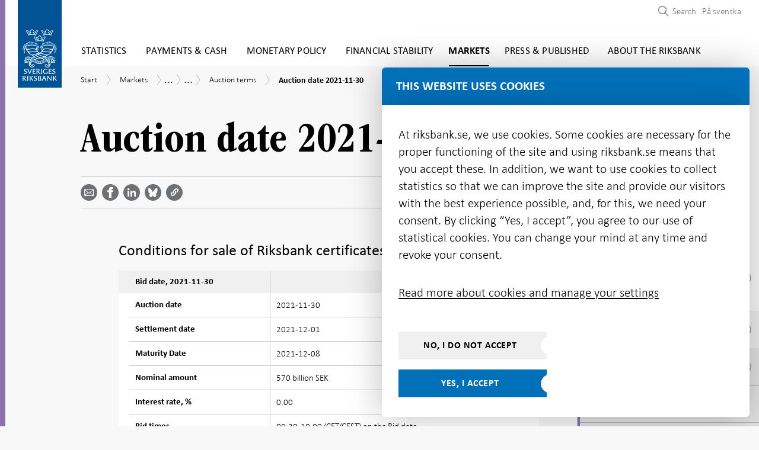

--- FILE ---
content_type: text/html; charset=utf-8
request_url: https://www.riksbank.se/en-gb/markets/market-operations/riksbank-certificates/auction-announcements/2021/auction-date-2021-11-30/
body_size: 51837
content:
<!DOCTYPE html>
<html lang="en-GB">
<!-- ok --> 
<head>
	<meta charset="utf-8">
	<meta http-equiv="X-UA-Compatible" content="IE=edge"><script type="text/javascript">window.NREUM||(NREUM={});NREUM.info = {"beacon":"bam.nr-data.net","errorBeacon":"bam.nr-data.net","licenseKey":"800ced99d0","applicationID":"2827616","transactionName":"Z1NWYBQDC0VXARZfWl4ZeWIlTSREQgsBWlBgV1NRJQ0LQkQNDlpQQhldWgIHHQ==","queueTime":1,"applicationTime":71,"agent":"","atts":""}</script><script type="text/javascript">(window.NREUM||(NREUM={})).init={ajax:{deny_list:["bam.nr-data.net"]},feature_flags:["soft_nav"]};(window.NREUM||(NREUM={})).loader_config={licenseKey:"800ced99d0",applicationID:"2827616",browserID:"2827762"};window.NREUM||(NREUM={}),__nr_require=function(t,e,n){function r(n){if(!e[n]){var i=e[n]={exports:{}};t[n][0].call(i.exports,function(e){var i=t[n][1][e];return r(i||e)},i,i.exports)}return e[n].exports}if("function"==typeof __nr_require)return __nr_require;for(var i=0;i<n.length;i++)r(n[i]);return r}({1:[function(t,e,n){function r(){}function i(t,e,n,r){return function(){return s.recordSupportability("API/"+e+"/called"),o(t+e,[u.now()].concat(c(arguments)),n?null:this,r),n?void 0:this}}var o=t("handle"),a=t(9),c=t(10),f=t("ee").get("tracer"),u=t("loader"),s=t(4),d=NREUM;"undefined"==typeof window.newrelic&&(newrelic=d);var p=["setPageViewName","setCustomAttribute","setErrorHandler","finished","addToTrace","inlineHit","addRelease"],l="api-",v=l+"ixn-";a(p,function(t,e){d[e]=i(l,e,!0,"api")}),d.addPageAction=i(l,"addPageAction",!0),d.setCurrentRouteName=i(l,"routeName",!0),e.exports=newrelic,d.interaction=function(){return(new r).get()};var m=r.prototype={createTracer:function(t,e){var n={},r=this,i="function"==typeof e;return o(v+"tracer",[u.now(),t,n],r),function(){if(f.emit((i?"":"no-")+"fn-start",[u.now(),r,i],n),i)try{return e.apply(this,arguments)}catch(t){throw f.emit("fn-err",[arguments,this,t],n),t}finally{f.emit("fn-end",[u.now()],n)}}}};a("actionText,setName,setAttribute,save,ignore,onEnd,getContext,end,get".split(","),function(t,e){m[e]=i(v,e)}),newrelic.noticeError=function(t,e){"string"==typeof t&&(t=new Error(t)),s.recordSupportability("API/noticeError/called"),o("err",[t,u.now(),!1,e])}},{}],2:[function(t,e,n){function r(t){if(NREUM.init){for(var e=NREUM.init,n=t.split("."),r=0;r<n.length-1;r++)if(e=e[n[r]],"object"!=typeof e)return;return e=e[n[n.length-1]]}}e.exports={getConfiguration:r}},{}],3:[function(t,e,n){var r=!1;try{var i=Object.defineProperty({},"passive",{get:function(){r=!0}});window.addEventListener("testPassive",null,i),window.removeEventListener("testPassive",null,i)}catch(o){}e.exports=function(t){return r?{passive:!0,capture:!!t}:!!t}},{}],4:[function(t,e,n){function r(t,e){var n=[a,t,{name:t},e];return o("storeMetric",n,null,"api"),n}function i(t,e){var n=[c,t,{name:t},e];return o("storeEventMetrics",n,null,"api"),n}var o=t("handle"),a="sm",c="cm";e.exports={constants:{SUPPORTABILITY_METRIC:a,CUSTOM_METRIC:c},recordSupportability:r,recordCustom:i}},{}],5:[function(t,e,n){function r(){return c.exists&&performance.now?Math.round(performance.now()):(o=Math.max((new Date).getTime(),o))-a}function i(){return o}var o=(new Date).getTime(),a=o,c=t(11);e.exports=r,e.exports.offset=a,e.exports.getLastTimestamp=i},{}],6:[function(t,e,n){function r(t,e){var n=t.getEntries();n.forEach(function(t){"first-paint"===t.name?l("timing",["fp",Math.floor(t.startTime)]):"first-contentful-paint"===t.name&&l("timing",["fcp",Math.floor(t.startTime)])})}function i(t,e){var n=t.getEntries();if(n.length>0){var r=n[n.length-1];if(u&&u<r.startTime)return;var i=[r],o=a({});o&&i.push(o),l("lcp",i)}}function o(t){t.getEntries().forEach(function(t){t.hadRecentInput||l("cls",[t])})}function a(t){var e=navigator.connection||navigator.mozConnection||navigator.webkitConnection;if(e)return e.type&&(t["net-type"]=e.type),e.effectiveType&&(t["net-etype"]=e.effectiveType),e.rtt&&(t["net-rtt"]=e.rtt),e.downlink&&(t["net-dlink"]=e.downlink),t}function c(t){if(t instanceof y&&!w){var e=Math.round(t.timeStamp),n={type:t.type};a(n),e<=v.now()?n.fid=v.now()-e:e>v.offset&&e<=Date.now()?(e-=v.offset,n.fid=v.now()-e):e=v.now(),w=!0,l("timing",["fi",e,n])}}function f(t){"hidden"===t&&(u=v.now(),l("pageHide",[u]))}if(!("init"in NREUM&&"page_view_timing"in NREUM.init&&"enabled"in NREUM.init.page_view_timing&&NREUM.init.page_view_timing.enabled===!1)){var u,s,d,p,l=t("handle"),v=t("loader"),m=t(8),g=t(3),y=NREUM.o.EV;if("PerformanceObserver"in window&&"function"==typeof window.PerformanceObserver){s=new PerformanceObserver(r);try{s.observe({entryTypes:["paint"]})}catch(h){}d=new PerformanceObserver(i);try{d.observe({entryTypes:["largest-contentful-paint"]})}catch(h){}p=new PerformanceObserver(o);try{p.observe({type:"layout-shift",buffered:!0})}catch(h){}}if("addEventListener"in document){var w=!1,b=["click","keydown","mousedown","pointerdown","touchstart"];b.forEach(function(t){document.addEventListener(t,c,g(!1))})}m(f)}},{}],7:[function(t,e,n){function r(t,e){if(!i)return!1;if(t!==i)return!1;if(!e)return!0;if(!o)return!1;for(var n=o.split("."),r=e.split("."),a=0;a<r.length;a++)if(r[a]!==n[a])return!1;return!0}var i=null,o=null,a=/Version\/(\S+)\s+Safari/;if(navigator.userAgent){var c=navigator.userAgent,f=c.match(a);f&&c.indexOf("Chrome")===-1&&c.indexOf("Chromium")===-1&&(i="Safari",o=f[1])}e.exports={agent:i,version:o,match:r}},{}],8:[function(t,e,n){function r(t){function e(){t(c&&document[c]?document[c]:document[o]?"hidden":"visible")}"addEventListener"in document&&a&&document.addEventListener(a,e,i(!1))}var i=t(3);e.exports=r;var o,a,c;"undefined"!=typeof document.hidden?(o="hidden",a="visibilitychange",c="visibilityState"):"undefined"!=typeof document.msHidden?(o="msHidden",a="msvisibilitychange"):"undefined"!=typeof document.webkitHidden&&(o="webkitHidden",a="webkitvisibilitychange",c="webkitVisibilityState")},{}],9:[function(t,e,n){function r(t,e){var n=[],r="",o=0;for(r in t)i.call(t,r)&&(n[o]=e(r,t[r]),o+=1);return n}var i=Object.prototype.hasOwnProperty;e.exports=r},{}],10:[function(t,e,n){function r(t,e,n){e||(e=0),"undefined"==typeof n&&(n=t?t.length:0);for(var r=-1,i=n-e||0,o=Array(i<0?0:i);++r<i;)o[r]=t[e+r];return o}e.exports=r},{}],11:[function(t,e,n){e.exports={exists:"undefined"!=typeof window.performance&&window.performance.timing&&"undefined"!=typeof window.performance.timing.navigationStart}},{}],ee:[function(t,e,n){function r(){}function i(t){function e(t){return t&&t instanceof r?t:t?u(t,f,a):a()}function n(n,r,i,o,a){if(a!==!1&&(a=!0),!l.aborted||o){t&&a&&t(n,r,i);for(var c=e(i),f=m(n),u=f.length,s=0;s<u;s++)f[s].apply(c,r);var p=d[w[n]];return p&&p.push([b,n,r,c]),c}}function o(t,e){h[t]=m(t).concat(e)}function v(t,e){var n=h[t];if(n)for(var r=0;r<n.length;r++)n[r]===e&&n.splice(r,1)}function m(t){return h[t]||[]}function g(t){return p[t]=p[t]||i(n)}function y(t,e){l.aborted||s(t,function(t,n){e=e||"feature",w[n]=e,e in d||(d[e]=[])})}var h={},w={},b={on:o,addEventListener:o,removeEventListener:v,emit:n,get:g,listeners:m,context:e,buffer:y,abort:c,aborted:!1};return b}function o(t){return u(t,f,a)}function a(){return new r}function c(){(d.api||d.feature)&&(l.aborted=!0,d=l.backlog={})}var f="nr@context",u=t("gos"),s=t(9),d={},p={},l=e.exports=i();e.exports.getOrSetContext=o,l.backlog=d},{}],gos:[function(t,e,n){function r(t,e,n){if(i.call(t,e))return t[e];var r=n();if(Object.defineProperty&&Object.keys)try{return Object.defineProperty(t,e,{value:r,writable:!0,enumerable:!1}),r}catch(o){}return t[e]=r,r}var i=Object.prototype.hasOwnProperty;e.exports=r},{}],handle:[function(t,e,n){function r(t,e,n,r){i.buffer([t],r),i.emit(t,e,n)}var i=t("ee").get("handle");e.exports=r,r.ee=i},{}],id:[function(t,e,n){function r(t){var e=typeof t;return!t||"object"!==e&&"function"!==e?-1:t===window?0:a(t,o,function(){return i++})}var i=1,o="nr@id",a=t("gos");e.exports=r},{}],loader:[function(t,e,n){function r(){if(!M++){var t=T.info=NREUM.info,e=m.getElementsByTagName("script")[0];if(setTimeout(u.abort,3e4),!(t&&t.licenseKey&&t.applicationID&&e))return u.abort();f(x,function(e,n){t[e]||(t[e]=n)});var n=a();c("mark",["onload",n+T.offset],null,"api"),c("timing",["load",n]);var r=m.createElement("script");0===t.agent.indexOf("http://")||0===t.agent.indexOf("https://")?r.src=t.agent:r.src=l+"://"+t.agent,e.parentNode.insertBefore(r,e)}}function i(){"complete"===m.readyState&&o()}function o(){c("mark",["domContent",a()+T.offset],null,"api")}var a=t(5),c=t("handle"),f=t(9),u=t("ee"),s=t(7),d=t(2),p=t(3),l=d.getConfiguration("ssl")===!1?"http":"https",v=window,m=v.document,g="addEventListener",y="attachEvent",h=v.XMLHttpRequest,w=h&&h.prototype,b=!1;NREUM.o={ST:setTimeout,SI:v.setImmediate,CT:clearTimeout,XHR:h,REQ:v.Request,EV:v.Event,PR:v.Promise,MO:v.MutationObserver};var E=""+location,x={beacon:"bam.nr-data.net",errorBeacon:"bam.nr-data.net",agent:"js-agent.newrelic.com/nr-1216.min.js"},O=h&&w&&w[g]&&!/CriOS/.test(navigator.userAgent),T=e.exports={offset:a.getLastTimestamp(),now:a,origin:E,features:{},xhrWrappable:O,userAgent:s,disabled:b};if(!b){t(1),t(6),m[g]?(m[g]("DOMContentLoaded",o,p(!1)),v[g]("load",r,p(!1))):(m[y]("onreadystatechange",i),v[y]("onload",r)),c("mark",["firstbyte",a.getLastTimestamp()],null,"api");var M=0}},{}],"wrap-function":[function(t,e,n){function r(t,e){function n(e,n,r,f,u){function nrWrapper(){var o,a,s,p;try{a=this,o=d(arguments),s="function"==typeof r?r(o,a):r||{}}catch(l){i([l,"",[o,a,f],s],t)}c(n+"start",[o,a,f],s,u);try{return p=e.apply(a,o)}catch(v){throw c(n+"err",[o,a,v],s,u),v}finally{c(n+"end",[o,a,p],s,u)}}return a(e)?e:(n||(n=""),nrWrapper[p]=e,o(e,nrWrapper,t),nrWrapper)}function r(t,e,r,i,o){r||(r="");var c,f,u,s="-"===r.charAt(0);for(u=0;u<e.length;u++)f=e[u],c=t[f],a(c)||(t[f]=n(c,s?f+r:r,i,f,o))}function c(n,r,o,a){if(!v||e){var c=v;v=!0;try{t.emit(n,r,o,e,a)}catch(f){i([f,n,r,o],t)}v=c}}return t||(t=s),n.inPlace=r,n.flag=p,n}function i(t,e){e||(e=s);try{e.emit("internal-error",t)}catch(n){}}function o(t,e,n){if(Object.defineProperty&&Object.keys)try{var r=Object.keys(t);return r.forEach(function(n){Object.defineProperty(e,n,{get:function(){return t[n]},set:function(e){return t[n]=e,e}})}),e}catch(o){i([o],n)}for(var a in t)l.call(t,a)&&(e[a]=t[a]);return e}function a(t){return!(t&&t instanceof Function&&t.apply&&!t[p])}function c(t,e){var n=e(t);return n[p]=t,o(t,n,s),n}function f(t,e,n){var r=t[e];t[e]=c(r,n)}function u(){for(var t=arguments.length,e=new Array(t),n=0;n<t;++n)e[n]=arguments[n];return e}var s=t("ee"),d=t(10),p="nr@original",l=Object.prototype.hasOwnProperty,v=!1;e.exports=r,e.exports.wrapFunction=c,e.exports.wrapInPlace=f,e.exports.argsToArray=u},{}]},{},["loader"]);</script>
	<meta name="viewport" content="width=device-width, initial-scale=1.0">
	<meta name="format-detection" content="telephone=no">
	<meta name="google-site-verification" content="sdOi-jEKcceHRL4oogqQNBmFAV3PaJ2OuQrsM2pYgXg">
	<link rel="icon"
		  type="image/x-icon"
		  href="/favicon.png">

	<link rel="icon"
		  type="image/png"
		  href="/favicon.png">

	<link rel="apple-touch-icon" sizes="180x180" href="/riksbanken-ikon.png">

	<title>Auction date 2021-11-30 | Sveriges Riksbank</title>


    <meta name="robots" content="all">


	<meta property="og:type" content="website">
<meta property="og:url" content="https://www.riksbank.se/en-gb/markets/market-operations/riksbank-certificates/auction-announcements/2021/auction-date-2021-11-30/">
<meta property="og:title" content="Auction date 2021-11-30">
<meta property="og:description" content="">
<meta property="og:image" content="https://www.riksbank.se/iv-images/publishedmedia/4mgrhhd6dcrr93d0ey0j/Riksbankshuset_open_graph.jpg">

<meta property="fb:app_id" content="441899529290792">

<meta name="twitter:card" content="summary_large_image">
<meta name="twitter:site" content="riksbanken">
<meta name="twitter:creator" content="riksbanken">
<meta name="twitter:title" content="Auction date 2021-11-30">
<meta name="twitter:description" content="">
<meta name="twitter:image" content="https://www.riksbank.se/iv-images/publishedmedia/4mgrhhd6dcrr93d0ey0j/Riksbankshuset_open_graph.jpg">


		<link rel="canonical" href="https://www.riksbank.se/en-gb/markets/market-operations/riksbank-certificates/auction-announcements/2021/auction-date-2021-11-30/" />

		<link rel="alternate" href="https://www.riksbank.se/sv/marknader/marknadsoperationer/riksbankscertifikat/auction-announcements/2021/auktionsdatum-2021-11-30/" hreflang="sv" />

<link href="/Static/js/css/style.e0cb894dd578196624c5.bundle.css" rel="stylesheet"><script src="/Static/js/style.62bb39817db9d0484733.bundle.js"></script>
	

	<script type="text/javascript" src="/modules/EPiServer.Vizzit/ClientResources/js/vizzit.integration.js"></script>
<script type="text/javascript">
$vizzit$ = typeof $vizzit$ != 'undefined' ? $vizzit$ : {};
</script>
<script type="text/javascript">
$vizzit$ = {keys: $vizzit$.keys || {},client: $vizzit$.client || {},config: $vizzit$.config || {},endpoint: $vizzit$.endpoint || {},};
</script>
<script type="text/javascript">
$vizzit$.keys.public = 'PfVkocEeziQyxO4tmAeI8Bxsl1lwLgA9PUjUv0jxh/A=';
</script>
<script type="text/javascript">
$vizzit$.config.cookie_auto = false;
</script>
<script type="text/javascript">
$vizzit$.config.anonymize_ip = true;
</script>


	


<script type="application/ld+json">
	[
	{
	"@context": "http://schema.org",
	"@type": "WebSite",
	"name": "Sveriges Riksbank",
	"url": "https://www.riksbank.se/",
	"potentialAction": {
	"@type": "SearchAction",
	"target": "https://www.riksbank.se/en-gb/search/?query={query}",
	"query-input": "required name=query"
	}
	},
	{
	"@context": "http://schema.org",
	"@type": "Organization",
	"name": "Sveriges Riksbank",
	"url": "https://www.riksbank.se/",
	"logo": "https://www.riksbank.se/logo-riksbanken.png",
	"address": {
	"@type": "PostalAddress",
	"streetAddress":  "Brunkebergstorg 11",
	"postalCode": "11151",
	"addressLocality": "Stockholm, Sweden"
	},
	"contactPoint": {
	"@type": "ContactPoint",
	"telephone": "+46 8 787 00 00",
	"email": "registratorn@riksbank.se",
	"contactType": "customer service"
	},
	"sameAs": [
	"https://twitter.com/riksbanken",
	"https://www.linkedin.com/company/sveriges-riksbank/",
	"https://www.facebook.com/sverigesriksbank",
	"https://www.youtube.com/user/SverigesRiksbank"
	]
	}
		
			,
			{
			"@context": "https://schema.org",
			"@type": "Article",
			"headline": "Auction date 2021-11-30",
			"image": [
				"https://www.riksbank.se/iv-images/publishedmedia/4mgrhhd6dcrr93d0ey0j/Riksbankshuset_open_graph.jpg"
			],
			"datePublished": "2021-11-30T09:30:10",
			"dateModified": "2021-11-30T09:30:10",
			"description": "",
			"mainEntityOfPage": {
				"@type": "WebPage",
				"@id": "https://www.riksbank.se/en-gb/markets/market-operations/riksbank-certificates/auction-announcements/2021/auction-date-2021-11-30/"
			},
			"author": {
				"@type": "Organization",
				"name": "Sveriges Riksbank",
				"logo": {
					"@type": "ImageObject",
					"url": "https://www.riksbank.se/logo-riksbanken.png"
				}
			},
			"publisher": {
				"@type": "Organization",
				"name": "Sveriges Riksbank",
				"logo": {
					"@type": "ImageObject",
					"url": "https://www.riksbank.se/logo-riksbanken.png"
				}
			}
			}
		
	]
</script>

</head>

<body>


	<div class="site section-theme-6">


		<header class="header-section js-preload-style">
			<div class="header-section__top-section">
				<div class="top-section__wrapper">
					


	<div class="logo" id="navigation">
		<a href="/en-gb" class="site-logo" id="sitelogo">
			<img src="/Content/images/logo-riksbanken.svg" width="79" height="158" alt="Logo Sveriges Riksbank">
		</a>
	</div>

<div class="main-menu">


	<a href="#main-content" class="focus-visible" aria-label="Skip to content"><span class="sr-only">Skip to content</span></a>

	<nav aria-label="Main Menu">
	<button type="button" class="mobile-menu__button js-toggle-mobile-menu" data-toggle="menu-container" aria-expanded="false" aria-controls="menu-list" aria-label="Toggle navigation">
		<span class="mobile-menu__button__menu-icon"></span>
	</button>
	<div class="menu-container" id="menu-list">
		<ul class="navigation-items navigation-items--small-screen mobile-menu js-mobile-menu">
				<li class="main-menu__item js-menu-item-expander section-theme-2   " data-level="1">
					<div class="menuitem__link-wrapper js-link-wrapper level-1">
						<a href="/en-gb/statistics/"   >Statistics</a>

							<div class="toggle-menuitems-wrapper">
								<button type="button"
										id="Statistics-12-button"
										class="js-submenuitems-button-state
										open-sub-menuitems js-open-sub-menuitems active
										
										 "
										aria-expanded="false"
										aria-controls="Statistics-12"
								>
									<span class="sr-only" data-button-close-translation="Close submenu" data-button-open-translation="Open submenu">Open submenu</span>
								</button>
							</div>
					</div>

						<ul id="Statistics-12" class="sub-menuitems js-sub-menuitems ">


<li class="sub-menu__item js-menu-item-expander   " data-level="2">
	<div class="menuitem__link-wrapper has-children js-link-wrapper level-2">

		<a class="js-scrollspy-link js-scrollspy-expand" data-id="/en-gb/statistics/interest-rates-and-exchange-rates/" href="/en-gb/statistics/interest-rates-and-exchange-rates/"    data-level="2">Interest rates and exchange rates</a>

			<div class="toggle-menuitems-wrapper">
				<button type="button"
						id="Interestratesandexchangerates-30524-button"
						class="js-submenuitems-button-state open-sub-menuitems js-open-sub-menuitems active "
						aria-expanded="false"
						aria-controls="Interestratesandexchangerates-30524"
						data-level="2"
				>
					<span class="sr-only" data-button-close-translation="Close submenu" data-button-open-translation="Open submenu">Open submenu</span>
				</button>
			</div>

	</div>
		<ul id="Interestratesandexchangerates-30524" class="sub-menuitems js-sub-menuitems ">


<li class="sub-menu__item js-menu-item-expander   " data-level="3">
	<div class="menuitem__link-wrapper  js-link-wrapper level-3">

		<a class="js-scrollspy-link js-scrollspy-expand" data-id="/en-gb/statistics/interest-rates-and-exchange-rates/search-interest-rates-and-exchange-rates/" href="/en-gb/statistics/interest-rates-and-exchange-rates/search-interest-rates-and-exchange-rates/"    data-level="3">Search interest rates and exchange rates</a>


	</div>
</li>


<li class="sub-menu__item js-menu-item-expander   " data-level="3">
	<div class="menuitem__link-wrapper  js-link-wrapper level-3">

		<a class="js-scrollspy-link js-scrollspy-expand" data-id="/en-gb/statistics/interest-rates-and-exchange-rates/search-annual-and-monthly-average-exchange-rates/" href="/en-gb/statistics/interest-rates-and-exchange-rates/search-annual-and-monthly-average-exchange-rates/"    data-level="3">Search annual and monthly average exchange rates</a>


	</div>
</li>


<li class="sub-menu__item js-menu-item-expander   " data-level="3">
	<div class="menuitem__link-wrapper  js-link-wrapper level-3">

		<a class="js-scrollspy-link js-scrollspy-expand" data-id="/en-gb/statistics/interest-rates-and-exchange-rates/search-cross-rates/" href="/en-gb/statistics/interest-rates-and-exchange-rates/search-cross-rates/"    data-level="3">Search cross rates</a>


	</div>
</li>


<li class="sub-menu__item js-menu-item-expander   " data-level="3">
	<div class="menuitem__link-wrapper  js-link-wrapper level-3">

		<a class="js-scrollspy-link js-scrollspy-expand" data-id="/en-gb/statistics/interest-rates-and-exchange-rates/historical-exchange-rates-and-discontinued-currencies/" href="/en-gb/statistics/interest-rates-and-exchange-rates/historical-exchange-rates-and-discontinued-currencies/"    data-level="3">Historical exchange rates and discontinued currencies</a>


	</div>
</li>


<li class="sub-menu__item js-menu-item-expander   " data-level="3">
	<div class="menuitem__link-wrapper  js-link-wrapper level-3">

		<a class="js-scrollspy-link js-scrollspy-expand" data-id="/en-gb/statistics/interest-rates-and-exchange-rates/policy-rate-deposit-and-lending-rate/" href="/en-gb/statistics/interest-rates-and-exchange-rates/policy-rate-deposit-and-lending-rate/"    data-level="3">Policy rate, deposit and lending rate</a>


	</div>
</li>


<li class="sub-menu__item js-menu-item-expander   " data-level="3">
	<div class="menuitem__link-wrapper  js-link-wrapper level-3">

		<a class="js-scrollspy-link js-scrollspy-expand" data-id="/en-gb/statistics/interest-rates-and-exchange-rates/reference-rate/" href="/en-gb/statistics/interest-rates-and-exchange-rates/reference-rate/"    data-level="3">The reference rate (pursuant to the Interest Act)</a>


	</div>
</li>


<li class="sub-menu__item js-menu-item-expander   " data-level="3">
	<div class="menuitem__link-wrapper has-children js-link-wrapper level-3">

		<a class="js-scrollspy-link js-scrollspy-expand" data-id="/en-gb/statistics/interest-rates-and-exchange-rates/retrieving-interest-rates-and-exchange-rates-via-api/" href="/en-gb/statistics/interest-rates-and-exchange-rates/retrieving-interest-rates-and-exchange-rates-via-api/"    data-level="3">Retrieving interest rates and exchange rates via API</a>

			<div class="toggle-menuitems-wrapper">
				<button type="button"
						id="RetrievinginterestratesandexchangeratesviaAPI-30568-button"
						class="js-submenuitems-button-state open-sub-menuitems js-open-sub-menuitems active "
						aria-expanded="false"
						aria-controls="RetrievinginterestratesandexchangeratesviaAPI-30568"
						data-level="3"
				>
					<span class="sr-only" data-button-close-translation="Close submenu" data-button-open-translation="Open submenu">Open submenu</span>
				</button>
			</div>

	</div>
		<ul id="RetrievinginterestratesandexchangeratesviaAPI-30568" class="sub-menuitems js-sub-menuitems ">


<li class="sub-menu__item js-menu-item-expander   " data-level="4">
	<div class="menuitem__link-wrapper  js-link-wrapper level-4">

		<a class="js-scrollspy-link js-scrollspy-expand" data-id="/en-gb/statistics/interest-rates-and-exchange-rates/retrieving-interest-rates-and-exchange-rates-via-api/faq--the-api-for-interest-rates-and-exchange-rates/" href="/en-gb/statistics/interest-rates-and-exchange-rates/retrieving-interest-rates-and-exchange-rates-via-api/faq--the-api-for-interest-rates-and-exchange-rates/"    data-level="4">FAQ – The API for interest rates and exchange rates</a>


	</div>
</li>


<li class="sub-menu__item js-menu-item-expander   " data-level="4">
	<div class="menuitem__link-wrapper  js-link-wrapper level-4">

		<a class="js-scrollspy-link js-scrollspy-expand" data-id="/en-gb/statistics/interest-rates-and-exchange-rates/retrieving-interest-rates-and-exchange-rates-via-api/series-for-the-api/" href="/en-gb/statistics/interest-rates-and-exchange-rates/retrieving-interest-rates-and-exchange-rates-via-api/series-for-the-api/"    data-level="4">Series for the API</a>


	</div>
</li>

		</ul>
</li>


<li class="sub-menu__item js-menu-item-expander   " data-level="3">
	<div class="menuitem__link-wrapper has-children js-link-wrapper level-3">

		<a class="js-scrollspy-link js-scrollspy-expand" data-id="/en-gb/statistics/interest-rates-and-exchange-rates/explanations--interest-rates-and-exchange-rates/" href="/en-gb/statistics/interest-rates-and-exchange-rates/explanations--interest-rates-and-exchange-rates/"    data-level="3">Explanations – interest rates and exchange rates</a>

			<div class="toggle-menuitems-wrapper">
				<button type="button"
						id="Explanations–interestratesandexchangerates-30571-button"
						class="js-submenuitems-button-state open-sub-menuitems js-open-sub-menuitems active "
						aria-expanded="false"
						aria-controls="Explanations–interestratesandexchangerates-30571"
						data-level="3"
				>
					<span class="sr-only" data-button-close-translation="Close submenu" data-button-open-translation="Open submenu">Open submenu</span>
				</button>
			</div>

	</div>
		<ul id="Explanations–interestratesandexchangerates-30571" class="sub-menuitems js-sub-menuitems ">


<li class="sub-menu__item js-menu-item-expander   " data-level="4">
	<div class="menuitem__link-wrapper  js-link-wrapper level-4">

		<a class="js-scrollspy-link js-scrollspy-expand" data-id="/en-gb/statistics/interest-rates-and-exchange-rates/explanations--interest-rates-and-exchange-rates/frequently-asked-questions-about-exchange-rates/" href="/en-gb/statistics/interest-rates-and-exchange-rates/explanations--interest-rates-and-exchange-rates/frequently-asked-questions-about-exchange-rates/"    data-level="4">Frequently asked questions about exchange rates</a>


	</div>
</li>


<li class="sub-menu__item js-menu-item-expander   " data-level="4">
	<div class="menuitem__link-wrapper  js-link-wrapper level-4">

		<a class="js-scrollspy-link js-scrollspy-expand" data-id="/en-gb/statistics/interest-rates-and-exchange-rates/explanations--interest-rates-and-exchange-rates/currency/" href="/en-gb/statistics/interest-rates-and-exchange-rates/explanations--interest-rates-and-exchange-rates/currency/"    data-level="4">Currency codes</a>


	</div>
</li>


<li class="sub-menu__item js-menu-item-expander   " data-level="4">
	<div class="menuitem__link-wrapper  js-link-wrapper level-4">

		<a class="js-scrollspy-link js-scrollspy-expand" data-id="/en-gb/statistics/interest-rates-and-exchange-rates/explanations--interest-rates-and-exchange-rates/riksbank-rates/" href="/en-gb/statistics/interest-rates-and-exchange-rates/explanations--interest-rates-and-exchange-rates/riksbank-rates/"    data-level="4">Riksbank rates</a>


	</div>
</li>


<li class="sub-menu__item js-menu-item-expander   " data-level="4">
	<div class="menuitem__link-wrapper has-children js-link-wrapper level-4">

		<a class="js-scrollspy-link js-scrollspy-expand" data-id="/en-gb/statistics/interest-rates-and-exchange-rates/explanations--interest-rates-and-exchange-rates/swedish-market-rates/" href="/en-gb/statistics/interest-rates-and-exchange-rates/explanations--interest-rates-and-exchange-rates/swedish-market-rates/"    data-level="4">Swedish market rates</a>

			<div class="toggle-menuitems-wrapper">
				<button type="button"
						id="Swedishmarketrates-1168-button"
						class="js-submenuitems-button-state open-sub-menuitems js-open-sub-menuitems active "
						aria-expanded="false"
						aria-controls="Swedishmarketrates-1168"
						data-level="4"
				>
					<span class="sr-only" data-button-close-translation="Close submenu" data-button-open-translation="Open submenu">Open submenu</span>
				</button>
			</div>

	</div>
		<ul id="Swedishmarketrates-1168" class="sub-menuitems js-sub-menuitems ">


<li class="sub-menu__item js-menu-item-expander   " data-level="5">
	<div class="menuitem__link-wrapper  js-link-wrapper level-5">

		<a class="js-scrollspy-link js-scrollspy-expand" data-id="/en-gb/statistics/interest-rates-and-exchange-rates/explanations--interest-rates-and-exchange-rates/swedish-market-rates/stibor/" href="/en-gb/statistics/interest-rates-and-exchange-rates/explanations--interest-rates-and-exchange-rates/swedish-market-rates/stibor/"    data-level="5">STIBOR</a>


	</div>
</li>

		</ul>
</li>


<li class="sub-menu__item js-menu-item-expander   " data-level="4">
	<div class="menuitem__link-wrapper  js-link-wrapper level-4">

		<a class="js-scrollspy-link js-scrollspy-expand" data-id="/en-gb/statistics/interest-rates-and-exchange-rates/explanations--interest-rates-and-exchange-rates/international-market-rates/" href="/en-gb/statistics/interest-rates-and-exchange-rates/explanations--interest-rates-and-exchange-rates/international-market-rates/"    data-level="4">International market rates</a>


	</div>
</li>


<li class="sub-menu__item js-menu-item-expander   " data-level="4">
	<div class="menuitem__link-wrapper  js-link-wrapper level-4">

		<a class="js-scrollspy-link js-scrollspy-expand" data-id="/en-gb/statistics/interest-rates-and-exchange-rates/explanations--interest-rates-and-exchange-rates/effective-exchange-rate-indices/" href="/en-gb/statistics/interest-rates-and-exchange-rates/explanations--interest-rates-and-exchange-rates/effective-exchange-rate-indices/"    data-level="4">Effective exchange rate index</a>


	</div>
</li>

		</ul>
</li>

		</ul>
</li>


<li class="sub-menu__item js-menu-item-expander   " data-level="2">
	<div class="menuitem__link-wrapper has-children js-link-wrapper level-2">

		<a class="js-scrollspy-link js-scrollspy-expand" data-id="/en-gb/statistics/swestr/" href="/en-gb/statistics/swestr/"    data-level="2">SWESTR</a>

			<div class="toggle-menuitems-wrapper">
				<button type="button"
						id="SWESTR-17735-button"
						class="js-submenuitems-button-state open-sub-menuitems js-open-sub-menuitems active "
						aria-expanded="false"
						aria-controls="SWESTR-17735"
						data-level="2"
				>
					<span class="sr-only" data-button-close-translation="Close submenu" data-button-open-translation="Open submenu">Open submenu</span>
				</button>
			</div>

	</div>
		<ul id="SWESTR-17735" class="sub-menuitems js-sub-menuitems ">


<li class="sub-menu__item js-menu-item-expander   " data-level="3">
	<div class="menuitem__link-wrapper  js-link-wrapper level-3">

		<a class="js-scrollspy-link js-scrollspy-expand" data-id="/en-gb/statistics/swestr/search-swestr/" href="/en-gb/statistics/swestr/search-swestr/"    data-level="3">Search SWESTR data</a>


	</div>
</li>


<li class="sub-menu__item js-menu-item-expander   " data-level="3">
	<div class="menuitem__link-wrapper has-children js-link-wrapper level-3">

		<a class="js-scrollspy-link js-scrollspy-expand" data-id="/en-gb/statistics/swestr/calculation-method-and-transaction-dataset-for-swestr/" href="/en-gb/statistics/swestr/calculation-method-and-transaction-dataset-for-swestr/"    data-level="3">Calculation method and transaction dataset</a>

			<div class="toggle-menuitems-wrapper">
				<button type="button"
						id="Calculationmethodandtransactiondataset-17736-button"
						class="js-submenuitems-button-state open-sub-menuitems js-open-sub-menuitems active "
						aria-expanded="false"
						aria-controls="Calculationmethodandtransactiondataset-17736"
						data-level="3"
				>
					<span class="sr-only" data-button-close-translation="Close submenu" data-button-open-translation="Open submenu">Open submenu</span>
				</button>
			</div>

	</div>
		<ul id="Calculationmethodandtransactiondataset-17736" class="sub-menuitems js-sub-menuitems ">


<li class="sub-menu__item js-menu-item-expander   " data-level="4">
	<div class="menuitem__link-wrapper  js-link-wrapper level-4">

		<a class="js-scrollspy-link js-scrollspy-expand" data-id="/en-gb/statistics/swestr/calculation-method-and-transaction-dataset-for-swestr/data-source-for-swestr/" href="/en-gb/statistics/swestr/calculation-method-and-transaction-dataset-for-swestr/data-source-for-swestr/"    data-level="4">Data source for SWESTR</a>


	</div>
</li>


<li class="sub-menu__item js-menu-item-expander   " data-level="4">
	<div class="menuitem__link-wrapper  js-link-wrapper level-4">

		<a class="js-scrollspy-link js-scrollspy-expand" data-id="/en-gb/statistics/swestr/calculation-method-and-transaction-dataset-for-swestr/report-on-the-transaction-dataset-for-swestr/" href="/en-gb/statistics/swestr/calculation-method-and-transaction-dataset-for-swestr/report-on-the-transaction-dataset-for-swestr/"    data-level="4">Report on the transaction dataset for SWESTR</a>


	</div>
</li>

		</ul>
</li>


<li class="sub-menu__item js-menu-item-expander   " data-level="3">
	<div class="menuitem__link-wrapper  js-link-wrapper level-3">

		<a class="js-scrollspy-link js-scrollspy-expand" data-id="/en-gb/statistics/swestr/process-for-the-publication-of-swestr/" href="/en-gb/statistics/swestr/process-for-the-publication-of-swestr/"    data-level="3">Process for the publication</a>


	</div>
</li>


<li class="sub-menu__item js-menu-item-expander   " data-level="3">
	<div class="menuitem__link-wrapper  js-link-wrapper level-3">

		<a class="js-scrollspy-link js-scrollspy-expand" data-id="/en-gb/statistics/swestr/swestr-average-rates-and-index/" href="/en-gb/statistics/swestr/swestr-average-rates-and-index/"    data-level="3">SWESTR average rates and index</a>


	</div>
</li>


<li class="sub-menu__item js-menu-item-expander   " data-level="3">
	<div class="menuitem__link-wrapper has-children js-link-wrapper level-3">

		<a class="js-scrollspy-link js-scrollspy-expand" data-id="/en-gb/statistics/swestr/governance-of-swestr/" href="/en-gb/statistics/swestr/governance-of-swestr/"    data-level="3">Governance</a>

			<div class="toggle-menuitems-wrapper">
				<button type="button"
						id="Governance-17750-button"
						class="js-submenuitems-button-state open-sub-menuitems js-open-sub-menuitems active "
						aria-expanded="false"
						aria-controls="Governance-17750"
						data-level="3"
				>
					<span class="sr-only" data-button-close-translation="Close submenu" data-button-open-translation="Open submenu">Open submenu</span>
				</button>
			</div>

	</div>
		<ul id="Governance-17750" class="sub-menuitems js-sub-menuitems ">


<li class="sub-menu__item js-menu-item-expander   " data-level="4">
	<div class="menuitem__link-wrapper  js-link-wrapper level-4">

		<a class="js-scrollspy-link js-scrollspy-expand" data-id="/en-gb/statistics/swestr/governance-of-swestr/oversight/" href="/en-gb/statistics/swestr/governance-of-swestr/oversight/"    data-level="4">Oversight</a>


	</div>
</li>


<li class="sub-menu__item js-menu-item-expander   " data-level="4">
	<div class="menuitem__link-wrapper  js-link-wrapper level-4">

		<a class="js-scrollspy-link js-scrollspy-expand" data-id="/en-gb/statistics/swestr/governance-of-swestr/the-riksbanks-role-as-administrator-of-swestr/" href="/en-gb/statistics/swestr/governance-of-swestr/the-riksbanks-role-as-administrator-of-swestr/"    data-level="4">The Riksbank&#39;s role as administrator of SWESTR</a>


	</div>
</li>

		</ul>
</li>


<li class="sub-menu__item js-menu-item-expander   " data-level="3">
	<div class="menuitem__link-wrapper has-children js-link-wrapper level-3">

		<a class="js-scrollspy-link js-scrollspy-expand" data-id="/en-gb/statistics/swestr/for-reporting-agencies/" href="/en-gb/statistics/swestr/for-reporting-agencies/"    data-level="3">For reporting agencies</a>

			<div class="toggle-menuitems-wrapper">
				<button type="button"
						id="Forreportingagencies-17760-button"
						class="js-submenuitems-button-state open-sub-menuitems js-open-sub-menuitems active "
						aria-expanded="false"
						aria-controls="Forreportingagencies-17760"
						data-level="3"
				>
					<span class="sr-only" data-button-close-translation="Close submenu" data-button-open-translation="Open submenu">Open submenu</span>
				</button>
			</div>

	</div>
		<ul id="Forreportingagencies-17760" class="sub-menuitems js-sub-menuitems ">


<li class="sub-menu__item js-menu-item-expander   " data-level="4">
	<div class="menuitem__link-wrapper  js-link-wrapper level-4">

		<a class="js-scrollspy-link js-scrollspy-expand" data-id="/en-gb/statistics/swestr/for-reporting-agencies/faqs-about-reporting/" href="/en-gb/statistics/swestr/for-reporting-agencies/faqs-about-reporting/"    data-level="4">FAQs about reporting</a>


	</div>
</li>

		</ul>
</li>


<li class="sub-menu__item js-menu-item-expander   " data-level="3">
	<div class="menuitem__link-wrapper  js-link-wrapper level-3">

		<a class="js-scrollspy-link js-scrollspy-expand" data-id="/en-gb/statistics/swestr/conditions-for-use-and-re-publishing/" href="/en-gb/statistics/swestr/conditions-for-use-and-re-publishing/"    data-level="3">Conditions for the use and re-publication of SWESTR</a>


	</div>
</li>


<li class="sub-menu__item js-menu-item-expander   " data-level="3">
	<div class="menuitem__link-wrapper  js-link-wrapper level-3">

		<a class="js-scrollspy-link js-scrollspy-expand" data-id="/en-gb/statistics/swestr/collecting-swestr-via-api/" href="/en-gb/statistics/swestr/collecting-swestr-via-api/"    data-level="3">Collecting SWESTR via API</a>


	</div>
</li>


<li class="sub-menu__item js-menu-item-expander   " data-level="3">
	<div class="menuitem__link-wrapper has-children js-link-wrapper level-3">

		<a class="js-scrollspy-link js-scrollspy-expand" data-id="/en-gb/statistics/swestr/swestr-advisory-group/" href="/en-gb/statistics/swestr/swestr-advisory-group/"    data-level="3">SWESTR Advisory Group</a>

			<div class="toggle-menuitems-wrapper">
				<button type="button"
						id="SWESTRAdvisoryGroup-17779-button"
						class="js-submenuitems-button-state open-sub-menuitems js-open-sub-menuitems active "
						aria-expanded="false"
						aria-controls="SWESTRAdvisoryGroup-17779"
						data-level="3"
				>
					<span class="sr-only" data-button-close-translation="Close submenu" data-button-open-translation="Open submenu">Open submenu</span>
				</button>
			</div>

	</div>
		<ul id="SWESTRAdvisoryGroup-17779" class="sub-menuitems js-sub-menuitems ">


<li class="sub-menu__item js-menu-item-expander   " data-level="4">
	<div class="menuitem__link-wrapper  js-link-wrapper level-4">

		<a class="js-scrollspy-link js-scrollspy-expand" data-id="/en-gb/statistics/swestr/swestr-advisory-group/forum-on-reference-rates/" href="/en-gb/statistics/swestr/swestr-advisory-group/forum-on-reference-rates/"    data-level="4">Forum on reference rates</a>


	</div>
</li>

		</ul>
</li>


<li class="sub-menu__item js-menu-item-expander   " data-level="3">
	<div class="menuitem__link-wrapper  js-link-wrapper level-3">

		<a class="js-scrollspy-link js-scrollspy-expand" data-id="/en-gb/statistics/swestr/historical-proxy-for-swestr/" href="/en-gb/statistics/swestr/historical-proxy-for-swestr/"    data-level="3">Historical estimates</a>


	</div>
</li>


<li class="sub-menu__item js-menu-item-expander   " data-level="3">
	<div class="menuitem__link-wrapper  js-link-wrapper level-3">

		<a class="js-scrollspy-link js-scrollspy-expand" data-id="/en-gb/statistics/swestr/annual-report--the-development-of-swestr/" href="/en-gb/statistics/swestr/annual-report--the-development-of-swestr/"    data-level="3">Annual report on SWESTR</a>


	</div>
</li>


<li class="sub-menu__item js-menu-item-expander   " data-level="3">
	<div class="menuitem__link-wrapper has-children js-link-wrapper level-3">

		<a class="js-scrollspy-link js-scrollspy-expand" data-id="/en-gb/statistics/swestr/background-on-swestr/" href="/en-gb/statistics/swestr/background-on-swestr/"    data-level="3">Background</a>

			<div class="toggle-menuitems-wrapper">
				<button type="button"
						id="Background-17780-button"
						class="js-submenuitems-button-state open-sub-menuitems js-open-sub-menuitems active "
						aria-expanded="false"
						aria-controls="Background-17780"
						data-level="3"
				>
					<span class="sr-only" data-button-close-translation="Close submenu" data-button-open-translation="Open submenu">Open submenu</span>
				</button>
			</div>

	</div>
		<ul id="Background-17780" class="sub-menuitems js-sub-menuitems ">


<li class="sub-menu__item js-menu-item-expander   " data-level="4">
	<div class="menuitem__link-wrapper  js-link-wrapper level-4">

		<a class="js-scrollspy-link js-scrollspy-expand" data-id="/en-gb/statistics/swestr/background-on-swestr/test-period-for-swestr/" href="/en-gb/statistics/swestr/background-on-swestr/test-period-for-swestr/"    data-level="4">Test period</a>


	</div>
</li>

		</ul>
</li>

		</ul>
</li>


<li class="sub-menu__item js-menu-item-expander   " data-level="2">
	<div class="menuitem__link-wrapper has-children js-link-wrapper level-2">

		<a class="js-scrollspy-link js-scrollspy-expand" data-id="/en-gb/statistics/financial-market-statistics/" href="/en-gb/statistics/financial-market-statistics/"    data-level="2">Financial Market Statistics</a>

			<div class="toggle-menuitems-wrapper">
				<button type="button"
						id="FinancialMarketStatistics-1180-button"
						class="js-submenuitems-button-state open-sub-menuitems js-open-sub-menuitems active "
						aria-expanded="false"
						aria-controls="FinancialMarketStatistics-1180"
						data-level="2"
				>
					<span class="sr-only" data-button-close-translation="Close submenu" data-button-open-translation="Open submenu">Open submenu</span>
				</button>
			</div>

	</div>
		<ul id="FinancialMarketStatistics-1180" class="sub-menuitems js-sub-menuitems ">


<li class="sub-menu__item js-menu-item-expander   " data-level="3">
	<div class="menuitem__link-wrapper  js-link-wrapper level-3">

		<a class="js-scrollspy-link js-scrollspy-expand" data-id="/en-gb/statistics/financial-market-statistics/list-of-swedish-monetary-financial-institutions/" href="/en-gb/statistics/financial-market-statistics/list-of-swedish-monetary-financial-institutions/"    data-level="3">List of Swedish Monetary Financial Institutions</a>


	</div>
</li>

		</ul>
</li>


<li class="sub-menu__item js-menu-item-expander   " data-level="2">
	<div class="menuitem__link-wrapper  js-link-wrapper level-2">

		<a class="js-scrollspy-link js-scrollspy-expand" data-id="/en-gb/statistics/balance-of-payments-statistics/" href="/en-gb/statistics/balance-of-payments-statistics/"    data-level="2">Balance of payments statistics</a>


	</div>
</li>


<li class="sub-menu__item js-menu-item-expander   " data-level="2">
	<div class="menuitem__link-wrapper  js-link-wrapper level-2">

		<a class="js-scrollspy-link js-scrollspy-expand" data-id="/en-gb/statistics/securities-statistics/" href="/en-gb/statistics/securities-statistics/"    data-level="2">Securities statistics</a>


	</div>
</li>


<li class="sub-menu__item js-menu-item-expander   " data-level="2">
	<div class="menuitem__link-wrapper has-children js-link-wrapper level-2">

		<a class="js-scrollspy-link js-scrollspy-expand" data-id="/en-gb/statistics/turnover-statistics/" href="/en-gb/statistics/turnover-statistics/"    data-level="2">Turnover statistics</a>

			<div class="toggle-menuitems-wrapper">
				<button type="button"
						id="Turnoverstatistics-1704-button"
						class="js-submenuitems-button-state open-sub-menuitems js-open-sub-menuitems active "
						aria-expanded="false"
						aria-controls="Turnoverstatistics-1704"
						data-level="2"
				>
					<span class="sr-only" data-button-close-translation="Close submenu" data-button-open-translation="Open submenu">Open submenu</span>
				</button>
			</div>

	</div>
		<ul id="Turnoverstatistics-1704" class="sub-menuitems js-sub-menuitems ">


<li class="sub-menu__item js-menu-item-expander   " data-level="3">
	<div class="menuitem__link-wrapper  js-link-wrapper level-3">

		<a class="js-scrollspy-link js-scrollspy-expand" data-id="/en-gb/statistics/turnover-statistics/fi-market/" href="/en-gb/statistics/turnover-statistics/fi-market/"    data-level="3">FI Market</a>


	</div>
</li>


<li class="sub-menu__item js-menu-item-expander   " data-level="3">
	<div class="menuitem__link-wrapper  js-link-wrapper level-3">

		<a class="js-scrollspy-link js-scrollspy-expand" data-id="/en-gb/statistics/turnover-statistics/fx-market/" href="/en-gb/statistics/turnover-statistics/fx-market/"    data-level="3">FX Market</a>


	</div>
</li>


<li class="sub-menu__item js-menu-item-expander   " data-level="3">
	<div class="menuitem__link-wrapper  js-link-wrapper level-3">

		<a class="js-scrollspy-link js-scrollspy-expand" data-id="/en-gb/statistics/turnover-statistics/ird-market/" href="/en-gb/statistics/turnover-statistics/ird-market/"    data-level="3">IRD Market</a>


	</div>
</li>


<li class="sub-menu__item js-menu-item-expander   " data-level="3">
	<div class="menuitem__link-wrapper  js-link-wrapper level-3">

		<a class="js-scrollspy-link js-scrollspy-expand" data-id="/en-gb/statistics/turnover-statistics/retrieving-turnover-statistics-via-api/" href="/en-gb/statistics/turnover-statistics/retrieving-turnover-statistics-via-api/"    data-level="3">Retrieving turnover statistics via API</a>


	</div>
</li>


<li class="sub-menu__item js-menu-item-expander   " data-level="3">
	<div class="menuitem__link-wrapper has-children js-link-wrapper level-3">

		<a class="js-scrollspy-link js-scrollspy-expand" data-id="/en-gb/statistics/turnover-statistics/selma/" href="/en-gb/statistics/turnover-statistics/selma/"    data-level="3">SELMA-reporting</a>

			<div class="toggle-menuitems-wrapper">
				<button type="button"
						id="SELMA-reporting-1302-button"
						class="js-submenuitems-button-state open-sub-menuitems js-open-sub-menuitems active "
						aria-expanded="false"
						aria-controls="SELMA-reporting-1302"
						data-level="3"
				>
					<span class="sr-only" data-button-close-translation="Close submenu" data-button-open-translation="Open submenu">Open submenu</span>
				</button>
			</div>

	</div>
		<ul id="SELMA-reporting-1302" class="sub-menuitems js-sub-menuitems ">


<li class="sub-menu__item js-menu-item-expander   " data-level="4">
	<div class="menuitem__link-wrapper  js-link-wrapper level-4">

		<a class="js-scrollspy-link js-scrollspy-expand" data-id="/en-gb/statistics/turnover-statistics/selma/questions-and-aswers/" href="/en-gb/statistics/turnover-statistics/selma/questions-and-aswers/"    data-level="4">Questions and answers</a>


	</div>
</li>

		</ul>
</li>

		</ul>
</li>


<li class="sub-menu__item js-menu-item-expander   " data-level="2">
	<div class="menuitem__link-wrapper has-children js-link-wrapper level-2">

		<a class="js-scrollspy-link js-scrollspy-expand" data-id="/en-gb/statistics/statistics-on-payments/" href="/en-gb/statistics/statistics-on-payments/"    data-level="2">Statistics on payments</a>

			<div class="toggle-menuitems-wrapper">
				<button type="button"
						id="Statisticsonpayments-8306-button"
						class="js-submenuitems-button-state open-sub-menuitems js-open-sub-menuitems active "
						aria-expanded="false"
						aria-controls="Statisticsonpayments-8306"
						data-level="2"
				>
					<span class="sr-only" data-button-close-translation="Close submenu" data-button-open-translation="Open submenu">Open submenu</span>
				</button>
			</div>

	</div>
		<ul id="Statisticsonpayments-8306" class="sub-menuitems js-sub-menuitems ">


<li class="sub-menu__item js-menu-item-expander   " data-level="3">
	<div class="menuitem__link-wrapper  js-link-wrapper level-3">

		<a class="js-scrollspy-link js-scrollspy-expand" data-id="/en-gb/statistics/statistics-on-payments/for-reporting-agents/" href="/en-gb/statistics/statistics-on-payments/for-reporting-agents/"    data-level="3">For reporting agents</a>


	</div>
</li>

		</ul>
</li>


<li class="sub-menu__item js-menu-item-expander   " data-level="2">
	<div class="menuitem__link-wrapper  js-link-wrapper level-2">

		<a class="js-scrollspy-link js-scrollspy-expand" data-id="/en-gb/statistics/statistics-on-banknotes-and-coins/" href="/en-gb/statistics/statistics-on-banknotes-and-coins/"    data-level="2">Statistics on banknotes and coins</a>


	</div>
</li>


<li class="sub-menu__item js-menu-item-expander   " data-level="2">
	<div class="menuitem__link-wrapper  js-link-wrapper level-2">

		<a class="js-scrollspy-link js-scrollspy-expand" data-id="/en-gb/statistics/statistics-on-payments-in-rix/" href="/en-gb/statistics/statistics-on-payments-in-rix/"    data-level="2">Statistics on payments in RIX-RTGS</a>


	</div>
</li>


<li class="sub-menu__item js-menu-item-expander   " data-level="2">
	<div class="menuitem__link-wrapper  js-link-wrapper level-2">

		<a class="js-scrollspy-link js-scrollspy-expand" data-id="/en-gb/statistics/payment-patterns/" href="/en-gb/statistics/payment-patterns/"    data-level="2">Payment habits of Swedish people</a>


	</div>
</li>


<li class="sub-menu__item js-menu-item-expander   " data-level="2">
	<div class="menuitem__link-wrapper has-children js-link-wrapper level-2">

		<a class="js-scrollspy-link js-scrollspy-expand" data-id="/en-gb/statistics/riksbanks-balance-sheet/" href="/en-gb/statistics/riksbanks-balance-sheet/"    data-level="2">Riksbank&#39;s balance sheet</a>

			<div class="toggle-menuitems-wrapper">
				<button type="button"
						id="Riksbank&#39;sbalancesheet-1189-button"
						class="js-submenuitems-button-state open-sub-menuitems js-open-sub-menuitems active "
						aria-expanded="false"
						aria-controls="Riksbank&#39;sbalancesheet-1189"
						data-level="2"
				>
					<span class="sr-only" data-button-close-translation="Close submenu" data-button-open-translation="Open submenu">Open submenu</span>
				</button>
			</div>

	</div>
		<ul id="Riksbank&#39;sbalancesheet-1189" class="sub-menuitems js-sub-menuitems ">


<li class="sub-menu__item js-menu-item-expander   " data-level="3">
	<div class="menuitem__link-wrapper  js-link-wrapper level-3">

		<a class="js-scrollspy-link js-scrollspy-expand" data-id="/en-gb/statistics/riksbanks-balance-sheet/the-riksbanks-assets-and-liabilities-the-weekly-report/" href="/en-gb/statistics/riksbanks-balance-sheet/the-riksbanks-assets-and-liabilities-the-weekly-report/"    data-level="3">The Riksbank&#39;s assets and liabilities, the Weekly Report</a>


	</div>
</li>


<li class="sub-menu__item js-menu-item-expander   " data-level="3">
	<div class="menuitem__link-wrapper  js-link-wrapper level-3">

		<a class="js-scrollspy-link js-scrollspy-expand" data-id="/en-gb/statistics/riksbanks-balance-sheet/official-reserve-assets-weekly-report/" href="/en-gb/statistics/riksbanks-balance-sheet/official-reserve-assets-weekly-report/"    data-level="3">Official reserve assets (weekly report)</a>


	</div>
</li>


<li class="sub-menu__item js-menu-item-expander   " data-level="3">
	<div class="menuitem__link-wrapper  js-link-wrapper level-3">

		<a class="js-scrollspy-link js-scrollspy-expand" data-id="/en-gb/statistics/riksbanks-balance-sheet/international-reserve-and-foreign-currency-liquidity/" href="/en-gb/statistics/riksbanks-balance-sheet/international-reserve-and-foreign-currency-liquidity/"    data-level="3">International Reserve and Foreign Currency Liquidity</a>


	</div>
</li>


<li class="sub-menu__item js-menu-item-expander   " data-level="3">
	<div class="menuitem__link-wrapper  js-link-wrapper level-3">

		<a class="js-scrollspy-link js-scrollspy-expand" data-id="/en-gb/statistics/riksbanks-balance-sheet/the-riksbanks-accounting-principles/" href="/en-gb/statistics/riksbanks-balance-sheet/the-riksbanks-accounting-principles/"    data-level="3">The Riksbank&#39;s accounting principles</a>


	</div>
</li>


<li class="sub-menu__item js-menu-item-expander   " data-level="3">
	<div class="menuitem__link-wrapper  js-link-wrapper level-3">

		<a class="js-scrollspy-link js-scrollspy-expand" data-id="/en-gb/statistics/riksbanks-balance-sheet/the-framework-for-the-riksbanks-equity-in-the-sveriges-riksbank-act/" href="/en-gb/statistics/riksbanks-balance-sheet/the-framework-for-the-riksbanks-equity-in-the-sveriges-riksbank-act/"    data-level="3">The framework for the Riksbank&#39;s equity in the Sveriges Riksbank Act</a>


	</div>
</li>


<li class="sub-menu__item js-menu-item-expander   " data-level="3">
	<div class="menuitem__link-wrapper  js-link-wrapper level-3">

		<a class="js-scrollspy-link js-scrollspy-expand" data-id="/en-gb/statistics/riksbanks-balance-sheet/published-about-the-riksbanks-balance-sheet/" href="/en-gb/statistics/riksbanks-balance-sheet/published-about-the-riksbanks-balance-sheet/"    data-level="3">Published about the Riksbank’s balance sheet</a>


	</div>
</li>

		</ul>
</li>


<li class="sub-menu__item js-menu-item-expander   " data-level="2">
	<div class="menuitem__link-wrapper has-children js-link-wrapper level-2">

		<a class="js-scrollspy-link js-scrollspy-expand" data-id="/en-gb/statistics/macro-indicators/" href="/en-gb/statistics/macro-indicators/"    data-level="2">Macro indicators and forecasts</a>

			<div class="toggle-menuitems-wrapper">
				<button type="button"
						id="Macroindicatorsandforecasts-1114-button"
						class="js-submenuitems-button-state open-sub-menuitems js-open-sub-menuitems active "
						aria-expanded="false"
						aria-controls="Macroindicatorsandforecasts-1114"
						data-level="2"
				>
					<span class="sr-only" data-button-close-translation="Close submenu" data-button-open-translation="Open submenu">Open submenu</span>
				</button>
			</div>

	</div>
		<ul id="Macroindicatorsandforecasts-1114" class="sub-menuitems js-sub-menuitems ">


<li class="sub-menu__item js-menu-item-expander   " data-level="3">
	<div class="menuitem__link-wrapper has-children js-link-wrapper level-3">

		<a class="js-scrollspy-link js-scrollspy-expand" data-id="/en-gb/statistics/macro-indicators/forecasts-and-outcomes/" href="/en-gb/statistics/macro-indicators/forecasts-and-outcomes/"    data-level="3">Forecasts and outcomes</a>

			<div class="toggle-menuitems-wrapper">
				<button type="button"
						id="Forecastsandoutcomes-32478-button"
						class="js-submenuitems-button-state open-sub-menuitems js-open-sub-menuitems active "
						aria-expanded="false"
						aria-controls="Forecastsandoutcomes-32478"
						data-level="3"
				>
					<span class="sr-only" data-button-close-translation="Close submenu" data-button-open-translation="Open submenu">Open submenu</span>
				</button>
			</div>

	</div>
		<ul id="Forecastsandoutcomes-32478" class="sub-menuitems js-sub-menuitems ">


<li class="sub-menu__item js-menu-item-expander   " data-level="4">
	<div class="menuitem__link-wrapper  js-link-wrapper level-4">

		<a class="js-scrollspy-link js-scrollspy-expand" data-id="/en-gb/statistics/macro-indicators/forecasts-and-outcomes/retrieving-forecasts-and-outcomes-via-api/" href="/en-gb/statistics/macro-indicators/forecasts-and-outcomes/retrieving-forecasts-and-outcomes-via-api/"    data-level="4">Retrieving forecasts and outcomes via API</a>


	</div>
</li>

		</ul>
</li>


<li class="sub-menu__item js-menu-item-expander   " data-level="3">
	<div class="menuitem__link-wrapper  js-link-wrapper level-3">

		<a class="js-scrollspy-link js-scrollspy-expand" data-id="/en-gb/statistics/macro-indicators/underlying-inflation/" href="/en-gb/statistics/macro-indicators/underlying-inflation/"    data-level="3">Underlying inflation</a>


	</div>
</li>


<li class="sub-menu__item js-menu-item-expander   " data-level="3">
	<div class="menuitem__link-wrapper  js-link-wrapper level-3">

		<a class="js-scrollspy-link js-scrollspy-expand" data-id="/en-gb/statistics/macro-indicators/resource-utilisation-indicator/" href="/en-gb/statistics/macro-indicators/resource-utilisation-indicator/"    data-level="3">Resource utilisation indicator</a>


	</div>
</li>


<li class="sub-menu__item js-menu-item-expander   " data-level="3">
	<div class="menuitem__link-wrapper  js-link-wrapper level-3">

		<a class="js-scrollspy-link js-scrollspy-expand" data-id="/en-gb/statistics/macro-indicators/cpif-sub-groups/" href="/en-gb/statistics/macro-indicators/cpif-sub-groups/"    data-level="3">CPIF sub-groups</a>


	</div>
</li>

		</ul>
</li>


<li class="sub-menu__item js-menu-item-expander   " data-level="2">
	<div class="menuitem__link-wrapper  js-link-wrapper level-2">

		<a class="js-scrollspy-link js-scrollspy-expand" data-id="/en-gb/statistics/statistics-portals-at-other-authorities/" href="/en-gb/statistics/statistics-portals-at-other-authorities/"    data-level="2">Statistics portals at other authorities</a>


	</div>
</li>


<li class="sub-menu__item js-menu-item-expander   " data-level="2">
	<div class="menuitem__link-wrapper  js-link-wrapper level-2">

		<a class="js-scrollspy-link js-scrollspy-expand" data-id="/en-gb/statistics/historical-monetary-statistics-of-sweden/" href="/en-gb/statistics/historical-monetary-statistics-of-sweden/"    data-level="2">Historical Monetary Statistics of Sweden</a>


	</div>
</li>


<li class="sub-menu__item js-menu-item-expander   " data-level="2">
	<div class="menuitem__link-wrapper has-children js-link-wrapper level-2">

		<a class="js-scrollspy-link js-scrollspy-expand" data-id="/en-gb/statistics/reporting-of-international-bank-statistics-iris/" href="/en-gb/statistics/reporting-of-international-bank-statistics-iris/"    data-level="2">International banking statistics</a>

			<div class="toggle-menuitems-wrapper">
				<button type="button"
						id="Internationalbankingstatistics-21743-button"
						class="js-submenuitems-button-state open-sub-menuitems js-open-sub-menuitems active "
						aria-expanded="false"
						aria-controls="Internationalbankingstatistics-21743"
						data-level="2"
				>
					<span class="sr-only" data-button-close-translation="Close submenu" data-button-open-translation="Open submenu">Open submenu</span>
				</button>
			</div>

	</div>
		<ul id="Internationalbankingstatistics-21743" class="sub-menuitems js-sub-menuitems ">


<li class="sub-menu__item js-menu-item-expander   " data-level="3">
	<div class="menuitem__link-wrapper  js-link-wrapper level-3">

		<a class="js-scrollspy-link js-scrollspy-expand" data-id="/en-gb/statistics/reporting-of-international-bank-statistics-iris/swedish-banking-groups/" href="/en-gb/statistics/reporting-of-international-bank-statistics-iris/swedish-banking-groups/"    data-level="3">Swedish banking groups</a>


	</div>
</li>


<li class="sub-menu__item js-menu-item-expander   " data-level="3">
	<div class="menuitem__link-wrapper  js-link-wrapper level-3">

		<a class="js-scrollspy-link js-scrollspy-expand" data-id="/en-gb/statistics/reporting-of-international-bank-statistics-iris/swedish-banking-sector/" href="/en-gb/statistics/reporting-of-international-bank-statistics-iris/swedish-banking-sector/"    data-level="3">Swedish banking sector</a>


	</div>
</li>


<li class="sub-menu__item js-menu-item-expander   " data-level="3">
	<div class="menuitem__link-wrapper  js-link-wrapper level-3">

		<a class="js-scrollspy-link js-scrollspy-expand" data-id="/en-gb/statistics/reporting-of-international-bank-statistics-iris/more-information/" href="/en-gb/statistics/reporting-of-international-bank-statistics-iris/more-information/"    data-level="3">More information</a>


	</div>
</li>


<li class="sub-menu__item js-menu-item-expander   " data-level="3">
	<div class="menuitem__link-wrapper  js-link-wrapper level-3">

		<a class="js-scrollspy-link js-scrollspy-expand" data-id="/en-gb/statistics/reporting-of-international-bank-statistics-iris/for-reporting-agents/" href="/en-gb/statistics/reporting-of-international-bank-statistics-iris/for-reporting-agents/"    data-level="3">For reporting agents</a>


	</div>
</li>

		</ul>
</li>
						</ul>
				</li>
				<li class="main-menu__item js-menu-item-expander section-theme-7   " data-level="1">
					<div class="menuitem__link-wrapper js-link-wrapper level-1">
						<a href="/en-gb/payments--cash/"   >Payments &amp; cash</a>

							<div class="toggle-menuitems-wrapper">
								<button type="button"
										id="Payments&amp;cash-7664-button"
										class="js-submenuitems-button-state
										open-sub-menuitems js-open-sub-menuitems active
										
										 "
										aria-expanded="false"
										aria-controls="Payments&amp;cash-7664"
								>
									<span class="sr-only" data-button-close-translation="Close submenu" data-button-open-translation="Open submenu">Open submenu</span>
								</button>
							</div>
					</div>

						<ul id="Payments&amp;cash-7664" class="sub-menuitems js-sub-menuitems ">


<li class="sub-menu__item js-menu-item-expander   " data-level="2">
	<div class="menuitem__link-wrapper has-children js-link-wrapper level-2">

		<a class="js-scrollspy-link js-scrollspy-expand" data-id="/en-gb/payments--cash/payments-in-sweden/" href="/en-gb/payments--cash/payments-in-sweden/"    data-level="2">Payments Report</a>

			<div class="toggle-menuitems-wrapper">
				<button type="button"
						id="PaymentsReport-11023-button"
						class="js-submenuitems-button-state open-sub-menuitems js-open-sub-menuitems active "
						aria-expanded="false"
						aria-controls="PaymentsReport-11023"
						data-level="2"
				>
					<span class="sr-only" data-button-close-translation="Close submenu" data-button-open-translation="Open submenu">Open submenu</span>
				</button>
			</div>

	</div>
		<ul id="PaymentsReport-11023" class="sub-menuitems js-sub-menuitems ">


<li class="sub-menu__item js-menu-item-expander   " data-level="3">
	<div class="menuitem__link-wrapper has-children js-link-wrapper level-3">

		<a class="js-scrollspy-link js-scrollspy-expand" data-id="/en-gb/payments--cash/payments-in-sweden/payments-report-2025/" href="/en-gb/payments--cash/payments-in-sweden/payments-report-2025/"    data-level="3">Payments Report 2025</a>

			<div class="toggle-menuitems-wrapper">
				<button type="button"
						id="PaymentsReport2025-36583-button"
						class="js-submenuitems-button-state open-sub-menuitems js-open-sub-menuitems active "
						aria-expanded="false"
						aria-controls="PaymentsReport2025-36583"
						data-level="3"
				>
					<span class="sr-only" data-button-close-translation="Close submenu" data-button-open-translation="Open submenu">Open submenu</span>
				</button>
			</div>

	</div>
		<ul id="PaymentsReport2025-36583" class="sub-menuitems js-sub-menuitems ">


<li class="sub-menu__item js-menu-item-expander   " data-level="4">
	<div class="menuitem__link-wrapper has-children js-link-wrapper level-4">

		<a class="js-scrollspy-link js-scrollspy-expand" data-id="/en-gb/payments--cash/payments-in-sweden/payments-report-2025/trends-on-the-payments-market/" href="/en-gb/payments--cash/payments-in-sweden/payments-report-2025/trends-on-the-payments-market/"    data-level="4">Trends on the payments market</a>

			<div class="toggle-menuitems-wrapper">
				<button type="button"
						id="Trendsonthepaymentsmarket-36734-button"
						class="js-submenuitems-button-state open-sub-menuitems js-open-sub-menuitems active "
						aria-expanded="false"
						aria-controls="Trendsonthepaymentsmarket-36734"
						data-level="4"
				>
					<span class="sr-only" data-button-close-translation="Close submenu" data-button-open-translation="Open submenu">Open submenu</span>
				</button>
			</div>

	</div>
		<ul id="Trendsonthepaymentsmarket-36734" class="sub-menuitems js-sub-menuitems ">


<li class="sub-menu__item js-menu-item-expander   " data-level="5">
	<div class="menuitem__link-wrapper  js-link-wrapper level-5">

		<a class="js-scrollspy-link js-scrollspy-expand" data-id="/en-gb/payments--cash/payments-in-sweden/payments-report-2025/trends-on-the-payments-market/the-swedish-payments-market-is-almost-entirely-digital/" href="/en-gb/payments--cash/payments-in-sweden/payments-report-2025/trends-on-the-payments-market/the-swedish-payments-market-is-almost-entirely-digital/"    data-level="5">The Swedish payments market is almost entirely digital</a>


	</div>
</li>


<li class="sub-menu__item js-menu-item-expander   " data-level="5">
	<div class="menuitem__link-wrapper  js-link-wrapper level-5">

		<a class="js-scrollspy-link js-scrollspy-expand" data-id="/en-gb/payments--cash/payments-in-sweden/payments-report-2025/trends-on-the-payments-market/small-businesses-views-on-payments-/" href="/en-gb/payments--cash/payments-in-sweden/payments-report-2025/trends-on-the-payments-market/small-businesses-views-on-payments-/"    data-level="5">Small businesses&#39; views on payments </a>


	</div>
</li>


<li class="sub-menu__item js-menu-item-expander   " data-level="5">
	<div class="menuitem__link-wrapper  js-link-wrapper level-5">

		<a class="js-scrollspy-link js-scrollspy-expand" data-id="/en-gb/payments--cash/payments-in-sweden/payments-report-2025/trends-on-the-payments-market/many-small-retail-businesses-have-stopped-accepting-cash-/" href="/en-gb/payments--cash/payments-in-sweden/payments-report-2025/trends-on-the-payments-market/many-small-retail-businesses-have-stopped-accepting-cash-/"    data-level="5">Many small retail businesses have stopped accepting cash </a>


	</div>
</li>


<li class="sub-menu__item js-menu-item-expander   " data-level="5">
	<div class="menuitem__link-wrapper  js-link-wrapper level-5">

		<a class="js-scrollspy-link js-scrollspy-expand" data-id="/en-gb/payments--cash/payments-in-sweden/payments-report-2025/trends-on-the-payments-market/global-trends-in-the-payments-market-/" href="/en-gb/payments--cash/payments-in-sweden/payments-report-2025/trends-on-the-payments-market/global-trends-in-the-payments-market-/"    data-level="5">Global trends in the payments market </a>


	</div>
</li>

		</ul>
</li>


<li class="sub-menu__item js-menu-item-expander   " data-level="4">
	<div class="menuitem__link-wrapper has-children js-link-wrapper level-4">

		<a class="js-scrollspy-link js-scrollspy-expand" data-id="/en-gb/payments--cash/payments-in-sweden/payments-report-2025/safety-efficiency-and-accessibility/" href="/en-gb/payments--cash/payments-in-sweden/payments-report-2025/safety-efficiency-and-accessibility/"    data-level="4">Safety, efficiency and accessibility</a>

			<div class="toggle-menuitems-wrapper">
				<button type="button"
						id="Safety,efficiencyandaccessibility-36654-button"
						class="js-submenuitems-button-state open-sub-menuitems js-open-sub-menuitems active "
						aria-expanded="false"
						aria-controls="Safety,efficiencyandaccessibility-36654"
						data-level="4"
				>
					<span class="sr-only" data-button-close-translation="Close submenu" data-button-open-translation="Open submenu">Open submenu</span>
				</button>
			</div>

	</div>
		<ul id="Safety,efficiencyandaccessibility-36654" class="sub-menuitems js-sub-menuitems ">


<li class="sub-menu__item js-menu-item-expander   " data-level="5">
	<div class="menuitem__link-wrapper  js-link-wrapper level-5">

		<a class="js-scrollspy-link js-scrollspy-expand" data-id="/en-gb/payments--cash/payments-in-sweden/payments-report-2025/safety-efficiency-and-accessibility/are-payments-in-sweden-safe/" href="/en-gb/payments--cash/payments-in-sweden/payments-report-2025/safety-efficiency-and-accessibility/are-payments-in-sweden-safe/"    data-level="5">Are payments in Sweden safe?</a>


	</div>
</li>


<li class="sub-menu__item js-menu-item-expander   " data-level="5">
	<div class="menuitem__link-wrapper  js-link-wrapper level-5">

		<a class="js-scrollspy-link js-scrollspy-expand" data-id="/en-gb/payments--cash/payments-in-sweden/payments-report-2025/safety-efficiency-and-accessibility/are-payments-in-sweden-efficient/" href="/en-gb/payments--cash/payments-in-sweden/payments-report-2025/safety-efficiency-and-accessibility/are-payments-in-sweden-efficient/"    data-level="5">Are payments in Sweden efficient?</a>


	</div>
</li>


<li class="sub-menu__item js-menu-item-expander   " data-level="5">
	<div class="menuitem__link-wrapper  js-link-wrapper level-5">

		<a class="js-scrollspy-link js-scrollspy-expand" data-id="/en-gb/payments--cash/payments-in-sweden/payments-report-2025/safety-efficiency-and-accessibility/are-payments-in-sweden-accessible/" href="/en-gb/payments--cash/payments-in-sweden/payments-report-2025/safety-efficiency-and-accessibility/are-payments-in-sweden-accessible/"    data-level="5">Are payments in Sweden accessible?</a>


	</div>
</li>

		</ul>
</li>


<li class="sub-menu__item js-menu-item-expander   " data-level="4">
	<div class="menuitem__link-wrapper has-children js-link-wrapper level-4">

		<a class="js-scrollspy-link js-scrollspy-expand" data-id="/en-gb/payments--cash/payments-in-sweden/payments-report-2025/the-riksbanks-work-and-recommendations/" href="/en-gb/payments--cash/payments-in-sweden/payments-report-2025/the-riksbanks-work-and-recommendations/"    data-level="4">The Riksbank&#39;s work and recommendations</a>

			<div class="toggle-menuitems-wrapper">
				<button type="button"
						id="TheRiksbank&#39;sworkandrecommendations-36584-button"
						class="js-submenuitems-button-state open-sub-menuitems js-open-sub-menuitems active "
						aria-expanded="false"
						aria-controls="TheRiksbank&#39;sworkandrecommendations-36584"
						data-level="4"
				>
					<span class="sr-only" data-button-close-translation="Close submenu" data-button-open-translation="Open submenu">Open submenu</span>
				</button>
			</div>

	</div>
		<ul id="TheRiksbank&#39;sworkandrecommendations-36584" class="sub-menuitems js-sub-menuitems ">


<li class="sub-menu__item js-menu-item-expander   " data-level="5">
	<div class="menuitem__link-wrapper  js-link-wrapper level-5">

		<a class="js-scrollspy-link js-scrollspy-expand" data-id="/en-gb/payments--cash/payments-in-sweden/payments-report-2025/the-riksbanks-work-and-recommendations/the-publics-ability-to-pay-in-times-of-crisis-and-states-of-heightened-alert-needs-to-be-strengthened-/" href="/en-gb/payments--cash/payments-in-sweden/payments-report-2025/the-riksbanks-work-and-recommendations/the-publics-ability-to-pay-in-times-of-crisis-and-states-of-heightened-alert-needs-to-be-strengthened-/"    data-level="5">The public&#39;s ability to pay in times of crisis and states of heightened alert needs to be strengthened </a>


	</div>
</li>


<li class="sub-menu__item js-menu-item-expander   " data-level="5">
	<div class="menuitem__link-wrapper  js-link-wrapper level-5">

		<a class="js-scrollspy-link js-scrollspy-expand" data-id="/en-gb/payments--cash/payments-in-sweden/payments-report-2025/the-riksbanks-work-and-recommendations/everyone-shall-be-able-to-pay-/" href="/en-gb/payments--cash/payments-in-sweden/payments-report-2025/the-riksbanks-work-and-recommendations/everyone-shall-be-able-to-pay-/"    data-level="5">Everyone shall be able to pay </a>


	</div>
</li>


<li class="sub-menu__item js-menu-item-expander   " data-level="5">
	<div class="menuitem__link-wrapper  js-link-wrapper level-5">

		<a class="js-scrollspy-link js-scrollspy-expand" data-id="/en-gb/payments--cash/payments-in-sweden/payments-report-2025/the-riksbanks-work-and-recommendations/future-payments-infrastructure-needs-to-evolve/" href="/en-gb/payments--cash/payments-in-sweden/payments-report-2025/the-riksbanks-work-and-recommendations/future-payments-infrastructure-needs-to-evolve/"    data-level="5">Future payments infrastructure needs to evolve</a>


	</div>
</li>


<li class="sub-menu__item js-menu-item-expander   " data-level="5">
	<div class="menuitem__link-wrapper  js-link-wrapper level-5">

		<a class="js-scrollspy-link js-scrollspy-expand" data-id="/en-gb/payments--cash/payments-in-sweden/payments-report-2025/the-riksbanks-work-and-recommendations/the-rix-payments-system-needs-to-be-able-to-handle-future-challenges/" href="/en-gb/payments--cash/payments-in-sweden/payments-report-2025/the-riksbanks-work-and-recommendations/the-rix-payments-system-needs-to-be-able-to-handle-future-challenges/"    data-level="5">The RIX payments system needs to be able to handle future challenges</a>


	</div>
</li>


<li class="sub-menu__item js-menu-item-expander   " data-level="5">
	<div class="menuitem__link-wrapper  js-link-wrapper level-5">

		<a class="js-scrollspy-link js-scrollspy-expand" data-id="/en-gb/payments--cash/payments-in-sweden/payments-report-2025/the-riksbanks-work-and-recommendations/the-future-of-the-digital-euro-affects-work-on-the-e-krona-/" href="/en-gb/payments--cash/payments-in-sweden/payments-report-2025/the-riksbanks-work-and-recommendations/the-future-of-the-digital-euro-affects-work-on-the-e-krona-/"    data-level="5">The future of the digital euro affects work on the e-krona </a>


	</div>
</li>


<li class="sub-menu__item js-menu-item-expander   " data-level="5">
	<div class="menuitem__link-wrapper  js-link-wrapper level-5">

		<a class="js-scrollspy-link js-scrollspy-expand" data-id="/en-gb/payments--cash/payments-in-sweden/payments-report-2025/the-riksbanks-work-and-recommendations/annex-numerical-data/" href="/en-gb/payments--cash/payments-in-sweden/payments-report-2025/the-riksbanks-work-and-recommendations/annex-numerical-data/"    data-level="5">Annex: Numerical data</a>


	</div>
</li>

		</ul>
</li>

		</ul>
</li>


<li class="sub-menu__item js-menu-item-expander   " data-level="3">
	<div class="menuitem__link-wrapper has-children js-link-wrapper level-3">

		<a class="js-scrollspy-link js-scrollspy-expand" data-id="/en-gb/payments--cash/payments-in-sweden/payments-report--2024/" href="/en-gb/payments--cash/payments-in-sweden/payments-report--2024/"    data-level="3">Payments Report  2024</a>

			<div class="toggle-menuitems-wrapper">
				<button type="button"
						id="PaymentsReport2024-32060-button"
						class="js-submenuitems-button-state open-sub-menuitems js-open-sub-menuitems active "
						aria-expanded="false"
						aria-controls="PaymentsReport2024-32060"
						data-level="3"
				>
					<span class="sr-only" data-button-close-translation="Close submenu" data-button-open-translation="Open submenu">Open submenu</span>
				</button>
			</div>

	</div>
		<ul id="PaymentsReport2024-32060" class="sub-menuitems js-sub-menuitems ">


<li class="sub-menu__item js-menu-item-expander   " data-level="4">
	<div class="menuitem__link-wrapper has-children js-link-wrapper level-4">

		<a class="js-scrollspy-link js-scrollspy-expand" data-id="/en-gb/payments--cash/payments-in-sweden/payments-report--2024/trends-in-the-payments-market/" href="/en-gb/payments--cash/payments-in-sweden/payments-report--2024/trends-in-the-payments-market/"    data-level="4">Trends in the payments market</a>

			<div class="toggle-menuitems-wrapper">
				<button type="button"
						id="Trendsinthepaymentsmarket-32192-button"
						class="js-submenuitems-button-state open-sub-menuitems js-open-sub-menuitems active "
						aria-expanded="false"
						aria-controls="Trendsinthepaymentsmarket-32192"
						data-level="4"
				>
					<span class="sr-only" data-button-close-translation="Close submenu" data-button-open-translation="Open submenu">Open submenu</span>
				</button>
			</div>

	</div>
		<ul id="Trendsinthepaymentsmarket-32192" class="sub-menuitems js-sub-menuitems ">


<li class="sub-menu__item js-menu-item-expander   " data-level="5">
	<div class="menuitem__link-wrapper  js-link-wrapper level-5">

		<a class="js-scrollspy-link js-scrollspy-expand" data-id="/en-gb/payments--cash/payments-in-sweden/payments-report--2024/trends-in-the-payments-market/payment-habits-in-sweden/" href="/en-gb/payments--cash/payments-in-sweden/payments-report--2024/trends-in-the-payments-market/payment-habits-in-sweden/"    data-level="5">Payment habits in Sweden</a>


	</div>
</li>


<li class="sub-menu__item js-menu-item-expander   " data-level="5">
	<div class="menuitem__link-wrapper  js-link-wrapper level-5">

		<a class="js-scrollspy-link js-scrollspy-expand" data-id="/en-gb/payments--cash/payments-in-sweden/payments-report--2024/trends-in-the-payments-market/cash-is-rarely-used-and-the-supply-of-cash-services-is-decreasing/" href="/en-gb/payments--cash/payments-in-sweden/payments-report--2024/trends-in-the-payments-market/cash-is-rarely-used-and-the-supply-of-cash-services-is-decreasing/"    data-level="5">Cash is rarely used and the supply of cash services is decreasing</a>


	</div>
</li>


<li class="sub-menu__item js-menu-item-expander   " data-level="5">
	<div class="menuitem__link-wrapper  js-link-wrapper level-5">

		<a class="js-scrollspy-link js-scrollspy-expand" data-id="/en-gb/payments--cash/payments-in-sweden/payments-report--2024/trends-in-the-payments-market/transfers-abroad-are-perceived-as-safe-but-expensive/" href="/en-gb/payments--cash/payments-in-sweden/payments-report--2024/trends-in-the-payments-market/transfers-abroad-are-perceived-as-safe-but-expensive/"    data-level="5">Transfers abroad are perceived as safe but expensive</a>


	</div>
</li>


<li class="sub-menu__item js-menu-item-expander   " data-level="5">
	<div class="menuitem__link-wrapper  js-link-wrapper level-5">

		<a class="js-scrollspy-link js-scrollspy-expand" data-id="/en-gb/payments--cash/payments-in-sweden/payments-report--2024/trends-in-the-payments-market/the-digitalisation-of-payments-is-a-global-trend/" href="/en-gb/payments--cash/payments-in-sweden/payments-report--2024/trends-in-the-payments-market/the-digitalisation-of-payments-is-a-global-trend/"    data-level="5">The digitalisation of payments is a global trend</a>


	</div>
</li>

		</ul>
</li>


<li class="sub-menu__item js-menu-item-expander   " data-level="4">
	<div class="menuitem__link-wrapper has-children js-link-wrapper level-4">

		<a class="js-scrollspy-link js-scrollspy-expand" data-id="/en-gb/payments--cash/payments-in-sweden/payments-report--2024/safety-efficiency-and-accessibility/" href="/en-gb/payments--cash/payments-in-sweden/payments-report--2024/safety-efficiency-and-accessibility/"    data-level="4">Safety, efficiency and accessibility</a>

			<div class="toggle-menuitems-wrapper">
				<button type="button"
						id="Safety,efficiencyandaccessibility-32122-button"
						class="js-submenuitems-button-state open-sub-menuitems js-open-sub-menuitems active "
						aria-expanded="false"
						aria-controls="Safety,efficiencyandaccessibility-32122"
						data-level="4"
				>
					<span class="sr-only" data-button-close-translation="Close submenu" data-button-open-translation="Open submenu">Open submenu</span>
				</button>
			</div>

	</div>
		<ul id="Safety,efficiencyandaccessibility-32122" class="sub-menuitems js-sub-menuitems ">


<li class="sub-menu__item js-menu-item-expander   " data-level="5">
	<div class="menuitem__link-wrapper  js-link-wrapper level-5">

		<a class="js-scrollspy-link js-scrollspy-expand" data-id="/en-gb/payments--cash/payments-in-sweden/payments-report--2024/safety-efficiency-and-accessibility/are-payments-in-sweden-safe/" href="/en-gb/payments--cash/payments-in-sweden/payments-report--2024/safety-efficiency-and-accessibility/are-payments-in-sweden-safe/"    data-level="5">Are payments in Sweden safe?</a>


	</div>
</li>


<li class="sub-menu__item js-menu-item-expander   " data-level="5">
	<div class="menuitem__link-wrapper  js-link-wrapper level-5">

		<a class="js-scrollspy-link js-scrollspy-expand" data-id="/en-gb/payments--cash/payments-in-sweden/payments-report--2024/safety-efficiency-and-accessibility/are-payments-in-sweden-efficient/" href="/en-gb/payments--cash/payments-in-sweden/payments-report--2024/safety-efficiency-and-accessibility/are-payments-in-sweden-efficient/"    data-level="5">Are payments in Sweden efficient?</a>


	</div>
</li>


<li class="sub-menu__item js-menu-item-expander   " data-level="5">
	<div class="menuitem__link-wrapper  js-link-wrapper level-5">

		<a class="js-scrollspy-link js-scrollspy-expand" data-id="/en-gb/payments--cash/payments-in-sweden/payments-report--2024/safety-efficiency-and-accessibility/are-payments-in-sweden-accessible/" href="/en-gb/payments--cash/payments-in-sweden/payments-report--2024/safety-efficiency-and-accessibility/are-payments-in-sweden-accessible/"    data-level="5">Are payments in Sweden accessible?</a>


	</div>
</li>

		</ul>
</li>


<li class="sub-menu__item js-menu-item-expander   " data-level="4">
	<div class="menuitem__link-wrapper has-children js-link-wrapper level-4">

		<a class="js-scrollspy-link js-scrollspy-expand" data-id="/en-gb/payments--cash/payments-in-sweden/payments-report--2024/the-riksbanks-work-and-policy/" href="/en-gb/payments--cash/payments-in-sweden/payments-report--2024/the-riksbanks-work-and-policy/"    data-level="4">The Riksbank’s work and policy</a>

			<div class="toggle-menuitems-wrapper">
				<button type="button"
						id="TheRiksbank’sworkandpolicy-32061-button"
						class="js-submenuitems-button-state open-sub-menuitems js-open-sub-menuitems active "
						aria-expanded="false"
						aria-controls="TheRiksbank’sworkandpolicy-32061"
						data-level="4"
				>
					<span class="sr-only" data-button-close-translation="Close submenu" data-button-open-translation="Open submenu">Open submenu</span>
				</button>
			</div>

	</div>
		<ul id="TheRiksbank’sworkandpolicy-32061" class="sub-menuitems js-sub-menuitems ">


<li class="sub-menu__item js-menu-item-expander   " data-level="5">
	<div class="menuitem__link-wrapper  js-link-wrapper level-5">

		<a class="js-scrollspy-link js-scrollspy-expand" data-id="/en-gb/payments--cash/payments-in-sweden/payments-report--2024/the-riksbanks-work-and-policy/everyone-must-be-able-to-pay/" href="/en-gb/payments--cash/payments-in-sweden/payments-report--2024/the-riksbanks-work-and-policy/everyone-must-be-able-to-pay/"    data-level="5">Everyone must be able to pay</a>


	</div>
</li>


<li class="sub-menu__item js-menu-item-expander   " data-level="5">
	<div class="menuitem__link-wrapper  js-link-wrapper level-5">

		<a class="js-scrollspy-link js-scrollspy-expand" data-id="/en-gb/payments--cash/payments-in-sweden/payments-report--2024/the-riksbanks-work-and-policy/payments-should-work-even-in-crisis-and-war/" href="/en-gb/payments--cash/payments-in-sweden/payments-report--2024/the-riksbanks-work-and-policy/payments-should-work-even-in-crisis-and-war/"    data-level="5">Payments should work even in crisis and war</a>


	</div>
</li>


<li class="sub-menu__item js-menu-item-expander   " data-level="5">
	<div class="menuitem__link-wrapper  js-link-wrapper level-5">

		<a class="js-scrollspy-link js-scrollspy-expand" data-id="/en-gb/payments--cash/payments-in-sweden/payments-report--2024/the-riksbanks-work-and-policy/modernisation-of-the-payment-infrastructure-necessary/" href="/en-gb/payments--cash/payments-in-sweden/payments-report--2024/the-riksbanks-work-and-policy/modernisation-of-the-payment-infrastructure-necessary/"    data-level="5">Modernisation of the payment infrastructure necessary</a>


	</div>
</li>


<li class="sub-menu__item js-menu-item-expander   " data-level="5">
	<div class="menuitem__link-wrapper  js-link-wrapper level-5">

		<a class="js-scrollspy-link js-scrollspy-expand" data-id="/en-gb/payments--cash/payments-in-sweden/payments-report--2024/the-riksbanks-work-and-policy/more-measures-needed-to-protect-cash/" href="/en-gb/payments--cash/payments-in-sweden/payments-report--2024/the-riksbanks-work-and-policy/more-measures-needed-to-protect-cash/"    data-level="5">More measures needed to protect cash</a>


	</div>
</li>


<li class="sub-menu__item js-menu-item-expander   " data-level="5">
	<div class="menuitem__link-wrapper  js-link-wrapper level-5">

		<a class="js-scrollspy-link js-scrollspy-expand" data-id="/en-gb/payments--cash/payments-in-sweden/payments-report--2024/the-riksbanks-work-and-policy/work-on-the-e-krona-continues/" href="/en-gb/payments--cash/payments-in-sweden/payments-report--2024/the-riksbanks-work-and-policy/work-on-the-e-krona-continues/"    data-level="5">Work on the e-krona continues</a>


	</div>
</li>

		</ul>
</li>

		</ul>
</li>


<li class="sub-menu__item js-menu-item-expander   " data-level="3">
	<div class="menuitem__link-wrapper has-children js-link-wrapper level-3">

		<a class="js-scrollspy-link js-scrollspy-expand" data-id="/en-gb/payments--cash/payments-in-sweden/payments-report-2022/" href="/en-gb/payments--cash/payments-in-sweden/payments-report-2022/"    data-level="3">Payments Report 2022</a>

			<div class="toggle-menuitems-wrapper">
				<button type="button"
						id="PaymentsReport2022-26268-button"
						class="js-submenuitems-button-state open-sub-menuitems js-open-sub-menuitems active "
						aria-expanded="false"
						aria-controls="PaymentsReport2022-26268"
						data-level="3"
				>
					<span class="sr-only" data-button-close-translation="Close submenu" data-button-open-translation="Open submenu">Open submenu</span>
				</button>
			</div>

	</div>
		<ul id="PaymentsReport2022-26268" class="sub-menuitems js-sub-menuitems ">


<li class="sub-menu__item js-menu-item-expander   " data-level="4">
	<div class="menuitem__link-wrapper has-children js-link-wrapper level-4">

		<a class="js-scrollspy-link js-scrollspy-expand" data-id="/en-gb/payments--cash/payments-in-sweden/payments-report-2022/trends-on-the-payment-market/" href="/en-gb/payments--cash/payments-in-sweden/payments-report-2022/trends-on-the-payment-market/"    data-level="4">Trends on the payment market</a>

			<div class="toggle-menuitems-wrapper">
				<button type="button"
						id="Trendsonthepaymentmarket-26392-button"
						class="js-submenuitems-button-state open-sub-menuitems js-open-sub-menuitems active "
						aria-expanded="false"
						aria-controls="Trendsonthepaymentmarket-26392"
						data-level="4"
				>
					<span class="sr-only" data-button-close-translation="Close submenu" data-button-open-translation="Open submenu">Open submenu</span>
				</button>
			</div>

	</div>
		<ul id="Trendsonthepaymentmarket-26392" class="sub-menuitems js-sub-menuitems ">


<li class="sub-menu__item js-menu-item-expander   " data-level="5">
	<div class="menuitem__link-wrapper  js-link-wrapper level-5">

		<a class="js-scrollspy-link js-scrollspy-expand" data-id="/en-gb/payments--cash/payments-in-sweden/payments-report-2022/trends-on-the-payment-market/-in-sweden-we-prefer-to-pay-digitally/" href="/en-gb/payments--cash/payments-in-sweden/payments-report-2022/trends-on-the-payment-market/-in-sweden-we-prefer-to-pay-digitally/"    data-level="5"> In Sweden, we prefer to pay digitally</a>


	</div>
</li>


<li class="sub-menu__item js-menu-item-expander   " data-level="5">
	<div class="menuitem__link-wrapper  js-link-wrapper level-5">

		<a class="js-scrollspy-link js-scrollspy-expand" data-id="/en-gb/payments--cash/payments-in-sweden/payments-report-2022/trends-on-the-payment-market/paying-by-mobile-phone-is-popular-/" href="/en-gb/payments--cash/payments-in-sweden/payments-report-2022/trends-on-the-payment-market/paying-by-mobile-phone-is-popular-/"    data-level="5">Paying by mobile phone is popular </a>


	</div>
</li>


<li class="sub-menu__item js-menu-item-expander   " data-level="5">
	<div class="menuitem__link-wrapper  js-link-wrapper level-5">

		<a class="js-scrollspy-link js-scrollspy-expand" data-id="/en-gb/payments--cash/payments-in-sweden/payments-report-2022/trends-on-the-payment-market/payments-in-stores-are-rarely-made-in-cash/" href="/en-gb/payments--cash/payments-in-sweden/payments-report-2022/trends-on-the-payment-market/payments-in-stores-are-rarely-made-in-cash/"    data-level="5">Payments in stores are rarely made in cash</a>


	</div>
</li>


<li class="sub-menu__item js-menu-item-expander   " data-level="5">
	<div class="menuitem__link-wrapper  js-link-wrapper level-5">

		<a class="js-scrollspy-link js-scrollspy-expand" data-id="/en-gb/payments--cash/payments-in-sweden/payments-report-2022/trends-on-the-payment-market/difficult-for-many-to-pay-digitally/" href="/en-gb/payments--cash/payments-in-sweden/payments-report-2022/trends-on-the-payment-market/difficult-for-many-to-pay-digitally/"    data-level="5">Difficult for many to pay digitally</a>


	</div>
</li>


<li class="sub-menu__item js-menu-item-expander   " data-level="5">
	<div class="menuitem__link-wrapper  js-link-wrapper level-5">

		<a class="js-scrollspy-link js-scrollspy-expand" data-id="/en-gb/payments--cash/payments-in-sweden/payments-report-2022/trends-on-the-payment-market/one-in-ten-sends-money-abroad/" href="/en-gb/payments--cash/payments-in-sweden/payments-report-2022/trends-on-the-payment-market/one-in-ten-sends-money-abroad/"    data-level="5">One in ten sends money abroad</a>


	</div>
</li>

		</ul>
</li>


<li class="sub-menu__item js-menu-item-expander   " data-level="4">
	<div class="menuitem__link-wrapper has-children js-link-wrapper level-4">

		<a class="js-scrollspy-link js-scrollspy-expand" data-id="/en-gb/payments--cash/payments-in-sweden/payments-report-2022/safety-and-efficiency/" href="/en-gb/payments--cash/payments-in-sweden/payments-report-2022/safety-and-efficiency/"    data-level="4">Safety and efficiency</a>

			<div class="toggle-menuitems-wrapper">
				<button type="button"
						id="Safetyandefficiency-26340-button"
						class="js-submenuitems-button-state open-sub-menuitems js-open-sub-menuitems active "
						aria-expanded="false"
						aria-controls="Safetyandefficiency-26340"
						data-level="4"
				>
					<span class="sr-only" data-button-close-translation="Close submenu" data-button-open-translation="Open submenu">Open submenu</span>
				</button>
			</div>

	</div>
		<ul id="Safetyandefficiency-26340" class="sub-menuitems js-sub-menuitems ">


<li class="sub-menu__item js-menu-item-expander   " data-level="5">
	<div class="menuitem__link-wrapper  js-link-wrapper level-5">

		<a class="js-scrollspy-link js-scrollspy-expand" data-id="/en-gb/payments--cash/payments-in-sweden/payments-report-2022/safety-and-efficiency/are-payments-in-sweden-safe/" href="/en-gb/payments--cash/payments-in-sweden/payments-report-2022/safety-and-efficiency/are-payments-in-sweden-safe/"    data-level="5">Are payments in Sweden safe?</a>


	</div>
</li>


<li class="sub-menu__item js-menu-item-expander   " data-level="5">
	<div class="menuitem__link-wrapper  js-link-wrapper level-5">

		<a class="js-scrollspy-link js-scrollspy-expand" data-id="/en-gb/payments--cash/payments-in-sweden/payments-report-2022/safety-and-efficiency/are-payments-in-sweden-efficient/" href="/en-gb/payments--cash/payments-in-sweden/payments-report-2022/safety-and-efficiency/are-payments-in-sweden-efficient/"    data-level="5">Are payments in Sweden efficient?</a>


	</div>
</li>

		</ul>
</li>


<li class="sub-menu__item js-menu-item-expander   " data-level="4">
	<div class="menuitem__link-wrapper has-children js-link-wrapper level-4">

		<a class="js-scrollspy-link js-scrollspy-expand" data-id="/en-gb/payments--cash/payments-in-sweden/payments-report-2022/the-riksbanks-work-and-policy/" href="/en-gb/payments--cash/payments-in-sweden/payments-report-2022/the-riksbanks-work-and-policy/"    data-level="4">The Riksbank’s work and policy</a>

			<div class="toggle-menuitems-wrapper">
				<button type="button"
						id="TheRiksbank’sworkandpolicy-26269-button"
						class="js-submenuitems-button-state open-sub-menuitems js-open-sub-menuitems active "
						aria-expanded="false"
						aria-controls="TheRiksbank’sworkandpolicy-26269"
						data-level="4"
				>
					<span class="sr-only" data-button-close-translation="Close submenu" data-button-open-translation="Open submenu">Open submenu</span>
				</button>
			</div>

	</div>
		<ul id="TheRiksbank’sworkandpolicy-26269" class="sub-menuitems js-sub-menuitems ">


<li class="sub-menu__item js-menu-item-expander   " data-level="5">
	<div class="menuitem__link-wrapper  js-link-wrapper level-5">

		<a class="js-scrollspy-link js-scrollspy-expand" data-id="/en-gb/payments--cash/payments-in-sweden/payments-report-2022/the-riksbanks-work-and-policy/the-riksbank-is-modernising-its-systems/" href="/en-gb/payments--cash/payments-in-sweden/payments-report-2022/the-riksbanks-work-and-policy/the-riksbank-is-modernising-its-systems/"    data-level="5">The Riksbank is modernising its systems</a>


	</div>
</li>


<li class="sub-menu__item js-menu-item-expander   " data-level="5">
	<div class="menuitem__link-wrapper  js-link-wrapper level-5">

		<a class="js-scrollspy-link js-scrollspy-expand" data-id="/en-gb/payments--cash/payments-in-sweden/payments-report-2022/the-riksbanks-work-and-policy/the-riksbank-gets-clearer-responsibility-for-cash-/" href="/en-gb/payments--cash/payments-in-sweden/payments-report-2022/the-riksbanks-work-and-policy/the-riksbank-gets-clearer-responsibility-for-cash-/"    data-level="5">The Riksbank gets clearer responsibility for cash </a>


	</div>
</li>


<li class="sub-menu__item js-menu-item-expander   " data-level="5">
	<div class="menuitem__link-wrapper  js-link-wrapper level-5">

		<a class="js-scrollspy-link js-scrollspy-expand" data-id="/en-gb/payments--cash/payments-in-sweden/payments-report-2022/the-riksbanks-work-and-policy/the-riksbank-is-making-preparations-for-a-possible-e-krona-/" href="/en-gb/payments--cash/payments-in-sweden/payments-report-2022/the-riksbanks-work-and-policy/the-riksbank-is-making-preparations-for-a-possible-e-krona-/"    data-level="5">The Riksbank is making preparations for a possible e-krona </a>


	</div>
</li>


<li class="sub-menu__item js-menu-item-expander   " data-level="5">
	<div class="menuitem__link-wrapper  js-link-wrapper level-5">

		<a class="js-scrollspy-link js-scrollspy-expand" data-id="/en-gb/payments--cash/payments-in-sweden/payments-report-2022/the-riksbanks-work-and-policy/the-riksbank-is-working-to-improve-cross-border-payments-/" href="/en-gb/payments--cash/payments-in-sweden/payments-report-2022/the-riksbanks-work-and-policy/the-riksbank-is-working-to-improve-cross-border-payments-/"    data-level="5">The Riksbank is working to improve cross-border payments </a>


	</div>
</li>


<li class="sub-menu__item js-menu-item-expander   " data-level="5">
	<div class="menuitem__link-wrapper  js-link-wrapper level-5">

		<a class="js-scrollspy-link js-scrollspy-expand" data-id="/en-gb/payments--cash/payments-in-sweden/payments-report-2022/the-riksbanks-work-and-policy/the-riksbank-contributes-to-increased-resilience-/" href="/en-gb/payments--cash/payments-in-sweden/payments-report-2022/the-riksbanks-work-and-policy/the-riksbank-contributes-to-increased-resilience-/"    data-level="5">The Riksbank contributes to increased resilience </a>


	</div>
</li>

		</ul>
</li>

		</ul>
</li>


<li class="sub-menu__item js-menu-item-expander   " data-level="3">
	<div class="menuitem__link-wrapper has-children js-link-wrapper level-3">

		<a class="js-scrollspy-link js-scrollspy-expand" data-id="/en-gb/payments--cash/payments-in-sweden/payments-report-2021/" href="/en-gb/payments--cash/payments-in-sweden/payments-report-2021/"    data-level="3">Payments Report 2021</a>

			<div class="toggle-menuitems-wrapper">
				<button type="button"
						id="PaymentsReport2021-20919-button"
						class="js-submenuitems-button-state open-sub-menuitems js-open-sub-menuitems active "
						aria-expanded="false"
						aria-controls="PaymentsReport2021-20919"
						data-level="3"
				>
					<span class="sr-only" data-button-close-translation="Close submenu" data-button-open-translation="Open submenu">Open submenu</span>
				</button>
			</div>

	</div>
		<ul id="PaymentsReport2021-20919" class="sub-menuitems js-sub-menuitems ">


<li class="sub-menu__item js-menu-item-expander   " data-level="4">
	<div class="menuitem__link-wrapper has-children js-link-wrapper level-4">

		<a class="js-scrollspy-link js-scrollspy-expand" data-id="/en-gb/payments--cash/payments-in-sweden/payments-report-2021/1.-trends-on-the-payment-market/" href="/en-gb/payments--cash/payments-in-sweden/payments-report-2021/1.-trends-on-the-payment-market/"    data-level="4">1. Trends on the payment market</a>

			<div class="toggle-menuitems-wrapper">
				<button type="button"
						id="1.Trendsonthepaymentmarket-20921-button"
						class="js-submenuitems-button-state open-sub-menuitems js-open-sub-menuitems active "
						aria-expanded="false"
						aria-controls="1.Trendsonthepaymentmarket-20921"
						data-level="4"
				>
					<span class="sr-only" data-button-close-translation="Close submenu" data-button-open-translation="Open submenu">Open submenu</span>
				</button>
			</div>

	</div>
		<ul id="1.Trendsonthepaymentmarket-20921" class="sub-menuitems js-sub-menuitems ">


<li class="sub-menu__item js-menu-item-expander   " data-level="5">
	<div class="menuitem__link-wrapper  js-link-wrapper level-5">

		<a class="js-scrollspy-link js-scrollspy-expand" data-id="/en-gb/payments--cash/payments-in-sweden/payments-report-2021/1.-trends-on-the-payment-market/pandemic-hastening-development-towards-digital-payments/" href="/en-gb/payments--cash/payments-in-sweden/payments-report-2021/1.-trends-on-the-payment-market/pandemic-hastening-development-towards-digital-payments/"    data-level="5">Pandemic hastening development towards digital payments</a>


	</div>
</li>


<li class="sub-menu__item js-menu-item-expander   " data-level="5">
	<div class="menuitem__link-wrapper  js-link-wrapper level-5">

		<a class="js-scrollspy-link js-scrollspy-expand" data-id="/en-gb/payments--cash/payments-in-sweden/payments-report-2021/1.-trends-on-the-payment-market/new-opportunities-and-challenges-with-money-in-new-forms/" href="/en-gb/payments--cash/payments-in-sweden/payments-report-2021/1.-trends-on-the-payment-market/new-opportunities-and-challenges-with-money-in-new-forms/"    data-level="5">New opportunities and challenges with money in new forms</a>


	</div>
</li>


<li class="sub-menu__item js-menu-item-expander   " data-level="5">
	<div class="menuitem__link-wrapper  js-link-wrapper level-5">

		<a class="js-scrollspy-link js-scrollspy-expand" data-id="/en-gb/payments--cash/payments-in-sweden/payments-report-2021/1.-trends-on-the-payment-market/international-harmonisation-affects-sweden/" href="/en-gb/payments--cash/payments-in-sweden/payments-report-2021/1.-trends-on-the-payment-market/international-harmonisation-affects-sweden/"    data-level="5">International harmonisation affects Sweden</a>


	</div>
</li>

		</ul>
</li>


<li class="sub-menu__item js-menu-item-expander   " data-level="4">
	<div class="menuitem__link-wrapper has-children js-link-wrapper level-4">

		<a class="js-scrollspy-link js-scrollspy-expand" data-id="/en-gb/payments--cash/payments-in-sweden/payments-report-2021/2.-safety-and-efficiency/" href="/en-gb/payments--cash/payments-in-sweden/payments-report-2021/2.-safety-and-efficiency/"    data-level="4">2. Safety and efficiency</a>

			<div class="toggle-menuitems-wrapper">
				<button type="button"
						id="2.Safetyandefficiency-20923-button"
						class="js-submenuitems-button-state open-sub-menuitems js-open-sub-menuitems active "
						aria-expanded="false"
						aria-controls="2.Safetyandefficiency-20923"
						data-level="4"
				>
					<span class="sr-only" data-button-close-translation="Close submenu" data-button-open-translation="Open submenu">Open submenu</span>
				</button>
			</div>

	</div>
		<ul id="2.Safetyandefficiency-20923" class="sub-menuitems js-sub-menuitems ">


<li class="sub-menu__item js-menu-item-expander   " data-level="5">
	<div class="menuitem__link-wrapper  js-link-wrapper level-5">

		<a class="js-scrollspy-link js-scrollspy-expand" data-id="/en-gb/payments--cash/payments-in-sweden/payments-report-2021/2.-safety-and-efficiency/are-payments-in-sweden-safe/" href="/en-gb/payments--cash/payments-in-sweden/payments-report-2021/2.-safety-and-efficiency/are-payments-in-sweden-safe/"    data-level="5">Are payments in Sweden safe?</a>


	</div>
</li>


<li class="sub-menu__item js-menu-item-expander   " data-level="5">
	<div class="menuitem__link-wrapper  js-link-wrapper level-5">

		<a class="js-scrollspy-link js-scrollspy-expand" data-id="/en-gb/payments--cash/payments-in-sweden/payments-report-2021/2.-safety-and-efficiency/are-payments-efficient/" href="/en-gb/payments--cash/payments-in-sweden/payments-report-2021/2.-safety-and-efficiency/are-payments-efficient/"    data-level="5">Are payments efficient?</a>


	</div>
</li>

		</ul>
</li>


<li class="sub-menu__item js-menu-item-expander   " data-level="4">
	<div class="menuitem__link-wrapper has-children js-link-wrapper level-4">

		<a class="js-scrollspy-link js-scrollspy-expand" data-id="/en-gb/payments--cash/payments-in-sweden/payments-report-2021/3.-the-riksbanks-work-and-policy/" href="/en-gb/payments--cash/payments-in-sweden/payments-report-2021/3.-the-riksbanks-work-and-policy/"    data-level="4">3. The Riksbank&#39;s work and policy</a>

			<div class="toggle-menuitems-wrapper">
				<button type="button"
						id="3.TheRiksbank&#39;sworkandpolicy-20925-button"
						class="js-submenuitems-button-state open-sub-menuitems js-open-sub-menuitems active "
						aria-expanded="false"
						aria-controls="3.TheRiksbank&#39;sworkandpolicy-20925"
						data-level="4"
				>
					<span class="sr-only" data-button-close-translation="Close submenu" data-button-open-translation="Open submenu">Open submenu</span>
				</button>
			</div>

	</div>
		<ul id="3.TheRiksbank&#39;sworkandpolicy-20925" class="sub-menuitems js-sub-menuitems ">


<li class="sub-menu__item js-menu-item-expander   " data-level="5">
	<div class="menuitem__link-wrapper  js-link-wrapper level-5">

		<a class="js-scrollspy-link js-scrollspy-expand" data-id="/en-gb/payments--cash/payments-in-sweden/payments-report-2021/3.-the-riksbanks-work-and-policy/rix-further-developed-to-meet-future-needs/" href="/en-gb/payments--cash/payments-in-sweden/payments-report-2021/3.-the-riksbanks-work-and-policy/rix-further-developed-to-meet-future-needs/"    data-level="5">RIX further developed to meet future needs</a>


	</div>
</li>


<li class="sub-menu__item js-menu-item-expander   " data-level="5">
	<div class="menuitem__link-wrapper  js-link-wrapper level-5">

		<a class="js-scrollspy-link js-scrollspy-expand" data-id="/en-gb/payments--cash/payments-in-sweden/payments-report-2021/3.-the-riksbanks-work-and-policy/the-position-of-cash-as-legal-tender-needs-strengthening/" href="/en-gb/payments--cash/payments-in-sweden/payments-report-2021/3.-the-riksbanks-work-and-policy/the-position-of-cash-as-legal-tender-needs-strengthening/"    data-level="5">The position of cash as legal tender needs strengthening</a>


	</div>
</li>


<li class="sub-menu__item js-menu-item-expander   " data-level="5">
	<div class="menuitem__link-wrapper  js-link-wrapper level-5">

		<a class="js-scrollspy-link js-scrollspy-expand" data-id="/en-gb/payments--cash/payments-in-sweden/payments-report-2021/3.-the-riksbanks-work-and-policy/test-of-technical-solution-for-an-e-krona/" href="/en-gb/payments--cash/payments-in-sweden/payments-report-2021/3.-the-riksbanks-work-and-policy/test-of-technical-solution-for-an-e-krona/"    data-level="5">Test of technical solution for an e-krona</a>


	</div>
</li>


<li class="sub-menu__item js-menu-item-expander   " data-level="5">
	<div class="menuitem__link-wrapper  js-link-wrapper level-5">

		<a class="js-scrollspy-link js-scrollspy-expand" data-id="/en-gb/payments--cash/payments-in-sweden/payments-report-2021/3.-the-riksbanks-work-and-policy/the-riksbank-is-actively-participating-in-the-international-cooperation/" href="/en-gb/payments--cash/payments-in-sweden/payments-report-2021/3.-the-riksbanks-work-and-policy/the-riksbank-is-actively-participating-in-the-international-cooperation/"    data-level="5">The Riksbank is actively participating in the international cooperation</a>


	</div>
</li>


<li class="sub-menu__item js-menu-item-expander   " data-level="5">
	<div class="menuitem__link-wrapper  js-link-wrapper level-5">

		<a class="js-scrollspy-link js-scrollspy-expand" data-id="/en-gb/payments--cash/payments-in-sweden/payments-report-2021/3.-the-riksbanks-work-and-policy/glossary/glossary/" href="/en-gb/payments--cash/payments-in-sweden/payments-report-2021/3.-the-riksbanks-work-and-policy/glossary/glossary/"    data-level="5">Glossary</a>


	</div>
</li>

		</ul>
</li>

		</ul>
</li>


<li class="sub-menu__item js-menu-item-expander   " data-level="3">
	<div class="menuitem__link-wrapper has-children js-link-wrapper level-3">

		<a class="js-scrollspy-link js-scrollspy-expand" data-id="/en-gb/payments--cash/payments-in-sweden/payments-in-sweden-2020/" href="/en-gb/payments--cash/payments-in-sweden/payments-in-sweden-2020/"    data-level="3">Payments in Sweden 2020</a>

			<div class="toggle-menuitems-wrapper">
				<button type="button"
						id="PaymentsinSweden2020-16331-button"
						class="js-submenuitems-button-state open-sub-menuitems js-open-sub-menuitems active "
						aria-expanded="false"
						aria-controls="PaymentsinSweden2020-16331"
						data-level="3"
				>
					<span class="sr-only" data-button-close-translation="Close submenu" data-button-open-translation="Open submenu">Open submenu</span>
				</button>
			</div>

	</div>
		<ul id="PaymentsinSweden2020-16331" class="sub-menuitems js-sub-menuitems ">


<li class="sub-menu__item js-menu-item-expander   " data-level="4">
	<div class="menuitem__link-wrapper has-children js-link-wrapper level-4">

		<a class="js-scrollspy-link js-scrollspy-expand" data-id="/en-gb/payments--cash/payments-in-sweden/payments-in-sweden-2020/1.-the-payment-market-is-being-digitalised/" href="/en-gb/payments--cash/payments-in-sweden/payments-in-sweden-2020/1.-the-payment-market-is-being-digitalised/"    data-level="4">1. The payment market is being digitalised</a>

			<div class="toggle-menuitems-wrapper">
				<button type="button"
						id="1.Thepaymentmarketisbeingdigitalised-16332-button"
						class="js-submenuitems-button-state open-sub-menuitems js-open-sub-menuitems active "
						aria-expanded="false"
						aria-controls="1.Thepaymentmarketisbeingdigitalised-16332"
						data-level="4"
				>
					<span class="sr-only" data-button-close-translation="Close submenu" data-button-open-translation="Open submenu">Open submenu</span>
				</button>
			</div>

	</div>
		<ul id="1.Thepaymentmarketisbeingdigitalised-16332" class="sub-menuitems js-sub-menuitems ">


<li class="sub-menu__item js-menu-item-expander   " data-level="5">
	<div class="menuitem__link-wrapper  js-link-wrapper level-5">

		<a class="js-scrollspy-link js-scrollspy-expand" data-id="/en-gb/payments--cash/payments-in-sweden/payments-in-sweden-2020/1.-the-payment-market-is-being-digitalised/the-coronavirus-pandemic-has-affected-how-people-in-sweden-and-abroad-are-making-payments/" href="/en-gb/payments--cash/payments-in-sweden/payments-in-sweden-2020/1.-the-payment-market-is-being-digitalised/the-coronavirus-pandemic-has-affected-how-people-in-sweden-and-abroad-are-making-payments/"    data-level="5">The coronavirus pandemic has affected how people in Sweden and abroad are making payments</a>


	</div>
</li>


<li class="sub-menu__item js-menu-item-expander   " data-level="5">
	<div class="menuitem__link-wrapper  js-link-wrapper level-5">

		<a class="js-scrollspy-link js-scrollspy-expand" data-id="/en-gb/payments--cash/payments-in-sweden/payments-in-sweden-2020/1.-the-payment-market-is-being-digitalised/many-people-make-payments-by-mobile-for-example-with-swish/" href="/en-gb/payments--cash/payments-in-sweden/payments-in-sweden-2020/1.-the-payment-market-is-being-digitalised/many-people-make-payments-by-mobile-for-example-with-swish/"    data-level="5">Many people make payments by mobile, for example with Swish</a>


	</div>
</li>


<li class="sub-menu__item js-menu-item-expander   " data-level="5">
	<div class="menuitem__link-wrapper  js-link-wrapper level-5">

		<a class="js-scrollspy-link js-scrollspy-expand" data-id="/en-gb/payments--cash/payments-in-sweden/payments-in-sweden-2020/1.-the-payment-market-is-being-digitalised/cash-is-losing-ground/" href="/en-gb/payments--cash/payments-in-sweden/payments-in-sweden-2020/1.-the-payment-market-is-being-digitalised/cash-is-losing-ground/"    data-level="5">Cash is losing ground</a>


	</div>
</li>


<li class="sub-menu__item js-menu-item-expander   " data-level="5">
	<div class="menuitem__link-wrapper  js-link-wrapper level-5">

		<a class="js-scrollspy-link js-scrollspy-expand" data-id="/en-gb/payments--cash/payments-in-sweden/payments-in-sweden-2020/1.-the-payment-market-is-being-digitalised/cash-free--not-problem-free/" href="/en-gb/payments--cash/payments-in-sweden/payments-in-sweden-2020/1.-the-payment-market-is-being-digitalised/cash-free--not-problem-free/"    data-level="5">Cash free – not problem-free</a>


	</div>
</li>


<li class="sub-menu__item js-menu-item-expander   " data-level="5">
	<div class="menuitem__link-wrapper  js-link-wrapper level-5">

		<a class="js-scrollspy-link js-scrollspy-expand" data-id="/en-gb/payments--cash/payments-in-sweden/payments-in-sweden-2020/1.-the-payment-market-is-being-digitalised/why-are-people-in-sweden-no-longer-using-cash/" href="/en-gb/payments--cash/payments-in-sweden/payments-in-sweden-2020/1.-the-payment-market-is-being-digitalised/why-are-people-in-sweden-no-longer-using-cash/"    data-level="5">Why are people in Sweden no longer using cash?</a>


	</div>
</li>

		</ul>
</li>


<li class="sub-menu__item js-menu-item-expander   " data-level="4">
	<div class="menuitem__link-wrapper has-children js-link-wrapper level-4">

		<a class="js-scrollspy-link js-scrollspy-expand" data-id="/en-gb/payments--cash/payments-in-sweden/payments-in-sweden-2020/2.-swedish-payments-are-secure-and-efficient/" href="/en-gb/payments--cash/payments-in-sweden/payments-in-sweden-2020/2.-swedish-payments-are-secure-and-efficient/"    data-level="4">2. Swedish payments are secure and efficient</a>

			<div class="toggle-menuitems-wrapper">
				<button type="button"
						id="2.Swedishpaymentsaresecureandefficient-16333-button"
						class="js-submenuitems-button-state open-sub-menuitems js-open-sub-menuitems active "
						aria-expanded="false"
						aria-controls="2.Swedishpaymentsaresecureandefficient-16333"
						data-level="4"
				>
					<span class="sr-only" data-button-close-translation="Close submenu" data-button-open-translation="Open submenu">Open submenu</span>
				</button>
			</div>

	</div>
		<ul id="2.Swedishpaymentsaresecureandefficient-16333" class="sub-menuitems js-sub-menuitems ">


<li class="sub-menu__item js-menu-item-expander   " data-level="5">
	<div class="menuitem__link-wrapper  js-link-wrapper level-5">

		<a class="js-scrollspy-link js-scrollspy-expand" data-id="/en-gb/payments--cash/payments-in-sweden/payments-in-sweden-2020/2.-swedish-payments-are-secure-and-efficient/are-payments-in-sweden-secure/" href="/en-gb/payments--cash/payments-in-sweden/payments-in-sweden-2020/2.-swedish-payments-are-secure-and-efficient/are-payments-in-sweden-secure/"    data-level="5">Are payments in Sweden secure?</a>


	</div>
</li>


<li class="sub-menu__item js-menu-item-expander   " data-level="5">
	<div class="menuitem__link-wrapper  js-link-wrapper level-5">

		<a class="js-scrollspy-link js-scrollspy-expand" data-id="/en-gb/payments--cash/payments-in-sweden/payments-in-sweden-2020/2.-swedish-payments-are-secure-and-efficient/are-payments-in-sweden-efficient/" href="/en-gb/payments--cash/payments-in-sweden/payments-in-sweden-2020/2.-swedish-payments-are-secure-and-efficient/are-payments-in-sweden-efficient/"    data-level="5">Are payments in Sweden efficient?</a>


	</div>
</li>


<li class="sub-menu__item js-menu-item-expander   " data-level="5">
	<div class="menuitem__link-wrapper  js-link-wrapper level-5">

		<a class="js-scrollspy-link js-scrollspy-expand" data-id="/en-gb/payments--cash/payments-in-sweden/payments-in-sweden-2020/2.-swedish-payments-are-secure-and-efficient/fintech-brings-new-solutions-for-the-payment-market/" href="/en-gb/payments--cash/payments-in-sweden/payments-in-sweden-2020/2.-swedish-payments-are-secure-and-efficient/fintech-brings-new-solutions-for-the-payment-market/"    data-level="5">Fintech brings new solutions for the payment market</a>


	</div>
</li>


<li class="sub-menu__item js-menu-item-expander   " data-level="5">
	<div class="menuitem__link-wrapper  js-link-wrapper level-5">

		<a class="js-scrollspy-link js-scrollspy-expand" data-id="/en-gb/payments--cash/payments-in-sweden/payments-in-sweden-2020/2.-swedish-payments-are-secure-and-efficient/international-payments-need-to-be-improved/" href="/en-gb/payments--cash/payments-in-sweden/payments-in-sweden-2020/2.-swedish-payments-are-secure-and-efficient/international-payments-need-to-be-improved/"    data-level="5">International payments need to be improved</a>


	</div>
</li>

		</ul>
</li>


<li class="sub-menu__item js-menu-item-expander   " data-level="4">
	<div class="menuitem__link-wrapper has-children js-link-wrapper level-4">

		<a class="js-scrollspy-link js-scrollspy-expand" data-id="/en-gb/payments--cash/payments-in-sweden/payments-in-sweden-2020/3.-the-riksbank-is-adapting-to-a-changing-world/" href="/en-gb/payments--cash/payments-in-sweden/payments-in-sweden-2020/3.-the-riksbank-is-adapting-to-a-changing-world/"    data-level="4">3. The Riksbank is adapting to a changing world</a>

			<div class="toggle-menuitems-wrapper">
				<button type="button"
						id="3.TheRiksbankisadaptingtoachangingworld-16334-button"
						class="js-submenuitems-button-state open-sub-menuitems js-open-sub-menuitems active "
						aria-expanded="false"
						aria-controls="3.TheRiksbankisadaptingtoachangingworld-16334"
						data-level="4"
				>
					<span class="sr-only" data-button-close-translation="Close submenu" data-button-open-translation="Open submenu">Open submenu</span>
				</button>
			</div>

	</div>
		<ul id="3.TheRiksbankisadaptingtoachangingworld-16334" class="sub-menuitems js-sub-menuitems ">


<li class="sub-menu__item js-menu-item-expander   " data-level="5">
	<div class="menuitem__link-wrapper  js-link-wrapper level-5">

		<a class="js-scrollspy-link js-scrollspy-expand" data-id="/en-gb/payments--cash/payments-in-sweden/payments-in-sweden-2020/3.-the-riksbank-is-adapting-to-a-changing-world/swedish-banknotes-and-coins--the-riksbanks-new-responsibility-for-cash-handling/" href="/en-gb/payments--cash/payments-in-sweden/payments-in-sweden-2020/3.-the-riksbank-is-adapting-to-a-changing-world/swedish-banknotes-and-coins--the-riksbanks-new-responsibility-for-cash-handling/"    data-level="5">Swedish banknotes and coins – the Riksbank&#39;s new responsibility for cash handling</a>


	</div>
</li>


<li class="sub-menu__item js-menu-item-expander   " data-level="5">
	<div class="menuitem__link-wrapper  js-link-wrapper level-5">

		<a class="js-scrollspy-link js-scrollspy-expand" data-id="/en-gb/payments--cash/payments-in-sweden/payments-in-sweden-2020/3.-the-riksbank-is-adapting-to-a-changing-world/payments-in-crisis-situations-and-under-heightened-alert/" href="/en-gb/payments--cash/payments-in-sweden/payments-in-sweden-2020/3.-the-riksbank-is-adapting-to-a-changing-world/payments-in-crisis-situations-and-under-heightened-alert/"    data-level="5">Payments in crisis situations and under heightened alert</a>


	</div>
</li>


<li class="sub-menu__item js-menu-item-expander   " data-level="5">
	<div class="menuitem__link-wrapper  js-link-wrapper level-5">

		<a class="js-scrollspy-link js-scrollspy-expand" data-id="/en-gb/payments--cash/payments-in-sweden/payments-in-sweden-2020/3.-the-riksbank-is-adapting-to-a-changing-world/swedish-payments-to-be-integrated-internationally/" href="/en-gb/payments--cash/payments-in-sweden/payments-in-sweden-2020/3.-the-riksbank-is-adapting-to-a-changing-world/swedish-payments-to-be-integrated-internationally/"    data-level="5">Swedish payments to be integrated internationally</a>


	</div>
</li>


<li class="sub-menu__item js-menu-item-expander   " data-level="5">
	<div class="menuitem__link-wrapper  js-link-wrapper level-5">

		<a class="js-scrollspy-link js-scrollspy-expand" data-id="/en-gb/payments--cash/payments-in-sweden/payments-in-sweden-2020/3.-the-riksbank-is-adapting-to-a-changing-world/digital-money--the-riksbanks-e-krona-pilot/" href="/en-gb/payments--cash/payments-in-sweden/payments-in-sweden-2020/3.-the-riksbank-is-adapting-to-a-changing-world/digital-money--the-riksbanks-e-krona-pilot/"    data-level="5">Digital money – the Riksbank’s e-krona pilot</a>


	</div>
</li>


<li class="sub-menu__item js-menu-item-expander   " data-level="5">
	<div class="menuitem__link-wrapper  js-link-wrapper level-5">

		<a class="js-scrollspy-link js-scrollspy-expand" data-id="/en-gb/payments--cash/payments-in-sweden/payments-in-sweden-2020/3.-the-riksbank-is-adapting-to-a-changing-world/international-cooperation-on-central-bank-digital-currency/" href="/en-gb/payments--cash/payments-in-sweden/payments-in-sweden-2020/3.-the-riksbank-is-adapting-to-a-changing-world/international-cooperation-on-central-bank-digital-currency/"    data-level="5">International cooperation on central bank digital currency</a>


	</div>
</li>

		</ul>
</li>

		</ul>
</li>


<li class="sub-menu__item js-menu-item-expander   " data-level="3">
	<div class="menuitem__link-wrapper has-children js-link-wrapper level-3">

		<a class="js-scrollspy-link js-scrollspy-expand" data-id="/en-gb/payments--cash/payments-in-sweden/payments-in-sweden-2019/" href="/en-gb/payments--cash/payments-in-sweden/payments-in-sweden-2019/"    data-level="3">Payments in Sweden 2019</a>

			<div class="toggle-menuitems-wrapper">
				<button type="button"
						id="PaymentsinSweden2019-11024-button"
						class="js-submenuitems-button-state open-sub-menuitems js-open-sub-menuitems active "
						aria-expanded="false"
						aria-controls="PaymentsinSweden2019-11024"
						data-level="3"
				>
					<span class="sr-only" data-button-close-translation="Close submenu" data-button-open-translation="Open submenu">Open submenu</span>
				</button>
			</div>

	</div>
		<ul id="PaymentsinSweden2019-11024" class="sub-menuitems js-sub-menuitems ">


<li class="sub-menu__item js-menu-item-expander   " data-level="4">
	<div class="menuitem__link-wrapper has-children js-link-wrapper level-4">

		<a class="js-scrollspy-link js-scrollspy-expand" data-id="/en-gb/payments--cash/payments-in-sweden/payments-in-sweden-2019/the-payment-market-is-being-digitalised/" href="/en-gb/payments--cash/payments-in-sweden/payments-in-sweden-2019/the-payment-market-is-being-digitalised/"    data-level="4">The payment market is being digitalised</a>

			<div class="toggle-menuitems-wrapper">
				<button type="button"
						id="Thepaymentmarketisbeingdigitalised-11061-button"
						class="js-submenuitems-button-state open-sub-menuitems js-open-sub-menuitems active "
						aria-expanded="false"
						aria-controls="Thepaymentmarketisbeingdigitalised-11061"
						data-level="4"
				>
					<span class="sr-only" data-button-close-translation="Close submenu" data-button-open-translation="Open submenu">Open submenu</span>
				</button>
			</div>

	</div>
		<ul id="Thepaymentmarketisbeingdigitalised-11061" class="sub-menuitems js-sub-menuitems ">


<li class="sub-menu__item js-menu-item-expander   " data-level="5">
	<div class="menuitem__link-wrapper  js-link-wrapper level-5">

		<a class="js-scrollspy-link js-scrollspy-expand" data-id="/en-gb/payments--cash/payments-in-sweden/payments-in-sweden-2019/the-payment-market-is-being-digitalised/key-drivers-and-trends/" href="/en-gb/payments--cash/payments-in-sweden/payments-in-sweden-2019/the-payment-market-is-being-digitalised/key-drivers-and-trends/"    data-level="5">Key drivers and trends</a>


	</div>
</li>


<li class="sub-menu__item js-menu-item-expander   " data-level="5">
	<div class="menuitem__link-wrapper  js-link-wrapper level-5">

		<a class="js-scrollspy-link js-scrollspy-expand" data-id="/en-gb/payments--cash/payments-in-sweden/payments-in-sweden-2019/the-payment-market-is-being-digitalised/cash-use-in-constant-decline/" href="/en-gb/payments--cash/payments-in-sweden/payments-in-sweden-2019/the-payment-market-is-being-digitalised/cash-use-in-constant-decline/"    data-level="5">Cash use in constant decline</a>


	</div>
</li>


<li class="sub-menu__item js-menu-item-expander   " data-level="5">
	<div class="menuitem__link-wrapper  js-link-wrapper level-5">

		<a class="js-scrollspy-link js-scrollspy-expand" data-id="/en-gb/payments--cash/payments-in-sweden/payments-in-sweden-2019/the-payment-market-is-being-digitalised/more-common-to-pay-by-mobile-phone-app-swish/" href="/en-gb/payments--cash/payments-in-sweden/payments-in-sweden-2019/the-payment-market-is-being-digitalised/more-common-to-pay-by-mobile-phone-app-swish/"    data-level="5">More common to pay by mobile phone app (Swish)</a>


	</div>
</li>


<li class="sub-menu__item js-menu-item-expander   " data-level="5">
	<div class="menuitem__link-wrapper  js-link-wrapper level-5">

		<a class="js-scrollspy-link js-scrollspy-expand" data-id="/en-gb/payments--cash/payments-in-sweden/payments-in-sweden-2019/the-payment-market-is-being-digitalised/card-payments-still-dominate/" href="/en-gb/payments--cash/payments-in-sweden/payments-in-sweden-2019/the-payment-market-is-being-digitalised/card-payments-still-dominate/"    data-level="5">Card payments still dominate</a>


	</div>
</li>


<li class="sub-menu__item js-menu-item-expander   " data-level="5">
	<div class="menuitem__link-wrapper  js-link-wrapper level-5">

		<a class="js-scrollspy-link js-scrollspy-expand" data-id="/en-gb/payments--cash/payments-in-sweden/payments-in-sweden-2019/the-payment-market-is-being-digitalised/cryptocurrencies-are-not-normal-money/" href="/en-gb/payments--cash/payments-in-sweden/payments-in-sweden-2019/the-payment-market-is-being-digitalised/cryptocurrencies-are-not-normal-money/"    data-level="5">Cryptocurrencies are not normal money</a>


	</div>
</li>

		</ul>
</li>


<li class="sub-menu__item js-menu-item-expander   " data-level="4">
	<div class="menuitem__link-wrapper has-children js-link-wrapper level-4">

		<a class="js-scrollspy-link js-scrollspy-expand" data-id="/en-gb/payments--cash/payments-in-sweden/payments-in-sweden-2019/swedish-payments-are-secure-and-efficient/" href="/en-gb/payments--cash/payments-in-sweden/payments-in-sweden-2019/swedish-payments-are-secure-and-efficient/"    data-level="4">Swedish payments are secure and efficient</a>

			<div class="toggle-menuitems-wrapper">
				<button type="button"
						id="Swedishpaymentsaresecureandefficient-11081-button"
						class="js-submenuitems-button-state open-sub-menuitems js-open-sub-menuitems active "
						aria-expanded="false"
						aria-controls="Swedishpaymentsaresecureandefficient-11081"
						data-level="4"
				>
					<span class="sr-only" data-button-close-translation="Close submenu" data-button-open-translation="Open submenu">Open submenu</span>
				</button>
			</div>

	</div>
		<ul id="Swedishpaymentsaresecureandefficient-11081" class="sub-menuitems js-sub-menuitems ">


<li class="sub-menu__item js-menu-item-expander   " data-level="5">
	<div class="menuitem__link-wrapper  js-link-wrapper level-5">

		<a class="js-scrollspy-link js-scrollspy-expand" data-id="/en-gb/payments--cash/payments-in-sweden/payments-in-sweden-2019/swedish-payments-are-secure-and-efficient/security-in-sweden-is-high-from-an-international-perspective/" href="/en-gb/payments--cash/payments-in-sweden/payments-in-sweden-2019/swedish-payments-are-secure-and-efficient/security-in-sweden-is-high-from-an-international-perspective/"    data-level="5">Security in Sweden is high from an international perspective</a>


	</div>
</li>


<li class="sub-menu__item js-menu-item-expander   " data-level="5">
	<div class="menuitem__link-wrapper  js-link-wrapper level-5">

		<a class="js-scrollspy-link js-scrollspy-expand" data-id="/en-gb/payments--cash/payments-in-sweden/payments-in-sweden-2019/swedish-payments-are-secure-and-efficient/digitalisation-makes-payments-more-efficient/" href="/en-gb/payments--cash/payments-in-sweden/payments-in-sweden-2019/swedish-payments-are-secure-and-efficient/digitalisation-makes-payments-more-efficient/"    data-level="5">Digitalisation makes payments more efficient</a>


	</div>
</li>


<li class="sub-menu__item js-menu-item-expander   " data-level="5">
	<div class="menuitem__link-wrapper  js-link-wrapper level-5">

		<a class="js-scrollspy-link js-scrollspy-expand" data-id="/en-gb/payments--cash/payments-in-sweden/payments-in-sweden-2019/swedish-payments-are-secure-and-efficient/international-payments-need-to-be-streamlined/" href="/en-gb/payments--cash/payments-in-sweden/payments-in-sweden-2019/swedish-payments-are-secure-and-efficient/international-payments-need-to-be-streamlined/"    data-level="5">International payments need to be streamlined</a>


	</div>
</li>

		</ul>
</li>


<li class="sub-menu__item js-menu-item-expander   " data-level="4">
	<div class="menuitem__link-wrapper has-children js-link-wrapper level-4">

		<a class="js-scrollspy-link js-scrollspy-expand" data-id="/en-gb/payments--cash/payments-in-sweden/payments-in-sweden-2019/the-riksbank-is-adapting-to-the-digital-world/" href="/en-gb/payments--cash/payments-in-sweden/payments-in-sweden-2019/the-riksbank-is-adapting-to-the-digital-world/"    data-level="4">The Riksbank is adapting to the digital world</a>

			<div class="toggle-menuitems-wrapper">
				<button type="button"
						id="TheRiksbankisadaptingtothedigitalworld-11082-button"
						class="js-submenuitems-button-state open-sub-menuitems js-open-sub-menuitems active "
						aria-expanded="false"
						aria-controls="TheRiksbankisadaptingtothedigitalworld-11082"
						data-level="4"
				>
					<span class="sr-only" data-button-close-translation="Close submenu" data-button-open-translation="Open submenu">Open submenu</span>
				</button>
			</div>

	</div>
		<ul id="TheRiksbankisadaptingtothedigitalworld-11082" class="sub-menuitems js-sub-menuitems ">


<li class="sub-menu__item js-menu-item-expander   " data-level="5">
	<div class="menuitem__link-wrapper  js-link-wrapper level-5">

		<a class="js-scrollspy-link js-scrollspy-expand" data-id="/en-gb/payments--cash/payments-in-sweden/payments-in-sweden-2019/the-riksbank-is-adapting-to-the-digital-world/rapid-payments-require-innovation/" href="/en-gb/payments--cash/payments-in-sweden/payments-in-sweden-2019/the-riksbank-is-adapting-to-the-digital-world/rapid-payments-require-innovation/"    data-level="5">Rapid payments require innovation</a>


	</div>
</li>


<li class="sub-menu__item js-menu-item-expander   " data-level="5">
	<div class="menuitem__link-wrapper  js-link-wrapper level-5">

		<a class="js-scrollspy-link js-scrollspy-expand" data-id="/en-gb/payments--cash/payments-in-sweden/payments-in-sweden-2019/the-riksbank-is-adapting-to-the-digital-world/digital-cash-the-e-krona-project/" href="/en-gb/payments--cash/payments-in-sweden/payments-in-sweden-2019/the-riksbank-is-adapting-to-the-digital-world/digital-cash-the-e-krona-project/"    data-level="5">Digital cash: the e-krona project</a>


	</div>
</li>


<li class="sub-menu__item js-menu-item-expander   " data-level="5">
	<div class="menuitem__link-wrapper  js-link-wrapper level-5">

		<a class="js-scrollspy-link js-scrollspy-expand" data-id="/en-gb/payments--cash/payments-in-sweden/payments-in-sweden-2019/the-riksbank-is-adapting-to-the-digital-world/the-riksbank-intends-to-use-tips/" href="/en-gb/payments--cash/payments-in-sweden/payments-in-sweden-2019/the-riksbank-is-adapting-to-the-digital-world/the-riksbank-intends-to-use-tips/"    data-level="5">The Riksbank intends to use TIPS</a>


	</div>
</li>


<li class="sub-menu__item js-menu-item-expander   " data-level="5">
	<div class="menuitem__link-wrapper  js-link-wrapper level-5">

		<a class="js-scrollspy-link js-scrollspy-expand" data-id="/en-gb/payments--cash/payments-in-sweden/payments-in-sweden-2019/the-riksbank-is-adapting-to-the-digital-world/government-inquiry-into-the-digital-payment-market/" href="/en-gb/payments--cash/payments-in-sweden/payments-in-sweden-2019/the-riksbank-is-adapting-to-the-digital-world/government-inquiry-into-the-digital-payment-market/"    data-level="5">Government inquiry into the digital payment market</a>


	</div>
</li>


<li class="sub-menu__item js-menu-item-expander   " data-level="5">
	<div class="menuitem__link-wrapper  js-link-wrapper level-5">

		<a class="js-scrollspy-link js-scrollspy-expand" data-id="/en-gb/payments--cash/payments-in-sweden/payments-in-sweden-2019/the-riksbank-is-adapting-to-the-digital-world/strengthened-preparedness-in-the-financial-sector/" href="/en-gb/payments--cash/payments-in-sweden/payments-in-sweden-2019/the-riksbank-is-adapting-to-the-digital-world/strengthened-preparedness-in-the-financial-sector/"    data-level="5">Strengthened preparedness in the financial sector</a>


	</div>
</li>

		</ul>
</li>

		</ul>
</li>

		</ul>
</li>


<li class="sub-menu__item js-menu-item-expander   " data-level="2">
	<div class="menuitem__link-wrapper has-children js-link-wrapper level-2">

		<a class="js-scrollspy-link js-scrollspy-expand" data-id="/en-gb/payments--cash/the-riksbanks-task-in-relation-to-payments/" href="/en-gb/payments--cash/the-riksbanks-task-in-relation-to-payments/"    data-level="2">The Riksbank’s responsibility for payments</a>

			<div class="toggle-menuitems-wrapper">
				<button type="button"
						id="TheRiksbank’sresponsibilityforpayments-7665-button"
						class="js-submenuitems-button-state open-sub-menuitems js-open-sub-menuitems active "
						aria-expanded="false"
						aria-controls="TheRiksbank’sresponsibilityforpayments-7665"
						data-level="2"
				>
					<span class="sr-only" data-button-close-translation="Close submenu" data-button-open-translation="Open submenu">Open submenu</span>
				</button>
			</div>

	</div>
		<ul id="TheRiksbank’sresponsibilityforpayments-7665" class="sub-menuitems js-sub-menuitems ">


<li class="sub-menu__item js-menu-item-expander   " data-level="3">
	<div class="menuitem__link-wrapper  js-link-wrapper level-3">

		<a class="js-scrollspy-link js-scrollspy-expand" data-id="/en-gb/payments--cash/the-riksbanks-task-in-relation-to-payments/responsibility-for-civil-preparedness-for-payments/" href="/en-gb/payments--cash/the-riksbanks-task-in-relation-to-payments/responsibility-for-civil-preparedness-for-payments/"    data-level="3">Responsibility for civil preparedness for payments</a>


	</div>
</li>


<li class="sub-menu__item js-menu-item-expander   " data-level="3">
	<div class="menuitem__link-wrapper  js-link-wrapper level-3">

		<a class="js-scrollspy-link js-scrollspy-expand" data-id="/en-gb/payments--cash/the-riksbanks-task-in-relation-to-payments/cash-management-offices/" href="/en-gb/payments--cash/the-riksbanks-task-in-relation-to-payments/cash-management-offices/"    data-level="3">Cash management offices</a>


	</div>
</li>


<li class="sub-menu__item js-menu-item-expander   " data-level="3">
	<div class="menuitem__link-wrapper  js-link-wrapper level-3">

		<a class="js-scrollspy-link js-scrollspy-expand" data-id="/en-gb/payments--cash/the-riksbanks-task-in-relation-to-payments/the-retail-payments-council/" href="/en-gb/payments--cash/the-riksbanks-task-in-relation-to-payments/the-retail-payments-council/"    data-level="3">The retail payments council</a>


	</div>
</li>


<li class="sub-menu__item js-menu-item-expander   " data-level="3">
	<div class="menuitem__link-wrapper  js-link-wrapper level-3">

		<a class="js-scrollspy-link js-scrollspy-expand" data-id="/en-gb/payments--cash/the-riksbanks-task-in-relation-to-payments/infrastructure-council-for-payments-and-securities/" href="/en-gb/payments--cash/the-riksbanks-task-in-relation-to-payments/infrastructure-council-for-payments-and-securities/"    data-level="3">Infrastructure Council for Payments and Securities</a>


	</div>
</li>


<li class="sub-menu__item js-menu-item-expander   " data-level="3">
	<div class="menuitem__link-wrapper  js-link-wrapper level-3">

		<a class="js-scrollspy-link js-scrollspy-expand" data-id="/en-gb/payments--cash/the-riksbanks-task-in-relation-to-payments/the-cash-handling-advisory-board/" href="/en-gb/payments--cash/the-riksbanks-task-in-relation-to-payments/the-cash-handling-advisory-board/"    data-level="3">The Cash Handling Advisory Board</a>


	</div>
</li>


<li class="sub-menu__item js-menu-item-expander   " data-level="3">
	<div class="menuitem__link-wrapper  js-link-wrapper level-3">

		<a class="js-scrollspy-link js-scrollspy-expand" data-id="/en-gb/payments--cash/the-riksbanks-task-in-relation-to-payments/payments-and-sustainability/" href="/en-gb/payments--cash/the-riksbanks-task-in-relation-to-payments/payments-and-sustainability/"    data-level="3">Payments and sustainability</a>


	</div>
</li>

		</ul>
</li>


<li class="sub-menu__item js-menu-item-expander   " data-level="2">
	<div class="menuitem__link-wrapper has-children js-link-wrapper level-2">

		<a class="js-scrollspy-link js-scrollspy-expand" data-id="/en-gb/payments--cash/what-is-money/" href="/en-gb/payments--cash/what-is-money/"    data-level="2">What is money?</a>

			<div class="toggle-menuitems-wrapper">
				<button type="button"
						id="Whatismoney?-7666-button"
						class="js-submenuitems-button-state open-sub-menuitems js-open-sub-menuitems active "
						aria-expanded="false"
						aria-controls="Whatismoney?-7666"
						data-level="2"
				>
					<span class="sr-only" data-button-close-translation="Close submenu" data-button-open-translation="Open submenu">Open submenu</span>
				</button>
			</div>

	</div>
		<ul id="Whatismoney?-7666" class="sub-menuitems js-sub-menuitems ">


<li class="sub-menu__item js-menu-item-expander   " data-level="3">
	<div class="menuitem__link-wrapper  js-link-wrapper level-3">

		<a class="js-scrollspy-link js-scrollspy-expand" data-id="/en-gb/payments--cash/what-is-money/how-much-money-is-there-in-the-economy/" href="/en-gb/payments--cash/what-is-money/how-much-money-is-there-in-the-economy/"    data-level="3">How much money is there in the economy?</a>


	</div>
</li>


<li class="sub-menu__item js-menu-item-expander   " data-level="3">
	<div class="menuitem__link-wrapper  js-link-wrapper level-3">

		<a class="js-scrollspy-link js-scrollspy-expand" data-id="/en-gb/payments--cash/what-is-money/what-are-stablecoins/" href="/en-gb/payments--cash/what-is-money/what-are-stablecoins/"    data-level="3">What are stablecoins?</a>


	</div>
</li>

		</ul>
</li>


<li class="sub-menu__item js-menu-item-expander   " data-level="2">
	<div class="menuitem__link-wrapper has-children js-link-wrapper level-2">

		<a class="js-scrollspy-link js-scrollspy-expand" data-id="/en-gb/payments--cash/how-payments-work/" href="/en-gb/payments--cash/how-payments-work/"    data-level="2">How payments work</a>

			<div class="toggle-menuitems-wrapper">
				<button type="button"
						id="Howpaymentswork-11268-button"
						class="js-submenuitems-button-state open-sub-menuitems js-open-sub-menuitems active "
						aria-expanded="false"
						aria-controls="Howpaymentswork-11268"
						data-level="2"
				>
					<span class="sr-only" data-button-close-translation="Close submenu" data-button-open-translation="Open submenu">Open submenu</span>
				</button>
			</div>

	</div>
		<ul id="Howpaymentswork-11268" class="sub-menuitems js-sub-menuitems ">


<li class="sub-menu__item js-menu-item-expander   " data-level="3">
	<div class="menuitem__link-wrapper  js-link-wrapper level-3">

		<a class="js-scrollspy-link js-scrollspy-expand" data-id="/en-gb/payments--cash/how-payments-work/the-flows-of-cash/" href="/en-gb/payments--cash/how-payments-work/the-flows-of-cash/"    data-level="3">The flow of cash</a>


	</div>
</li>

		</ul>
</li>


<li class="sub-menu__item js-menu-item-expander   " data-level="2">
	<div class="menuitem__link-wrapper has-children js-link-wrapper level-2">

		<a class="js-scrollspy-link js-scrollspy-expand" data-id="/en-gb/payments--cash/notes--coins/" href="/en-gb/payments--cash/notes--coins/"    data-level="2">Notes &amp; coins</a>

			<div class="toggle-menuitems-wrapper">
				<button type="button"
						id="Notes&amp;coins-7669-button"
						class="js-submenuitems-button-state open-sub-menuitems js-open-sub-menuitems active "
						aria-expanded="false"
						aria-controls="Notes&amp;coins-7669"
						data-level="2"
				>
					<span class="sr-only" data-button-close-translation="Close submenu" data-button-open-translation="Open submenu">Open submenu</span>
				</button>
			</div>

	</div>
		<ul id="Notes&amp;coins-7669" class="sub-menuitems js-sub-menuitems ">


<li class="sub-menu__item js-menu-item-expander   " data-level="3">
	<div class="menuitem__link-wrapper has-children js-link-wrapper level-3">

		<a class="js-scrollspy-link js-scrollspy-expand" data-id="/en-gb/payments--cash/notes--coins/notes/" href="/en-gb/payments--cash/notes--coins/notes/"    data-level="3">Notes</a>

			<div class="toggle-menuitems-wrapper">
				<button type="button"
						id="Notes-7685-button"
						class="js-submenuitems-button-state open-sub-menuitems js-open-sub-menuitems active "
						aria-expanded="false"
						aria-controls="Notes-7685"
						data-level="3"
				>
					<span class="sr-only" data-button-close-translation="Close submenu" data-button-open-translation="Open submenu">Open submenu</span>
				</button>
			</div>

	</div>
		<ul id="Notes-7685" class="sub-menuitems js-sub-menuitems ">


<li class="sub-menu__item js-menu-item-expander   " data-level="4">
	<div class="menuitem__link-wrapper has-children js-link-wrapper level-4">

		<a class="js-scrollspy-link js-scrollspy-expand" data-id="/en-gb/payments--cash/notes--coins/notes/valid-banknotes/" href="/en-gb/payments--cash/notes--coins/notes/valid-banknotes/"    data-level="4">Valid banknotes</a>

			<div class="toggle-menuitems-wrapper">
				<button type="button"
						id="Validbanknotes-1024-button"
						class="js-submenuitems-button-state open-sub-menuitems js-open-sub-menuitems active "
						aria-expanded="false"
						aria-controls="Validbanknotes-1024"
						data-level="4"
				>
					<span class="sr-only" data-button-close-translation="Close submenu" data-button-open-translation="Open submenu">Open submenu</span>
				</button>
			</div>

	</div>
		<ul id="Validbanknotes-1024" class="sub-menuitems js-sub-menuitems ">


<li class="sub-menu__item js-menu-item-expander   " data-level="5">
	<div class="menuitem__link-wrapper  js-link-wrapper level-5">

		<a class="js-scrollspy-link js-scrollspy-expand" data-id="/en-gb/payments--cash/notes--coins/notes/valid-banknotes/20-krona-banknote/" href="/en-gb/payments--cash/notes--coins/notes/valid-banknotes/20-krona-banknote/"    data-level="5">20-krona banknote</a>


	</div>
</li>


<li class="sub-menu__item js-menu-item-expander   " data-level="5">
	<div class="menuitem__link-wrapper  js-link-wrapper level-5">

		<a class="js-scrollspy-link js-scrollspy-expand" data-id="/en-gb/payments--cash/notes--coins/notes/valid-banknotes/50-krona-banknote/" href="/en-gb/payments--cash/notes--coins/notes/valid-banknotes/50-krona-banknote/"    data-level="5">50-krona banknote</a>


	</div>
</li>


<li class="sub-menu__item js-menu-item-expander   " data-level="5">
	<div class="menuitem__link-wrapper  js-link-wrapper level-5">

		<a class="js-scrollspy-link js-scrollspy-expand" data-id="/en-gb/payments--cash/notes--coins/notes/valid-banknotes/100-krona-banknote/" href="/en-gb/payments--cash/notes--coins/notes/valid-banknotes/100-krona-banknote/"    data-level="5">100-krona banknote</a>


	</div>
</li>


<li class="sub-menu__item js-menu-item-expander   " data-level="5">
	<div class="menuitem__link-wrapper  js-link-wrapper level-5">

		<a class="js-scrollspy-link js-scrollspy-expand" data-id="/en-gb/payments--cash/notes--coins/notes/valid-banknotes/200-krona-banknote/" href="/en-gb/payments--cash/notes--coins/notes/valid-banknotes/200-krona-banknote/"    data-level="5">200-krona banknote</a>


	</div>
</li>


<li class="sub-menu__item js-menu-item-expander   " data-level="5">
	<div class="menuitem__link-wrapper  js-link-wrapper level-5">

		<a class="js-scrollspy-link js-scrollspy-expand" data-id="/en-gb/payments--cash/notes--coins/notes/valid-banknotes/500-krona-banknote/" href="/en-gb/payments--cash/notes--coins/notes/valid-banknotes/500-krona-banknote/"    data-level="5">500-krona banknote</a>


	</div>
</li>


<li class="sub-menu__item js-menu-item-expander   " data-level="5">
	<div class="menuitem__link-wrapper  js-link-wrapper level-5">

		<a class="js-scrollspy-link js-scrollspy-expand" data-id="/en-gb/payments--cash/notes--coins/notes/valid-banknotes/1000-krona-banknote/" href="/en-gb/payments--cash/notes--coins/notes/valid-banknotes/1000-krona-banknote/"    data-level="5">1000-krona banknote</a>


	</div>
</li>

		</ul>
</li>


<li class="sub-menu__item js-menu-item-expander   " data-level="4">
	<div class="menuitem__link-wrapper has-children js-link-wrapper level-4">

		<a class="js-scrollspy-link js-scrollspy-expand" data-id="/en-gb/payments--cash/notes--coins/notes/invalid-banknotes/" href="/en-gb/payments--cash/notes--coins/notes/invalid-banknotes/"    data-level="4">Invalid banknotes</a>

			<div class="toggle-menuitems-wrapper">
				<button type="button"
						id="Invalidbanknotes-1028-button"
						class="js-submenuitems-button-state open-sub-menuitems js-open-sub-menuitems active "
						aria-expanded="false"
						aria-controls="Invalidbanknotes-1028"
						data-level="4"
				>
					<span class="sr-only" data-button-close-translation="Close submenu" data-button-open-translation="Open submenu">Open submenu</span>
				</button>
			</div>

	</div>
		<ul id="Invalidbanknotes-1028" class="sub-menuitems js-sub-menuitems ">


<li class="sub-menu__item js-menu-item-expander   " data-level="5">
	<div class="menuitem__link-wrapper  js-link-wrapper level-5">

		<a class="js-scrollspy-link js-scrollspy-expand" data-id="/en-gb/payments--cash/notes--coins/notes/invalid-banknotes/20-krona-banknote/" href="/en-gb/payments--cash/notes--coins/notes/invalid-banknotes/20-krona-banknote/"    data-level="5">Invalid 20-krona banknote</a>


	</div>
</li>


<li class="sub-menu__item js-menu-item-expander   " data-level="5">
	<div class="menuitem__link-wrapper  js-link-wrapper level-5">

		<a class="js-scrollspy-link js-scrollspy-expand" data-id="/en-gb/payments--cash/notes--coins/notes/invalid-banknotes/50-krona-banknote/" href="/en-gb/payments--cash/notes--coins/notes/invalid-banknotes/50-krona-banknote/"    data-level="5">Invalid 50-krona banknote</a>


	</div>
</li>


<li class="sub-menu__item js-menu-item-expander   " data-level="5">
	<div class="menuitem__link-wrapper  js-link-wrapper level-5">

		<a class="js-scrollspy-link js-scrollspy-expand" data-id="/en-gb/payments--cash/notes--coins/notes/invalid-banknotes/100-krona-banknote/" href="/en-gb/payments--cash/notes--coins/notes/invalid-banknotes/100-krona-banknote/"    data-level="5">Invalid 100-krona banknote</a>


	</div>
</li>


<li class="sub-menu__item js-menu-item-expander   " data-level="5">
	<div class="menuitem__link-wrapper  js-link-wrapper level-5">

		<a class="js-scrollspy-link js-scrollspy-expand" data-id="/en-gb/payments--cash/notes--coins/notes/invalid-banknotes/500-krona-banknote/" href="/en-gb/payments--cash/notes--coins/notes/invalid-banknotes/500-krona-banknote/"    data-level="5">Invalid 500-krona banknote</a>


	</div>
</li>


<li class="sub-menu__item js-menu-item-expander   " data-level="5">
	<div class="menuitem__link-wrapper  js-link-wrapper level-5">

		<a class="js-scrollspy-link js-scrollspy-expand" data-id="/en-gb/payments--cash/notes--coins/notes/invalid-banknotes/1000-krona-banknote/" href="/en-gb/payments--cash/notes--coins/notes/invalid-banknotes/1000-krona-banknote/"    data-level="5">Invalid 1000-krona banknote</a>


	</div>
</li>


<li class="sub-menu__item js-menu-item-expander   " data-level="5">
	<div class="menuitem__link-wrapper  js-link-wrapper level-5">

		<a class="js-scrollspy-link js-scrollspy-expand" data-id="/en-gb/payments--cash/notes--coins/notes/invalid-banknotes/banknotes-that-became-invalid-prior-to-2016/" href="/en-gb/payments--cash/notes--coins/notes/invalid-banknotes/banknotes-that-became-invalid-prior-to-2016/"    data-level="5">Banknotes that became invalid prior to 2016</a>


	</div>
</li>

		</ul>
</li>


<li class="sub-menu__item js-menu-item-expander   " data-level="4">
	<div class="menuitem__link-wrapper  js-link-wrapper level-4">

		<a class="js-scrollspy-link js-scrollspy-expand" data-id="/en-gb/payments--cash/notes--coins/notes/security-features/" href="/en-gb/payments--cash/notes--coins/notes/security-features/"    data-level="4">Security features</a>


	</div>
</li>


<li class="sub-menu__item js-menu-item-expander   " data-level="4">
	<div class="menuitem__link-wrapper  js-link-wrapper level-4">

		<a class="js-scrollspy-link js-scrollspy-expand" data-id="/en-gb/payments--cash/notes--coins/notes/redeeming-invalid-banknotes/" href="/en-gb/payments--cash/notes--coins/notes/redeeming-invalid-banknotes/"    data-level="4">Redeeming invalid banknotes</a>


	</div>
</li>


<li class="sub-menu__item js-menu-item-expander   " data-level="4">
	<div class="menuitem__link-wrapper  js-link-wrapper level-4">

		<a class="js-scrollspy-link js-scrollspy-expand" data-id="/en-gb/payments--cash/notes--coins/notes/redeeming-damaged-and-discoloured-banknotes/" href="/en-gb/payments--cash/notes--coins/notes/redeeming-damaged-and-discoloured-banknotes/"    data-level="4">Redeeming damaged and discoloured banknotes</a>


	</div>
</li>


<li class="sub-menu__item js-menu-item-expander   " data-level="4">
	<div class="menuitem__link-wrapper  js-link-wrapper level-4">

		<a class="js-scrollspy-link js-scrollspy-expand" data-id="/en-gb/payments--cash/notes--coins/notes/security-ink-dyed-banknotes/" href="/en-gb/payments--cash/notes--coins/notes/security-ink-dyed-banknotes/"    data-level="4">Security ink dyed banknotes</a>


	</div>
</li>


<li class="sub-menu__item js-menu-item-expander   " data-level="4">
	<div class="menuitem__link-wrapper  js-link-wrapper level-4">

		<a class="js-scrollspy-link js-scrollspy-expand" data-id="/en-gb/payments--cash/notes--coins/notes/design-of-the-banknotes/" href="/en-gb/payments--cash/notes--coins/notes/design-of-the-banknotes/"    data-level="4">Design of the banknotes</a>


	</div>
</li>

		</ul>
</li>


<li class="sub-menu__item js-menu-item-expander   " data-level="3">
	<div class="menuitem__link-wrapper has-children js-link-wrapper level-3">

		<a class="js-scrollspy-link js-scrollspy-expand" data-id="/en-gb/payments--cash/notes--coins/coins/" href="/en-gb/payments--cash/notes--coins/coins/"    data-level="3">Coins</a>

			<div class="toggle-menuitems-wrapper">
				<button type="button"
						id="Coins-7687-button"
						class="js-submenuitems-button-state open-sub-menuitems js-open-sub-menuitems active "
						aria-expanded="false"
						aria-controls="Coins-7687"
						data-level="3"
				>
					<span class="sr-only" data-button-close-translation="Close submenu" data-button-open-translation="Open submenu">Open submenu</span>
				</button>
			</div>

	</div>
		<ul id="Coins-7687" class="sub-menuitems js-sub-menuitems ">


<li class="sub-menu__item js-menu-item-expander   " data-level="4">
	<div class="menuitem__link-wrapper has-children js-link-wrapper level-4">

		<a class="js-scrollspy-link js-scrollspy-expand" data-id="/en-gb/payments--cash/notes--coins/coins/valid-coins/" href="/en-gb/payments--cash/notes--coins/coins/valid-coins/"    data-level="4">Valid coins</a>

			<div class="toggle-menuitems-wrapper">
				<button type="button"
						id="Validcoins-1041-button"
						class="js-submenuitems-button-state open-sub-menuitems js-open-sub-menuitems active "
						aria-expanded="false"
						aria-controls="Validcoins-1041"
						data-level="4"
				>
					<span class="sr-only" data-button-close-translation="Close submenu" data-button-open-translation="Open submenu">Open submenu</span>
				</button>
			</div>

	</div>
		<ul id="Validcoins-1041" class="sub-menuitems js-sub-menuitems ">


<li class="sub-menu__item js-menu-item-expander   " data-level="5">
	<div class="menuitem__link-wrapper  js-link-wrapper level-5">

		<a class="js-scrollspy-link js-scrollspy-expand" data-id="/en-gb/payments--cash/notes--coins/coins/valid-coins/1-krona-coin/" href="/en-gb/payments--cash/notes--coins/coins/valid-coins/1-krona-coin/"    data-level="5">1-krona coin</a>


	</div>
</li>


<li class="sub-menu__item js-menu-item-expander   " data-level="5">
	<div class="menuitem__link-wrapper  js-link-wrapper level-5">

		<a class="js-scrollspy-link js-scrollspy-expand" data-id="/en-gb/payments--cash/notes--coins/coins/valid-coins/2-krona-coin/" href="/en-gb/payments--cash/notes--coins/coins/valid-coins/2-krona-coin/"    data-level="5">2-krona coin</a>


	</div>
</li>


<li class="sub-menu__item js-menu-item-expander   " data-level="5">
	<div class="menuitem__link-wrapper  js-link-wrapper level-5">

		<a class="js-scrollspy-link js-scrollspy-expand" data-id="/en-gb/payments--cash/notes--coins/coins/valid-coins/5-krona-coin/" href="/en-gb/payments--cash/notes--coins/coins/valid-coins/5-krona-coin/"    data-level="5">5-krona coin</a>


	</div>
</li>


<li class="sub-menu__item js-menu-item-expander   " data-level="5">
	<div class="menuitem__link-wrapper  js-link-wrapper level-5">

		<a class="js-scrollspy-link js-scrollspy-expand" data-id="/en-gb/payments--cash/notes--coins/coins/valid-coins/10-krona-coin/" href="/en-gb/payments--cash/notes--coins/coins/valid-coins/10-krona-coin/"    data-level="5">10-krona coin</a>


	</div>
</li>

		</ul>
</li>


<li class="sub-menu__item js-menu-item-expander   " data-level="4">
	<div class="menuitem__link-wrapper has-children js-link-wrapper level-4">

		<a class="js-scrollspy-link js-scrollspy-expand" data-id="/en-gb/payments--cash/notes--coins/coins/invalid-coins/" href="/en-gb/payments--cash/notes--coins/coins/invalid-coins/"    data-level="4">Invalid coins</a>

			<div class="toggle-menuitems-wrapper">
				<button type="button"
						id="Invalidcoins-1047-button"
						class="js-submenuitems-button-state open-sub-menuitems js-open-sub-menuitems active "
						aria-expanded="false"
						aria-controls="Invalidcoins-1047"
						data-level="4"
				>
					<span class="sr-only" data-button-close-translation="Close submenu" data-button-open-translation="Open submenu">Open submenu</span>
				</button>
			</div>

	</div>
		<ul id="Invalidcoins-1047" class="sub-menuitems js-sub-menuitems ">


<li class="sub-menu__item js-menu-item-expander   " data-level="5">
	<div class="menuitem__link-wrapper  js-link-wrapper level-5">

		<a class="js-scrollspy-link js-scrollspy-expand" data-id="/en-gb/payments--cash/notes--coins/coins/invalid-coins/invalid-1-krona-coin/" href="/en-gb/payments--cash/notes--coins/coins/invalid-coins/invalid-1-krona-coin/"    data-level="5">Invalid 1-krona coin</a>


	</div>
</li>


<li class="sub-menu__item js-menu-item-expander   " data-level="5">
	<div class="menuitem__link-wrapper  js-link-wrapper level-5">

		<a class="js-scrollspy-link js-scrollspy-expand" data-id="/en-gb/payments--cash/notes--coins/coins/invalid-coins/invalid-2-krona-coin/" href="/en-gb/payments--cash/notes--coins/coins/invalid-coins/invalid-2-krona-coin/"    data-level="5">Invalid 2-krona coin</a>


	</div>
</li>


<li class="sub-menu__item js-menu-item-expander   " data-level="5">
	<div class="menuitem__link-wrapper  js-link-wrapper level-5">

		<a class="js-scrollspy-link js-scrollspy-expand" data-id="/en-gb/payments--cash/notes--coins/coins/invalid-coins/invalid-5-krona-coin/" href="/en-gb/payments--cash/notes--coins/coins/invalid-coins/invalid-5-krona-coin/"    data-level="5">Invalid 5-krona coin</a>


	</div>
</li>

		</ul>
</li>


<li class="sub-menu__item js-menu-item-expander   " data-level="4">
	<div class="menuitem__link-wrapper has-children js-link-wrapper level-4">

		<a class="js-scrollspy-link js-scrollspy-expand" data-id="/en-gb/payments--cash/notes--coins/coins/commemorative-coins/" href="/en-gb/payments--cash/notes--coins/coins/commemorative-coins/"    data-level="4">Commemorative coins</a>

			<div class="toggle-menuitems-wrapper">
				<button type="button"
						id="Commemorativecoins-1048-button"
						class="js-submenuitems-button-state open-sub-menuitems js-open-sub-menuitems active "
						aria-expanded="false"
						aria-controls="Commemorativecoins-1048"
						data-level="4"
				>
					<span class="sr-only" data-button-close-translation="Close submenu" data-button-open-translation="Open submenu">Open submenu</span>
				</button>
			</div>

	</div>
		<ul id="Commemorativecoins-1048" class="sub-menuitems js-sub-menuitems ">


<li class="sub-menu__item js-menu-item-expander   " data-level="5">
	<div class="menuitem__link-wrapper  js-link-wrapper level-5">

		<a class="js-scrollspy-link js-scrollspy-expand" data-id="/en-gb/payments--cash/notes--coins/coins/commemorative-coins/redeeming-commemorative-coins/" href="/en-gb/payments--cash/notes--coins/coins/commemorative-coins/redeeming-commemorative-coins/"    data-level="5">Redeeming damaged commemorative coins</a>


	</div>
</li>

		</ul>
</li>

		</ul>
</li>


<li class="sub-menu__item js-menu-item-expander   " data-level="3">
	<div class="menuitem__link-wrapper  js-link-wrapper level-3">

		<a class="js-scrollspy-link js-scrollspy-expand" data-id="/en-gb/payments--cash/notes--coins/copying-and-advertising/" href="/en-gb/payments--cash/notes--coins/copying-and-advertising/"    data-level="3">Copying and advertising</a>


	</div>
</li>


<li class="sub-menu__item js-menu-item-expander   " data-level="3">
	<div class="menuitem__link-wrapper  js-link-wrapper level-3">

		<a class="js-scrollspy-link js-scrollspy-expand" data-id="/en-gb/payments--cash/notes--coins/obligation-for-major-banks-to-provide-certain-cash-services/" href="/en-gb/payments--cash/notes--coins/obligation-for-major-banks-to-provide-certain-cash-services/"    data-level="3">Obligation for major banks to provide certain cash services</a>


	</div>
</li>


<li class="sub-menu__item js-menu-item-expander   " data-level="3">
	<div class="menuitem__link-wrapper  js-link-wrapper level-3">

		<a class="js-scrollspy-link js-scrollspy-expand" data-id="/en-gb/payments--cash/notes--coins/banknote-and-coin-changeover-2015-2017/" href="/en-gb/payments--cash/notes--coins/banknote-and-coin-changeover-2015-2017/"    data-level="3">Banknote and coin changeover 2015-2017</a>


	</div>
</li>


<li class="sub-menu__item js-menu-item-expander   " data-level="3">
	<div class="menuitem__link-wrapper  js-link-wrapper level-3">

		<a class="js-scrollspy-link js-scrollspy-expand" data-id="https://kundo.se/org/riksbank/posts/english/" href="https://kundo.se/org/riksbank/posts/english/" target=_blank rel=noopener   data-level="3">Questions and answers</a>


	</div>
</li>

		</ul>
</li>


<li class="sub-menu__item js-menu-item-expander   " data-level="2">
	<div class="menuitem__link-wrapper has-children js-link-wrapper level-2">

		<a class="js-scrollspy-link js-scrollspy-expand" data-id="/en-gb/payments--cash/the-payment-system---rix/" href="/en-gb/payments--cash/the-payment-system---rix/"    data-level="2">The RIX payment system</a>

			<div class="toggle-menuitems-wrapper">
				<button type="button"
						id="TheRIXpaymentsystem-684-button"
						class="js-submenuitems-button-state open-sub-menuitems js-open-sub-menuitems active "
						aria-expanded="false"
						aria-controls="TheRIXpaymentsystem-684"
						data-level="2"
				>
					<span class="sr-only" data-button-close-translation="Close submenu" data-button-open-translation="Open submenu">Open submenu</span>
				</button>
			</div>

	</div>
		<ul id="TheRIXpaymentsystem-684" class="sub-menuitems js-sub-menuitems ">


<li class="sub-menu__item js-menu-item-expander   " data-level="3">
	<div class="menuitem__link-wrapper has-children js-link-wrapper level-3">

		<a class="js-scrollspy-link js-scrollspy-expand" data-id="/en-gb/payments--cash/the-payment-system---rix/participating-in-rix/" href="/en-gb/payments--cash/the-payment-system---rix/participating-in-rix/"    data-level="3">Participating in RIX</a>

			<div class="toggle-menuitems-wrapper">
				<button type="button"
						id="ParticipatinginRIX-689-button"
						class="js-submenuitems-button-state open-sub-menuitems js-open-sub-menuitems active "
						aria-expanded="false"
						aria-controls="ParticipatinginRIX-689"
						data-level="3"
				>
					<span class="sr-only" data-button-close-translation="Close submenu" data-button-open-translation="Open submenu">Open submenu</span>
				</button>
			</div>

	</div>
		<ul id="ParticipatinginRIX-689" class="sub-menuitems js-sub-menuitems ">


<li class="sub-menu__item js-menu-item-expander   " data-level="4">
	<div class="menuitem__link-wrapper  js-link-wrapper level-4">

		<a class="js-scrollspy-link js-scrollspy-expand" data-id="/en-gb/payments--cash/the-payment-system---rix/participating-in-rix/deltagare-i-rix/" href="/en-gb/payments--cash/the-payment-system---rix/participating-in-rix/deltagare-i-rix/"    data-level="4">Participants in RIX</a>


	</div>
</li>


<li class="sub-menu__item js-menu-item-expander   " data-level="4">
	<div class="menuitem__link-wrapper  js-link-wrapper level-4">

		<a class="js-scrollspy-link js-scrollspy-expand" data-id="/en-gb/payments--cash/the-payment-system---rix/participating-in-rix/how-to-become-a-rix-participant/" href="/en-gb/payments--cash/the-payment-system---rix/participating-in-rix/how-to-become-a-rix-participant/"    data-level="4">How to become a RIX participant</a>


	</div>
</li>


<li class="sub-menu__item js-menu-item-expander   " data-level="4">
	<div class="menuitem__link-wrapper  js-link-wrapper level-4">

		<a class="js-scrollspy-link js-scrollspy-expand" data-id="/en-gb/payments--cash/the-payment-system---rix/participating-in-rix/price-list/" href="/en-gb/payments--cash/the-payment-system---rix/participating-in-rix/price-list/"    data-level="4">Price list</a>


	</div>
</li>

		</ul>
</li>


<li class="sub-menu__item js-menu-item-expander   " data-level="3">
	<div class="menuitem__link-wrapper has-children js-link-wrapper level-3">

		<a class="js-scrollspy-link js-scrollspy-expand" data-id="/en-gb/payments--cash/the-payment-system---rix/collateral/" href="/en-gb/payments--cash/the-payment-system---rix/collateral/"    data-level="3">Collateral for credit from the Riksbank</a>

			<div class="toggle-menuitems-wrapper">
				<button type="button"
						id="CollateralforcreditfromtheRiksbank-690-button"
						class="js-submenuitems-button-state open-sub-menuitems js-open-sub-menuitems active "
						aria-expanded="false"
						aria-controls="CollateralforcreditfromtheRiksbank-690"
						data-level="3"
				>
					<span class="sr-only" data-button-close-translation="Close submenu" data-button-open-translation="Open submenu">Open submenu</span>
				</button>
			</div>

	</div>
		<ul id="CollateralforcreditfromtheRiksbank-690" class="sub-menuitems js-sub-menuitems ">


<li class="sub-menu__item js-menu-item-expander   " data-level="4">
	<div class="menuitem__link-wrapper  js-link-wrapper level-4">

		<a class="js-scrollspy-link js-scrollspy-expand" data-id="/en-gb/payments--cash/the-payment-system---rix/collateral/eligible-assets/" href="/en-gb/payments--cash/the-payment-system---rix/collateral/eligible-assets/"    data-level="4">Eligible assets</a>


	</div>
</li>


<li class="sub-menu__item js-menu-item-expander   " data-level="4">
	<div class="menuitem__link-wrapper  js-link-wrapper level-4">

		<a class="js-scrollspy-link js-scrollspy-expand" data-id="/en-gb/payments--cash/the-payment-system---rix/collateral/application-for-approval-of-securities/" href="/en-gb/payments--cash/the-payment-system---rix/collateral/application-for-approval-of-securities/"    data-level="4">Application for approval of securities</a>


	</div>
</li>

		</ul>
</li>


<li class="sub-menu__item js-menu-item-expander   " data-level="3">
	<div class="menuitem__link-wrapper has-children js-link-wrapper level-3">

		<a class="js-scrollspy-link js-scrollspy-expand" data-id="/en-gb/payments--cash/the-payment-system---rix/conditions-and-instructions/" href="/en-gb/payments--cash/the-payment-system---rix/conditions-and-instructions/"    data-level="3">Conditions and instructions</a>

			<div class="toggle-menuitems-wrapper">
				<button type="button"
						id="Conditionsandinstructions-691-button"
						class="js-submenuitems-button-state open-sub-menuitems js-open-sub-menuitems active "
						aria-expanded="false"
						aria-controls="Conditionsandinstructions-691"
						data-level="3"
				>
					<span class="sr-only" data-button-close-translation="Close submenu" data-button-open-translation="Open submenu">Open submenu</span>
				</button>
			</div>

	</div>
		<ul id="Conditionsandinstructions-691" class="sub-menuitems js-sub-menuitems ">


<li class="sub-menu__item js-menu-item-expander   " data-level="4">
	<div class="menuitem__link-wrapper  js-link-wrapper level-4">

		<a class="js-scrollspy-link js-scrollspy-expand" data-id="/en-gb/payments--cash/the-payment-system---rix/conditions-and-instructions/instructions-and-system-documentation-rix-rtgs/" href="/en-gb/payments--cash/the-payment-system---rix/conditions-and-instructions/instructions-and-system-documentation-rix-rtgs/"    data-level="4">Instructions and system documentation RIX-RTGS</a>


	</div>
</li>


<li class="sub-menu__item js-menu-item-expander   " data-level="4">
	<div class="menuitem__link-wrapper  js-link-wrapper level-4">

		<a class="js-scrollspy-link js-scrollspy-expand" data-id="/en-gb/payments--cash/the-payment-system---rix/conditions-and-instructions/instructions-and-system-documentation-rix-inst/" href="/en-gb/payments--cash/the-payment-system---rix/conditions-and-instructions/instructions-and-system-documentation-rix-inst/"    data-level="4">Instructions and system documentation RIX-INST</a>


	</div>
</li>

		</ul>
</li>


<li class="sub-menu__item js-menu-item-expander   " data-level="3">
	<div class="menuitem__link-wrapper  js-link-wrapper level-3">

		<a class="js-scrollspy-link js-scrollspy-expand" data-id="/en-gb/payments--cash/the-payment-system---rix/statistics-on-payments-in-rix/" href="/en-gb/payments--cash/the-payment-system---rix/statistics-on-payments-in-rix/"    data-level="3">Statistics on payments</a>


	</div>
</li>


<li class="sub-menu__item js-menu-item-expander   " data-level="3">
	<div class="menuitem__link-wrapper has-children js-link-wrapper level-3">

		<a class="js-scrollspy-link js-scrollspy-expand" data-id="/en-gb/payments--cash/the-payment-system---rix/ongoing-studies-and-projects/" href="/en-gb/payments--cash/the-payment-system---rix/ongoing-studies-and-projects/"    data-level="3">Ongoing studies and projects</a>

			<div class="toggle-menuitems-wrapper">
				<button type="button"
						id="Ongoingstudiesandprojects-27633-button"
						class="js-submenuitems-button-state open-sub-menuitems js-open-sub-menuitems active "
						aria-expanded="false"
						aria-controls="Ongoingstudiesandprojects-27633"
						data-level="3"
				>
					<span class="sr-only" data-button-close-translation="Close submenu" data-button-open-translation="Open submenu">Open submenu</span>
				</button>
			</div>

	</div>
		<ul id="Ongoingstudiesandprojects-27633" class="sub-menuitems js-sub-menuitems ">


<li class="sub-menu__item js-menu-item-expander   " data-level="4">
	<div class="menuitem__link-wrapper  js-link-wrapper level-4">

		<a class="js-scrollspy-link js-scrollspy-expand" data-id="/en-gb/payments--cash/the-payment-system---rix/ongoing-studies-and-projects/instant-cross-currency-payments-tips-x-ccy/" href="/en-gb/payments--cash/the-payment-system---rix/ongoing-studies-and-projects/instant-cross-currency-payments-tips-x-ccy/"    data-level="4">Instant cross-currency payments (TIPS X-CCY)</a>


	</div>
</li>


<li class="sub-menu__item js-menu-item-expander   " data-level="4">
	<div class="menuitem__link-wrapper  js-link-wrapper level-4">

		<a class="js-scrollspy-link js-scrollspy-expand" data-id="/en-gb/payments--cash/the-payment-system---rix/ongoing-studies-and-projects/study-of-the-riksbanks-future-settlement-service/" href="/en-gb/payments--cash/the-payment-system---rix/ongoing-studies-and-projects/study-of-the-riksbanks-future-settlement-service/"    data-level="4">Study of the Riksbank’s future settlement service</a>


	</div>
</li>

		</ul>
</li>


<li class="sub-menu__item js-menu-item-expander   " data-level="3">
	<div class="menuitem__link-wrapper  js-link-wrapper level-3">

		<a class="js-scrollspy-link js-scrollspy-expand" data-id="/en-gb/payments--cash/the-payment-system---rix/processing-of-personal-data/" href="/en-gb/payments--cash/the-payment-system---rix/processing-of-personal-data/"    data-level="3">Processing of personal data</a>


	</div>
</li>

		</ul>
</li>


<li class="sub-menu__item js-menu-item-expander   " data-level="2">
	<div class="menuitem__link-wrapper has-children js-link-wrapper level-2">

		<a class="js-scrollspy-link js-scrollspy-expand" data-id="/en-gb/payments--cash/e-krona/" href="/en-gb/payments--cash/e-krona/"    data-level="2">E-krona</a>

			<div class="toggle-menuitems-wrapper">
				<button type="button"
						id="E-krona-7671-button"
						class="js-submenuitems-button-state open-sub-menuitems js-open-sub-menuitems active "
						aria-expanded="false"
						aria-controls="E-krona-7671"
						data-level="2"
				>
					<span class="sr-only" data-button-close-translation="Close submenu" data-button-open-translation="Open submenu">Open submenu</span>
				</button>
			</div>

	</div>
		<ul id="E-krona-7671" class="sub-menuitems js-sub-menuitems ">


<li class="sub-menu__item js-menu-item-expander   " data-level="3">
	<div class="menuitem__link-wrapper  js-link-wrapper level-3">

		<a class="js-scrollspy-link js-scrollspy-expand" data-id="/en-gb/payments--cash/e-krona/e-krona-reports/" href="/en-gb/payments--cash/e-krona/e-krona-reports/"    data-level="3">E-krona reports</a>


	</div>
</li>


<li class="sub-menu__item js-menu-item-expander   " data-level="3">
	<div class="menuitem__link-wrapper  js-link-wrapper level-3">

		<a class="js-scrollspy-link js-scrollspy-expand" data-id="/en-gb/payments--cash/e-krona/published-about-e-krona/" href="/en-gb/payments--cash/e-krona/published-about-e-krona/"    data-level="3">Published about e-krona</a>


	</div>
</li>


<li class="sub-menu__item js-menu-item-expander   " data-level="3">
	<div class="menuitem__link-wrapper  js-link-wrapper level-3">

		<a class="js-scrollspy-link js-scrollspy-expand" data-id="/en-gb/payments--cash/e-krona/technical-solution-for-the-e-krona-pilot/" href="/en-gb/payments--cash/e-krona/technical-solution-for-the-e-krona-pilot/"    data-level="3">The e-krona pilot – test of technical solution for the e-krona</a>


	</div>
</li>


<li class="sub-menu__item js-menu-item-expander   " data-level="3">
	<div class="menuitem__link-wrapper  js-link-wrapper level-3">

		<a class="js-scrollspy-link js-scrollspy-expand" data-id="/en-gb/payments--cash/e-krona/dialogue-forum-on-the-e-krona/" href="/en-gb/payments--cash/e-krona/dialogue-forum-on-the-e-krona/"    data-level="3">Dialogue forum on the e-krona</a>


	</div>
</li>


<li class="sub-menu__item js-menu-item-expander   " data-level="3">
	<div class="menuitem__link-wrapper  js-link-wrapper level-3">

		<a class="js-scrollspy-link js-scrollspy-expand" data-id="/en-gb/payments--cash/e-krona/digital-central-bank-money-internationally/" href="/en-gb/payments--cash/e-krona/digital-central-bank-money-internationally/"    data-level="3">Digital central bank money internationally</a>


	</div>
</li>


<li class="sub-menu__item js-menu-item-expander   " data-level="3">
	<div class="menuitem__link-wrapper  js-link-wrapper level-3">

		<a class="js-scrollspy-link js-scrollspy-expand" data-id="/en-gb/payments--cash/e-krona/difference-between-e-krona-and-crypto-assets/" href="/en-gb/payments--cash/e-krona/difference-between-e-krona-and-crypto-assets/"    data-level="3">Difference between e-krona and crypto-assets</a>


	</div>
</li>

		</ul>
</li>
						</ul>
				</li>
				<li class="main-menu__item js-menu-item-expander section-theme-3   " data-level="1">
					<div class="menuitem__link-wrapper js-link-wrapper level-1">
						<a href="/en-gb/monetary-policy/"   >Monetary policy</a>

							<div class="toggle-menuitems-wrapper">
								<button type="button"
										id="Monetarypolicy-15-button"
										class="js-submenuitems-button-state
										open-sub-menuitems js-open-sub-menuitems active
										
										 "
										aria-expanded="false"
										aria-controls="Monetarypolicy-15"
								>
									<span class="sr-only" data-button-close-translation="Close submenu" data-button-open-translation="Open submenu">Open submenu</span>
								</button>
							</div>
					</div>

						<ul id="Monetarypolicy-15" class="sub-menuitems js-sub-menuitems ">


<li class="sub-menu__item js-menu-item-expander   " data-level="2">
	<div class="menuitem__link-wrapper has-children js-link-wrapper level-2">

		<a class="js-scrollspy-link js-scrollspy-expand" data-id="/en-gb/monetary-policy/monetary-policy-report/" href="/en-gb/monetary-policy/monetary-policy-report/"    data-level="2">Monetary policy decisions</a>

			<div class="toggle-menuitems-wrapper">
				<button type="button"
						id="Monetarypolicydecisions-1310-button"
						class="js-submenuitems-button-state open-sub-menuitems js-open-sub-menuitems active "
						aria-expanded="false"
						aria-controls="Monetarypolicydecisions-1310"
						data-level="2"
				>
					<span class="sr-only" data-button-close-translation="Close submenu" data-button-open-translation="Open submenu">Open submenu</span>
				</button>
			</div>

	</div>
		<ul id="Monetarypolicydecisions-1310" class="sub-menuitems js-sub-menuitems ">


<li class="sub-menu__item js-menu-item-expander   " data-level="3">
	<div class="menuitem__link-wrapper  js-link-wrapper level-3">

		<a class="js-scrollspy-link js-scrollspy-expand" data-id="/en-gb/monetary-policy/monetary-policy-report/monetary-policy-reports-and-updates/" href="/en-gb/monetary-policy/monetary-policy-report/monetary-policy-reports-and-updates/"    data-level="3">Monetary Policy Reports and Updates</a>


	</div>
</li>


<li class="sub-menu__item js-menu-item-expander   " data-level="3">
	<div class="menuitem__link-wrapper  js-link-wrapper level-3">

		<a class="js-scrollspy-link js-scrollspy-expand" data-id="/en-gb/monetary-policy/monetary-policy-report/monetary-policy-decision-documents/" href="/en-gb/monetary-policy/monetary-policy-report/monetary-policy-decision-documents/"    data-level="3">Monetary policy decision documents</a>


	</div>
</li>


<li class="sub-menu__item js-menu-item-expander   " data-level="3">
	<div class="menuitem__link-wrapper  js-link-wrapper level-3">

		<a class="js-scrollspy-link js-scrollspy-expand" data-id="/en-gb/monetary-policy/monetary-policy-report/articles-in-the-monetary-policy-reports/" href="/en-gb/monetary-policy/monetary-policy-report/articles-in-the-monetary-policy-reports/"    data-level="3">In-depth analysis in the Monetary Policy Reports</a>


	</div>
</li>


<li class="sub-menu__item js-menu-item-expander   " data-level="3">
	<div class="menuitem__link-wrapper  js-link-wrapper level-3">

		<a class="js-scrollspy-link js-scrollspy-expand" data-id="/en-gb/monetary-policy/monetary-policy-report/minutes-of-the-executive-boards-monetary-policy-meetings/" href="/en-gb/monetary-policy/monetary-policy-report/minutes-of-the-executive-boards-monetary-policy-meetings/"    data-level="3">Minutes of the Executive Board&#39;s monetary policy meetings</a>


	</div>
</li>

		</ul>
</li>


<li class="sub-menu__item js-menu-item-expander   " data-level="2">
	<div class="menuitem__link-wrapper has-children js-link-wrapper level-2">

		<a class="js-scrollspy-link js-scrollspy-expand" data-id="/en-gb/monetary-policy/the-inflation-target/" href="/en-gb/monetary-policy/the-inflation-target/"    data-level="2">The inflation target</a>

			<div class="toggle-menuitems-wrapper">
				<button type="button"
						id="Theinflationtarget-1284-button"
						class="js-submenuitems-button-state open-sub-menuitems js-open-sub-menuitems active "
						aria-expanded="false"
						aria-controls="Theinflationtarget-1284"
						data-level="2"
				>
					<span class="sr-only" data-button-close-translation="Close submenu" data-button-open-translation="Open submenu">Open submenu</span>
				</button>
			</div>

	</div>
		<ul id="Theinflationtarget-1284" class="sub-menuitems js-sub-menuitems ">


<li class="sub-menu__item js-menu-item-expander   " data-level="3">
	<div class="menuitem__link-wrapper  js-link-wrapper level-3">

		<a class="js-scrollspy-link js-scrollspy-expand" data-id="/en-gb/monetary-policy/the-inflation-target/what-is-inflation/" href="/en-gb/monetary-policy/the-inflation-target/what-is-inflation/"    data-level="3">What is inflation?</a>


	</div>
</li>


<li class="sub-menu__item js-menu-item-expander   " data-level="3">
	<div class="menuitem__link-wrapper  js-link-wrapper level-3">

		<a class="js-scrollspy-link js-scrollspy-expand" data-id="/en-gb/monetary-policy/the-inflation-target/how-is-inflation-measured/" href="/en-gb/monetary-policy/the-inflation-target/how-is-inflation-measured/"    data-level="3">How is inflation measured?</a>


	</div>
</li>


<li class="sub-menu__item js-menu-item-expander   " data-level="3">
	<div class="menuitem__link-wrapper  js-link-wrapper level-3">

		<a class="js-scrollspy-link js-scrollspy-expand" data-id="/en-gb/monetary-policy/the-inflation-target/history-of-the-inflation-target/" href="/en-gb/monetary-policy/the-inflation-target/history-of-the-inflation-target/"    data-level="3">History of the inflation target</a>


	</div>
</li>


<li class="sub-menu__item js-menu-item-expander   " data-level="3">
	<div class="menuitem__link-wrapper  js-link-wrapper level-3">

		<a class="js-scrollspy-link js-scrollspy-expand" data-id="/en-gb/monetary-policy/the-inflation-target/current-inflation-rate/" href="/en-gb/monetary-policy/the-inflation-target/current-inflation-rate/"    data-level="3">Current inflation rate</a>


	</div>
</li>

		</ul>
</li>


<li class="sub-menu__item js-menu-item-expander   " data-level="2">
	<div class="menuitem__link-wrapper has-children js-link-wrapper level-2">

		<a class="js-scrollspy-link js-scrollspy-expand" data-id="/en-gb/monetary-policy/what-is-monetary-policy/" href="/en-gb/monetary-policy/what-is-monetary-policy/"    data-level="2">What is monetary policy?</a>

			<div class="toggle-menuitems-wrapper">
				<button type="button"
						id="Whatismonetarypolicy?-1288-button"
						class="js-submenuitems-button-state open-sub-menuitems js-open-sub-menuitems active "
						aria-expanded="false"
						aria-controls="Whatismonetarypolicy?-1288"
						data-level="2"
				>
					<span class="sr-only" data-button-close-translation="Close submenu" data-button-open-translation="Open submenu">Open submenu</span>
				</button>
			</div>

	</div>
		<ul id="Whatismonetarypolicy?-1288" class="sub-menuitems js-sub-menuitems ">


<li class="sub-menu__item js-menu-item-expander   " data-level="3">
	<div class="menuitem__link-wrapper  js-link-wrapper level-3">

		<a class="js-scrollspy-link js-scrollspy-expand" data-id="/en-gb/monetary-policy/what-is-monetary-policy/what-is-the-policy-rate/" href="/en-gb/monetary-policy/what-is-monetary-policy/what-is-the-policy-rate/"    data-level="3">What is the policy rate?</a>


	</div>
</li>


<li class="sub-menu__item js-menu-item-expander   " data-level="3">
	<div class="menuitem__link-wrapper  js-link-wrapper level-3">

		<a class="js-scrollspy-link js-scrollspy-expand" data-id="/en-gb/monetary-policy/what-is-monetary-policy/what-is-the-policy-rate-forecast/" href="/en-gb/monetary-policy/what-is-monetary-policy/what-is-the-policy-rate-forecast/"    data-level="3">What is the policy rate forecast?</a>


	</div>
</li>


<li class="sub-menu__item js-menu-item-expander   " data-level="3">
	<div class="menuitem__link-wrapper  js-link-wrapper level-3">

		<a class="js-scrollspy-link js-scrollspy-expand" data-id="/en-gb/monetary-policy/what-is-monetary-policy/how-monetary-policy-affects-inflation/" href="/en-gb/monetary-policy/what-is-monetary-policy/how-monetary-policy-affects-inflation/"    data-level="3">How monetary policy affects inflation</a>


	</div>
</li>


<li class="sub-menu__item js-menu-item-expander   " data-level="3">
	<div class="menuitem__link-wrapper  js-link-wrapper level-3">

		<a class="js-scrollspy-link js-scrollspy-expand" data-id="/en-gb/monetary-policy/what-is-monetary-policy/the-importance-of-international-developments-for-monetary-policy/" href="/en-gb/monetary-policy/what-is-monetary-policy/the-importance-of-international-developments-for-monetary-policy/"    data-level="3">The importance of international developments for monetary policy</a>


	</div>
</li>


<li class="sub-menu__item js-menu-item-expander   " data-level="3">
	<div class="menuitem__link-wrapper  js-link-wrapper level-3">

		<a class="js-scrollspy-link js-scrollspy-expand" data-id="/en-gb/monetary-policy/what-is-monetary-policy/evaluation-of-monetary-policy/" href="/en-gb/monetary-policy/what-is-monetary-policy/evaluation-of-monetary-policy/"    data-level="3">Evaluation of monetary policy</a>


	</div>
</li>


<li class="sub-menu__item js-menu-item-expander   " data-level="3">
	<div class="menuitem__link-wrapper  js-link-wrapper level-3">

		<a class="js-scrollspy-link js-scrollspy-expand" data-id="/en-gb/monetary-policy/what-is-monetary-policy/complementary-monetary-policy-measures/" href="/en-gb/monetary-policy/what-is-monetary-policy/complementary-monetary-policy-measures/"    data-level="3">Complementary monetary policy measures</a>


	</div>
</li>

		</ul>
</li>


<li class="sub-menu__item js-menu-item-expander   " data-level="2">
	<div class="menuitem__link-wrapper has-children js-link-wrapper level-2">

		<a class="js-scrollspy-link js-scrollspy-expand" data-id="/en-gb/monetary-policy/the-path-to-a-monetary-policy-decision/" href="/en-gb/monetary-policy/the-path-to-a-monetary-policy-decision/"    data-level="2">The path to a monetary policy decision</a>

			<div class="toggle-menuitems-wrapper">
				<button type="button"
						id="Thepathtoamonetarypolicydecision-1296-button"
						class="js-submenuitems-button-state open-sub-menuitems js-open-sub-menuitems active "
						aria-expanded="false"
						aria-controls="Thepathtoamonetarypolicydecision-1296"
						data-level="2"
				>
					<span class="sr-only" data-button-close-translation="Close submenu" data-button-open-translation="Open submenu">Open submenu</span>
				</button>
			</div>

	</div>
		<ul id="Thepathtoamonetarypolicydecision-1296" class="sub-menuitems js-sub-menuitems ">


<li class="sub-menu__item js-menu-item-expander   " data-level="3">
	<div class="menuitem__link-wrapper  js-link-wrapper level-3">

		<a class="js-scrollspy-link js-scrollspy-expand" data-id="/en-gb/monetary-policy/the-path-to-a-monetary-policy-decision/voting-by-the-executive-board/" href="/en-gb/monetary-policy/the-path-to-a-monetary-policy-decision/voting-by-the-executive-board/"    data-level="3">Voting by the Executive Board</a>


	</div>
</li>


<li class="sub-menu__item js-menu-item-expander   " data-level="3">
	<div class="menuitem__link-wrapper  js-link-wrapper level-3">

		<a class="js-scrollspy-link js-scrollspy-expand" data-id="/en-gb/monetary-policy/the-path-to-a-monetary-policy-decision/the-riksbank-makes-forecasts/" href="/en-gb/monetary-policy/the-path-to-a-monetary-policy-decision/the-riksbank-makes-forecasts/"    data-level="3">The Riksbank makes forecasts</a>


	</div>
</li>

		</ul>
</li>


<li class="sub-menu__item js-menu-item-expander   " data-level="2">
	<div class="menuitem__link-wrapper  js-link-wrapper level-2">

		<a class="js-scrollspy-link js-scrollspy-expand" data-id="/en-gb/monetary-policy/how-a-monetary-policy-decision-is-implemented/" href="/en-gb/monetary-policy/how-a-monetary-policy-decision-is-implemented/"    data-level="2">How a monetary policy decision is implemented</a>


	</div>
</li>


<li class="sub-menu__item js-menu-item-expander   " data-level="2">
	<div class="menuitem__link-wrapper  js-link-wrapper level-2">

		<a class="js-scrollspy-link js-scrollspy-expand" data-id="/en-gb/monetary-policy/monetary-policy-and-sustainability/" href="/en-gb/monetary-policy/monetary-policy-and-sustainability/"    data-level="2">Monetary policy and sustainability</a>


	</div>
</li>
						</ul>
				</li>
				<li class="main-menu__item js-menu-item-expander section-theme-4   " data-level="1">
					<div class="menuitem__link-wrapper js-link-wrapper level-1">
						<a href="/en-gb/financial-stability/"   >Financial stability</a>

							<div class="toggle-menuitems-wrapper">
								<button type="button"
										id="Financialstability-16-button"
										class="js-submenuitems-button-state
										open-sub-menuitems js-open-sub-menuitems active
										
										 "
										aria-expanded="false"
										aria-controls="Financialstability-16"
								>
									<span class="sr-only" data-button-close-translation="Close submenu" data-button-open-translation="Open submenu">Open submenu</span>
								</button>
							</div>
					</div>

						<ul id="Financialstability-16" class="sub-menuitems js-sub-menuitems ">


<li class="sub-menu__item js-menu-item-expander   " data-level="2">
	<div class="menuitem__link-wrapper has-children js-link-wrapper level-2">

		<a class="js-scrollspy-link js-scrollspy-expand" data-id="/en-gb/financial-stability/the-riksbanks-responsibility-with-regard-to-financial-stability/" href="/en-gb/financial-stability/the-riksbanks-responsibility-with-regard-to-financial-stability/"    data-level="2">The Riksbank’s responsibility with regard to financial stability</a>

			<div class="toggle-menuitems-wrapper">
				<button type="button"
						id="TheRiksbank’sresponsibilitywithregardtofinancialstability-679-button"
						class="js-submenuitems-button-state open-sub-menuitems js-open-sub-menuitems active "
						aria-expanded="false"
						aria-controls="TheRiksbank’sresponsibilitywithregardtofinancialstability-679"
						data-level="2"
				>
					<span class="sr-only" data-button-close-translation="Close submenu" data-button-open-translation="Open submenu">Open submenu</span>
				</button>
			</div>

	</div>
		<ul id="TheRiksbank’sresponsibilitywithregardtofinancialstability-679" class="sub-menuitems js-sub-menuitems ">


<li class="sub-menu__item js-menu-item-expander   " data-level="3">
	<div class="menuitem__link-wrapper has-children js-link-wrapper level-3">

		<a class="js-scrollspy-link js-scrollspy-expand" data-id="/en-gb/financial-stability/the-riksbanks-responsibility-with-regard-to-financial-stability/preventing-financial-crises/" href="/en-gb/financial-stability/the-riksbanks-responsibility-with-regard-to-financial-stability/preventing-financial-crises/"    data-level="3">Preventing financial crises</a>

			<div class="toggle-menuitems-wrapper">
				<button type="button"
						id="Preventingfinancialcrises-680-button"
						class="js-submenuitems-button-state open-sub-menuitems js-open-sub-menuitems active "
						aria-expanded="false"
						aria-controls="Preventingfinancialcrises-680"
						data-level="3"
				>
					<span class="sr-only" data-button-close-translation="Close submenu" data-button-open-translation="Open submenu">Open submenu</span>
				</button>
			</div>

	</div>
		<ul id="Preventingfinancialcrises-680" class="sub-menuitems js-sub-menuitems ">


<li class="sub-menu__item js-menu-item-expander   " data-level="4">
	<div class="menuitem__link-wrapper  js-link-wrapper level-4">

		<a class="js-scrollspy-link js-scrollspy-expand" data-id="/en-gb/financial-stability/the-riksbanks-responsibility-with-regard-to-financial-stability/preventing-financial-crises/collecting-information/" href="/en-gb/financial-stability/the-riksbanks-responsibility-with-regard-to-financial-stability/preventing-financial-crises/collecting-information/"    data-level="4">Collecting information</a>


	</div>
</li>


<li class="sub-menu__item js-menu-item-expander   " data-level="4">
	<div class="menuitem__link-wrapper  js-link-wrapper level-4">

		<a class="js-scrollspy-link js-scrollspy-expand" data-id="/en-gb/financial-stability/the-riksbanks-responsibility-with-regard-to-financial-stability/preventing-financial-crises/continuous-analysis-and-monitoring/" href="/en-gb/financial-stability/the-riksbanks-responsibility-with-regard-to-financial-stability/preventing-financial-crises/continuous-analysis-and-monitoring/"    data-level="4">Continuous analysis and monitoring</a>


	</div>
</li>


<li class="sub-menu__item js-menu-item-expander   " data-level="4">
	<div class="menuitem__link-wrapper  js-link-wrapper level-4">

		<a class="js-scrollspy-link js-scrollspy-expand" data-id="/en-gb/financial-stability/the-riksbanks-responsibility-with-regard-to-financial-stability/preventing-financial-crises/communication-to-contribute-to-the-stability-and-efficiency-of-the-financial-system/" href="/en-gb/financial-stability/the-riksbanks-responsibility-with-regard-to-financial-stability/preventing-financial-crises/communication-to-contribute-to-the-stability-and-efficiency-of-the-financial-system/"    data-level="4">Communication to contribute to the stability and efficiency of the financial system</a>


	</div>
</li>


<li class="sub-menu__item js-menu-item-expander   " data-level="4">
	<div class="menuitem__link-wrapper  js-link-wrapper level-4">

		<a class="js-scrollspy-link js-scrollspy-expand" data-id="/en-gb/financial-stability/the-riksbanks-responsibility-with-regard-to-financial-stability/preventing-financial-crises/financial-regulations/" href="/en-gb/financial-stability/the-riksbanks-responsibility-with-regard-to-financial-stability/preventing-financial-crises/financial-regulations/"    data-level="4">Financial regulations</a>


	</div>
</li>


<li class="sub-menu__item js-menu-item-expander   " data-level="4">
	<div class="menuitem__link-wrapper has-children js-link-wrapper level-4">

		<a class="js-scrollspy-link js-scrollspy-expand" data-id="/en-gb/financial-stability/the-riksbanks-responsibility-with-regard-to-financial-stability/preventing-financial-crises/the-riksbanks-work-on-cyber-risks/" href="/en-gb/financial-stability/the-riksbanks-responsibility-with-regard-to-financial-stability/preventing-financial-crises/the-riksbanks-work-on-cyber-risks/"    data-level="4">The Riksbank’s work on cyber risks</a>

			<div class="toggle-menuitems-wrapper">
				<button type="button"
						id="TheRiksbank’sworkoncyberrisks-18456-button"
						class="js-submenuitems-button-state open-sub-menuitems js-open-sub-menuitems active "
						aria-expanded="false"
						aria-controls="TheRiksbank’sworkoncyberrisks-18456"
						data-level="4"
				>
					<span class="sr-only" data-button-close-translation="Close submenu" data-button-open-translation="Open submenu">Open submenu</span>
				</button>
			</div>

	</div>
		<ul id="TheRiksbank’sworkoncyberrisks-18456" class="sub-menuitems js-sub-menuitems ">


<li class="sub-menu__item js-menu-item-expander   " data-level="5">
	<div class="menuitem__link-wrapper  js-link-wrapper level-5">

		<a class="js-scrollspy-link js-scrollspy-expand" data-id="/en-gb/financial-stability/the-riksbanks-responsibility-with-regard-to-financial-stability/preventing-financial-crises/the-riksbanks-work-on-cyber-risks/tiber-se/" href="/en-gb/financial-stability/the-riksbanks-responsibility-with-regard-to-financial-stability/preventing-financial-crises/the-riksbanks-work-on-cyber-risks/tiber-se/"    data-level="5">TIBER and DORA TLPT</a>


	</div>
</li>

		</ul>
</li>

		</ul>
</li>


<li class="sub-menu__item js-menu-item-expander   " data-level="3">
	<div class="menuitem__link-wrapper has-children js-link-wrapper level-3">

		<a class="js-scrollspy-link js-scrollspy-expand" data-id="/en-gb/financial-stability/the-riksbanks-responsibility-with-regard-to-financial-stability/managing-a-financial-crisis/" href="/en-gb/financial-stability/the-riksbanks-responsibility-with-regard-to-financial-stability/managing-a-financial-crisis/"    data-level="3">Managing a financial crisis</a>

			<div class="toggle-menuitems-wrapper">
				<button type="button"
						id="Managingafinancialcrisis-681-button"
						class="js-submenuitems-button-state open-sub-menuitems js-open-sub-menuitems active "
						aria-expanded="false"
						aria-controls="Managingafinancialcrisis-681"
						data-level="3"
				>
					<span class="sr-only" data-button-close-translation="Close submenu" data-button-open-translation="Open submenu">Open submenu</span>
				</button>
			</div>

	</div>
		<ul id="Managingafinancialcrisis-681" class="sub-menuitems js-sub-menuitems ">


<li class="sub-menu__item js-menu-item-expander   " data-level="4">
	<div class="menuitem__link-wrapper has-children js-link-wrapper level-4">

		<a class="js-scrollspy-link js-scrollspy-expand" data-id="/en-gb/financial-stability/the-riksbanks-responsibility-with-regard-to-financial-stability/managing-a-financial-crisis/general-liquidity-support/" href="/en-gb/financial-stability/the-riksbanks-responsibility-with-regard-to-financial-stability/managing-a-financial-crisis/general-liquidity-support/"    data-level="4">General liquidity support</a>

			<div class="toggle-menuitems-wrapper">
				<button type="button"
						id="Generalliquiditysupport-26844-button"
						class="js-submenuitems-button-state open-sub-menuitems js-open-sub-menuitems active "
						aria-expanded="false"
						aria-controls="Generalliquiditysupport-26844"
						data-level="4"
				>
					<span class="sr-only" data-button-close-translation="Close submenu" data-button-open-translation="Open submenu">Open submenu</span>
				</button>
			</div>

	</div>
		<ul id="Generalliquiditysupport-26844" class="sub-menuitems js-sub-menuitems ">


<li class="sub-menu__item js-menu-item-expander   " data-level="5">
	<div class="menuitem__link-wrapper  js-link-wrapper level-5">

		<a class="js-scrollspy-link js-scrollspy-expand" data-id="/en-gb/financial-stability/the-riksbanks-responsibility-with-regard-to-financial-stability/managing-a-financial-crisis/general-liquidity-support/offering-credits/" href="/en-gb/financial-stability/the-riksbanks-responsibility-with-regard-to-financial-stability/managing-a-financial-crisis/general-liquidity-support/offering-credits/"    data-level="5">Offering credits</a>


	</div>
</li>


<li class="sub-menu__item js-menu-item-expander   " data-level="5">
	<div class="menuitem__link-wrapper  js-link-wrapper level-5">

		<a class="js-scrollspy-link js-scrollspy-expand" data-id="/en-gb/financial-stability/the-riksbanks-responsibility-with-regard-to-financial-stability/managing-a-financial-crisis/general-liquidity-support/entering-into-repurchasing-agreements/" href="/en-gb/financial-stability/the-riksbanks-responsibility-with-regard-to-financial-stability/managing-a-financial-crisis/general-liquidity-support/entering-into-repurchasing-agreements/"    data-level="5">Entering into repurchasing agreements</a>


	</div>
</li>


<li class="sub-menu__item js-menu-item-expander   " data-level="5">
	<div class="menuitem__link-wrapper  js-link-wrapper level-5">

		<a class="js-scrollspy-link js-scrollspy-expand" data-id="/en-gb/financial-stability/the-riksbanks-responsibility-with-regard-to-financial-stability/managing-a-financial-crisis/general-liquidity-support/buying-and-selling-financial-instruments/" href="/en-gb/financial-stability/the-riksbanks-responsibility-with-regard-to-financial-stability/managing-a-financial-crisis/general-liquidity-support/buying-and-selling-financial-instruments/"    data-level="5">Buying and selling financial instruments</a>


	</div>
</li>

		</ul>
</li>


<li class="sub-menu__item js-menu-item-expander   " data-level="4">
	<div class="menuitem__link-wrapper  js-link-wrapper level-4">

		<a class="js-scrollspy-link js-scrollspy-expand" data-id="/en-gb/financial-stability/the-riksbanks-responsibility-with-regard-to-financial-stability/managing-a-financial-crisis/emergency-liquidity-assistance/" href="/en-gb/financial-stability/the-riksbanks-responsibility-with-regard-to-financial-stability/managing-a-financial-crisis/emergency-liquidity-assistance/"    data-level="4">Emergency liquidity assistance</a>


	</div>
</li>


<li class="sub-menu__item js-menu-item-expander   " data-level="4">
	<div class="menuitem__link-wrapper  js-link-wrapper level-4">

		<a class="js-scrollspy-link js-scrollspy-expand" data-id="/en-gb/financial-stability/the-riksbanks-responsibility-with-regard-to-financial-stability/managing-a-financial-crisis/currency-swap-agreements/" href="/en-gb/financial-stability/the-riksbanks-responsibility-with-regard-to-financial-stability/managing-a-financial-crisis/currency-swap-agreements/"    data-level="4">Currency swap agreements</a>


	</div>
</li>

		</ul>
</li>


<li class="sub-menu__item js-menu-item-expander   " data-level="3">
	<div class="menuitem__link-wrapper  js-link-wrapper level-3">

		<a class="js-scrollspy-link js-scrollspy-expand" data-id="/en-gb/financial-stability/the-riksbanks-responsibility-with-regard-to-financial-stability/financial-stability-and-sustainability/" href="/en-gb/financial-stability/the-riksbanks-responsibility-with-regard-to-financial-stability/financial-stability-and-sustainability/"    data-level="3">Climate change and financial stability risks</a>


	</div>
</li>


<li class="sub-menu__item js-menu-item-expander   " data-level="3">
	<div class="menuitem__link-wrapper  js-link-wrapper level-3">

		<a class="js-scrollspy-link js-scrollspy-expand" data-id="/en-gb/financial-stability/the-riksbanks-responsibility-with-regard-to-financial-stability/cooperation-on-countercyclical-capital-buffer/" href="/en-gb/financial-stability/the-riksbanks-responsibility-with-regard-to-financial-stability/cooperation-on-countercyclical-capital-buffer/"    data-level="3">Cooperation on countercyclical capital buffer</a>


	</div>
</li>

		</ul>
</li>


<li class="sub-menu__item js-menu-item-expander   " data-level="2">
	<div class="menuitem__link-wrapper has-children js-link-wrapper level-2">

		<a class="js-scrollspy-link js-scrollspy-expand" data-id="/en-gb/financial-stability/financial-stability-report/" href="/en-gb/financial-stability/financial-stability-report/"    data-level="2">Financial Stability Report</a>

			<div class="toggle-menuitems-wrapper">
				<button type="button"
						id="FinancialStabilityReport-682-button"
						class="js-submenuitems-button-state open-sub-menuitems js-open-sub-menuitems active "
						aria-expanded="false"
						aria-controls="FinancialStabilityReport-682"
						data-level="2"
				>
					<span class="sr-only" data-button-close-translation="Close submenu" data-button-open-translation="Open submenu">Open submenu</span>
				</button>
			</div>

	</div>
		<ul id="FinancialStabilityReport-682" class="sub-menuitems js-sub-menuitems ">


<li class="sub-menu__item js-menu-item-expander   " data-level="3">
	<div class="menuitem__link-wrapper  js-link-wrapper level-3">

		<a class="js-scrollspy-link js-scrollspy-expand" data-id="/en-gb/financial-stability/financial-stability-report/articles-in-the-financial-stability-report/" href="/en-gb/financial-stability/financial-stability-report/articles-in-the-financial-stability-report/"    data-level="3">Articles in the Financial Stability Report</a>


	</div>
</li>

		</ul>
</li>


<li class="sub-menu__item js-menu-item-expander   " data-level="2">
	<div class="menuitem__link-wrapper has-children js-link-wrapper level-2">

		<a class="js-scrollspy-link js-scrollspy-expand" data-id="/en-gb/financial-stability/the-financial-system/" href="/en-gb/financial-stability/the-financial-system/"    data-level="2">The financial system</a>

			<div class="toggle-menuitems-wrapper">
				<button type="button"
						id="Thefinancialsystem-683-button"
						class="js-submenuitems-button-state open-sub-menuitems js-open-sub-menuitems active "
						aria-expanded="false"
						aria-controls="Thefinancialsystem-683"
						data-level="2"
				>
					<span class="sr-only" data-button-close-translation="Close submenu" data-button-open-translation="Open submenu">Open submenu</span>
				</button>
			</div>

	</div>
		<ul id="Thefinancialsystem-683" class="sub-menuitems js-sub-menuitems ">


<li class="sub-menu__item js-menu-item-expander   " data-level="3">
	<div class="menuitem__link-wrapper has-children js-link-wrapper level-3">

		<a class="js-scrollspy-link js-scrollspy-expand" data-id="/en-gb/financial-stability/the-financial-system/the-financial-infrastructure/" href="/en-gb/financial-stability/the-financial-system/the-financial-infrastructure/"    data-level="3">The financial infrastructure</a>

			<div class="toggle-menuitems-wrapper">
				<button type="button"
						id="Thefinancialinfrastructure-686-button"
						class="js-submenuitems-button-state open-sub-menuitems js-open-sub-menuitems active "
						aria-expanded="false"
						aria-controls="Thefinancialinfrastructure-686"
						data-level="3"
				>
					<span class="sr-only" data-button-close-translation="Close submenu" data-button-open-translation="Open submenu">Open submenu</span>
				</button>
			</div>

	</div>
		<ul id="Thefinancialinfrastructure-686" class="sub-menuitems js-sub-menuitems ">


<li class="sub-menu__item js-menu-item-expander   " data-level="4">
	<div class="menuitem__link-wrapper  js-link-wrapper level-4">

		<a class="js-scrollspy-link js-scrollspy-expand" data-id="/en-gb/financial-stability/the-financial-system/the-financial-infrastructure/oversight-of-the-financial-infrastructure/" href="/en-gb/financial-stability/the-financial-system/the-financial-infrastructure/oversight-of-the-financial-infrastructure/"    data-level="4">Oversight of the financial infrastructure</a>


	</div>
</li>


<li class="sub-menu__item js-menu-item-expander   " data-level="4">
	<div class="menuitem__link-wrapper  js-link-wrapper level-4">

		<a class="js-scrollspy-link js-scrollspy-expand" data-id="/en-gb/financial-stability/the-financial-system/the-financial-infrastructure/systems-in-the-financial-infrastructure/" href="/en-gb/financial-stability/the-financial-system/the-financial-infrastructure/systems-in-the-financial-infrastructure/"    data-level="4">Systems in the financial infrastructure</a>


	</div>
</li>


<li class="sub-menu__item js-menu-item-expander   " data-level="4">
	<div class="menuitem__link-wrapper  js-link-wrapper level-4">

		<a class="js-scrollspy-link js-scrollspy-expand" data-id="/en-gb/financial-stability/the-financial-system/the-financial-infrastructure/harmonisation-of-the-financial-infrastructure/" href="/en-gb/financial-stability/the-financial-system/the-financial-infrastructure/harmonisation-of-the-financial-infrastructure/"    data-level="4">Harmonisation of the financial infrastructure</a>


	</div>
</li>

		</ul>
</li>


<li class="sub-menu__item js-menu-item-expander   " data-level="3">
	<div class="menuitem__link-wrapper  js-link-wrapper level-3">

		<a class="js-scrollspy-link js-scrollspy-expand" data-id="/en-gb/financial-stability/the-financial-system/the-banking-system/" href="/en-gb/financial-stability/the-financial-system/the-banking-system/"    data-level="3">The banking system</a>


	</div>
</li>

		</ul>
</li>


<li class="sub-menu__item js-menu-item-expander   " data-level="2">
	<div class="menuitem__link-wrapper  js-link-wrapper level-2">

		<a class="js-scrollspy-link js-scrollspy-expand" data-id="/en-gb/financial-stability/financial-stability-council/" href="/en-gb/financial-stability/financial-stability-council/"    data-level="2">Financial Stability Council</a>


	</div>
</li>
						</ul>
				</li>
				<li class="main-menu__item js-menu-item-expander section-theme-6 expanded  " data-level="1">
					<div class="menuitem__link-wrapper js-link-wrapper level-1">
						<a href="/en-gb/markets/"  aria-current=true >Markets</a>

							<div class="toggle-menuitems-wrapper">
								<button type="button"
										id="Markets-26196-button"
										class="js-submenuitems-button-state
										close-sub-menuitems js-close-sub-menuitems 
										
										active"
										aria-expanded="true"
										aria-controls="Markets-26196"
								>
									<span class="sr-only" data-button-close-translation="Close submenu" data-button-open-translation="Open submenu">Close submenu</span>
								</button>
							</div>
					</div>

						<ul id="Markets-26196" class="sub-menuitems js-sub-menuitems open">


<li class="sub-menu__item js-menu-item-expander   " data-level="2">
	<div class="menuitem__link-wrapper  js-link-wrapper level-2">

		<a class="js-scrollspy-link js-scrollspy-expand" data-id="/en-gb/markets/the-role-of-the-riksbank-in-financial-markets/" href="/en-gb/markets/the-role-of-the-riksbank-in-financial-markets/"    data-level="2">The role of the Riksbank in financial markets</a>


	</div>
</li>


<li class="sub-menu__item js-menu-item-expander   " data-level="2">
	<div class="menuitem__link-wrapper  js-link-wrapper level-2">

		<a class="js-scrollspy-link js-scrollspy-expand" data-id="/en-gb/markets/riksbank-rates/" href="/en-gb/markets/riksbank-rates/"    data-level="2">Riksbank rates</a>


	</div>
</li>


<li class="sub-menu__item js-menu-item-expander   " data-level="2">
	<div class="menuitem__link-wrapper has-children js-link-wrapper level-2">

		<a class="js-scrollspy-link js-scrollspy-expand" data-id="/en-gb/markets/operational-framework-for-the-implementation-of-monetary-policy/" href="/en-gb/markets/operational-framework-for-the-implementation-of-monetary-policy/"    data-level="2">Operational framework for the implementation of monetary policy</a>

			<div class="toggle-menuitems-wrapper">
				<button type="button"
						id="Operationalframeworkfortheimplementationofmonetarypolicy-28628-button"
						class="js-submenuitems-button-state open-sub-menuitems js-open-sub-menuitems active "
						aria-expanded="false"
						aria-controls="Operationalframeworkfortheimplementationofmonetarypolicy-28628"
						data-level="2"
				>
					<span class="sr-only" data-button-close-translation="Close submenu" data-button-open-translation="Open submenu">Open submenu</span>
				</button>
			</div>

	</div>
		<ul id="Operationalframeworkfortheimplementationofmonetarypolicy-28628" class="sub-menuitems js-sub-menuitems ">


<li class="sub-menu__item js-menu-item-expander   " data-level="3">
	<div class="menuitem__link-wrapper  js-link-wrapper level-3">

		<a class="js-scrollspy-link js-scrollspy-expand" data-id="/en-gb/markets/operational-framework-for-the-implementation-of-monetary-policy/monetary-policy-instruments/" href="/en-gb/markets/operational-framework-for-the-implementation-of-monetary-policy/monetary-policy-instruments/"    data-level="3">Monetary policy instruments</a>


	</div>
</li>


<li class="sub-menu__item js-menu-item-expander   " data-level="3">
	<div class="menuitem__link-wrapper has-children js-link-wrapper level-3">

		<a class="js-scrollspy-link js-scrollspy-expand" data-id="/en-gb/markets/operational-framework-for-the-implementation-of-monetary-policy/counterparties/" href="/en-gb/markets/operational-framework-for-the-implementation-of-monetary-policy/counterparties/"    data-level="3">Counterparties</a>

			<div class="toggle-menuitems-wrapper">
				<button type="button"
						id="Counterparties-28630-button"
						class="js-submenuitems-button-state open-sub-menuitems js-open-sub-menuitems active "
						aria-expanded="false"
						aria-controls="Counterparties-28630"
						data-level="3"
				>
					<span class="sr-only" data-button-close-translation="Close submenu" data-button-open-translation="Open submenu">Open submenu</span>
				</button>
			</div>

	</div>
		<ul id="Counterparties-28630" class="sub-menuitems js-sub-menuitems ">


<li class="sub-menu__item js-menu-item-expander   " data-level="4">
	<div class="menuitem__link-wrapper  js-link-wrapper level-4">

		<a class="js-scrollspy-link js-scrollspy-expand" data-id="/en-gb/markets/operational-framework-for-the-implementation-of-monetary-policy/counterparties/monetary-policy-counterparties/" href="/en-gb/markets/operational-framework-for-the-implementation-of-monetary-policy/counterparties/monetary-policy-counterparties/"    data-level="4">Monetary policy counterparties</a>


	</div>
</li>


<li class="sub-menu__item js-menu-item-expander   " data-level="4">
	<div class="menuitem__link-wrapper  js-link-wrapper level-4">

		<a class="js-scrollspy-link js-scrollspy-expand" data-id="/en-gb/markets/operational-framework-for-the-implementation-of-monetary-policy/counterparties/how-to-become-a-monetary-policy-counterparty/" href="/en-gb/markets/operational-framework-for-the-implementation-of-monetary-policy/counterparties/how-to-become-a-monetary-policy-counterparty/"    data-level="4">How to become a monetary policy counterparty</a>


	</div>
</li>


<li class="sub-menu__item js-menu-item-expander   " data-level="4">
	<div class="menuitem__link-wrapper  js-link-wrapper level-4">

		<a class="js-scrollspy-link js-scrollspy-expand" data-id="/en-gb/markets/operational-framework-for-the-implementation-of-monetary-policy/counterparties/conditions-and-instructions/" href="/en-gb/markets/operational-framework-for-the-implementation-of-monetary-policy/counterparties/conditions-and-instructions/"    data-level="4">Conditions and instructions</a>


	</div>
</li>


<li class="sub-menu__item js-menu-item-expander   " data-level="4">
	<div class="menuitem__link-wrapper  js-link-wrapper level-4">

		<a class="js-scrollspy-link js-scrollspy-expand" data-id="/en-gb/markets/operational-framework-for-the-implementation-of-monetary-policy/counterparties/reporting/" href="/en-gb/markets/operational-framework-for-the-implementation-of-monetary-policy/counterparties/reporting/"    data-level="4">Reporting</a>


	</div>
</li>


<li class="sub-menu__item js-menu-item-expander   " data-level="4">
	<div class="menuitem__link-wrapper  js-link-wrapper level-4">

		<a class="js-scrollspy-link js-scrollspy-expand" data-id="/en-gb/markets/operational-framework-for-the-implementation-of-monetary-policy/counterparties/counterparties-in-foreign-exchange-transactions/" href="/en-gb/markets/operational-framework-for-the-implementation-of-monetary-policy/counterparties/counterparties-in-foreign-exchange-transactions/"    data-level="4">Counterparties in Foreign Exchange Transactions</a>


	</div>
</li>


<li class="sub-menu__item js-menu-item-expander   " data-level="4">
	<div class="menuitem__link-wrapper  js-link-wrapper level-4">

		<a class="js-scrollspy-link js-scrollspy-expand" data-id="/en-gb/markets/operational-framework-for-the-implementation-of-monetary-policy/counterparties/counterparties-with-access-to-special-facilities-for-central-counterparties-ccp/" href="/en-gb/markets/operational-framework-for-the-implementation-of-monetary-policy/counterparties/counterparties-with-access-to-special-facilities-for-central-counterparties-ccp/"    data-level="4">Counterparties with Access to Special Facilities for Central Counterparties (CCP)</a>


	</div>
</li>

		</ul>
</li>


<li class="sub-menu__item js-menu-item-expander   " data-level="3">
	<div class="menuitem__link-wrapper has-children js-link-wrapper level-3">

		<a class="js-scrollspy-link js-scrollspy-expand" data-id="/en-gb/markets/operational-framework-for-the-implementation-of-monetary-policy/collateral/" href="/en-gb/markets/operational-framework-for-the-implementation-of-monetary-policy/collateral/"    data-level="3">Collateral</a>

			<div class="toggle-menuitems-wrapper">
				<button type="button"
						id="Collateral-28631-button"
						class="js-submenuitems-button-state open-sub-menuitems js-open-sub-menuitems active "
						aria-expanded="false"
						aria-controls="Collateral-28631"
						data-level="3"
				>
					<span class="sr-only" data-button-close-translation="Close submenu" data-button-open-translation="Open submenu">Open submenu</span>
				</button>
			</div>

	</div>
		<ul id="Collateral-28631" class="sub-menuitems js-sub-menuitems ">


<li class="sub-menu__item js-menu-item-expander   " data-level="4">
	<div class="menuitem__link-wrapper  js-link-wrapper level-4">

		<a class="js-scrollspy-link js-scrollspy-expand" data-id="/en-gb/markets/operational-framework-for-the-implementation-of-monetary-policy/collateral/eligible-assets/" href="/en-gb/markets/operational-framework-for-the-implementation-of-monetary-policy/collateral/eligible-assets/"    data-level="4">Eligible assets</a>


	</div>
</li>


<li class="sub-menu__item js-menu-item-expander   " data-level="4">
	<div class="menuitem__link-wrapper  js-link-wrapper level-4">

		<a class="js-scrollspy-link js-scrollspy-expand" data-id="/en-gb/markets/operational-framework-for-the-implementation-of-monetary-policy/collateral/application-for-approval-of-securities/" href="/en-gb/markets/operational-framework-for-the-implementation-of-monetary-policy/collateral/application-for-approval-of-securities/"    data-level="4">Application for approval of securities</a>


	</div>
</li>

		</ul>
</li>

		</ul>
</li>


<li class="sub-menu__item js-menu-item-expander  expanded " data-level="2">
	<div class="menuitem__link-wrapper has-children js-link-wrapper level-2">

		<a class="js-scrollspy-link js-scrollspy-expand" data-id="/en-gb/markets/market-operations/" href="/en-gb/markets/market-operations/"   aria-current=true data-level="2">Market operations</a>

			<div class="toggle-menuitems-wrapper">
				<button type="button"
						id="Marketoperations-28637-button"
						class="js-submenuitems-button-state close-sub-menuitems js-close-sub-menuitems active"
						aria-expanded="true"
						aria-controls="Marketoperations-28637"
						data-level="2"
				>
					<span class="sr-only" data-button-close-translation="Close submenu" data-button-open-translation="Open submenu">Open submenu</span>
				</button>
			</div>

	</div>
		<ul id="Marketoperations-28637" class="sub-menuitems js-sub-menuitems open">


<li class="sub-menu__item js-menu-item-expander  expanded " data-level="3">
	<div class="menuitem__link-wrapper has-children js-link-wrapper level-3">

		<a class="js-scrollspy-link js-scrollspy-expand" data-id="/en-gb/markets/market-operations/riksbank-certificates/" href="/en-gb/markets/market-operations/riksbank-certificates/"   aria-current=true data-level="3">Riksbank Certificates</a>

			<div class="toggle-menuitems-wrapper">
				<button type="button"
						id="RiksbankCertificates-12890-button"
						class="js-submenuitems-button-state close-sub-menuitems js-close-sub-menuitems active"
						aria-expanded="true"
						aria-controls="RiksbankCertificates-12890"
						data-level="3"
				>
					<span class="sr-only" data-button-close-translation="Close submenu" data-button-open-translation="Open submenu">Open submenu</span>
				</button>
			</div>

	</div>
		<ul id="RiksbankCertificates-12890" class="sub-menuitems js-sub-menuitems open">


<li class="sub-menu__item js-menu-item-expander   " data-level="4">
	<div class="menuitem__link-wrapper  js-link-wrapper level-4">

		<a class="js-scrollspy-link js-scrollspy-expand" data-id="/en-gb/markets/market-operations/riksbank-certificates/auction-announcements/" href="/en-gb/markets/market-operations/riksbank-certificates/auction-announcements/"   aria-current=true data-level="4">Auction terms</a>


	</div>
</li>


<li class="sub-menu__item js-menu-item-expander   " data-level="4">
	<div class="menuitem__link-wrapper  js-link-wrapper level-4">

		<a class="js-scrollspy-link js-scrollspy-expand" data-id="/en-gb/markets/market-operations/riksbank-certificates/auctions-of-riksbank-certificates/" href="/en-gb/markets/market-operations/riksbank-certificates/auctions-of-riksbank-certificates/"    data-level="4">Auction results</a>


	</div>
</li>


<li class="sub-menu__item js-menu-item-expander   " data-level="4">
	<div class="menuitem__link-wrapper  js-link-wrapper level-4">

		<a class="js-scrollspy-link js-scrollspy-expand" data-id="/en-gb/markets/market-operations/riksbank-certificates/deviating-auction-dates/" href="/en-gb/markets/market-operations/riksbank-certificates/deviating-auction-dates/"    data-level="4">Deviating auction dates</a>


	</div>
</li>


<li class="sub-menu__item js-menu-item-expander   " data-level="4">
	<div class="menuitem__link-wrapper  js-link-wrapper level-4">

		<a class="js-scrollspy-link js-scrollspy-expand" data-id="/en-gb/markets/market-operations/riksbank-certificates/historical-data---riksbank-certificates/" href="/en-gb/markets/market-operations/riksbank-certificates/historical-data---riksbank-certificates/"    data-level="4">Historical data - Riksbank Certificates</a>


	</div>
</li>

		</ul>
</li>


<li class="sub-menu__item js-menu-item-expander   " data-level="3">
	<div class="menuitem__link-wrapper has-children js-link-wrapper level-3">

		<a class="js-scrollspy-link js-scrollspy-expand" data-id="/en-gb/markets/market-operations/sale-of-government-bonds/" href="/en-gb/markets/market-operations/sale-of-government-bonds/"    data-level="3">Sale of government bonds</a>

			<div class="toggle-menuitems-wrapper">
				<button type="button"
						id="Saleofgovernmentbonds-27697-button"
						class="js-submenuitems-button-state open-sub-menuitems js-open-sub-menuitems active "
						aria-expanded="false"
						aria-controls="Saleofgovernmentbonds-27697"
						data-level="3"
				>
					<span class="sr-only" data-button-close-translation="Close submenu" data-button-open-translation="Open submenu">Open submenu</span>
				</button>
			</div>

	</div>
		<ul id="Saleofgovernmentbonds-27697" class="sub-menuitems js-sub-menuitems ">


<li class="sub-menu__item js-menu-item-expander   " data-level="4">
	<div class="menuitem__link-wrapper  js-link-wrapper level-4">

		<a class="js-scrollspy-link js-scrollspy-expand" data-id="/en-gb/markets/market-operations/sale-of-government-bonds/auction-announcements/" href="/en-gb/markets/market-operations/sale-of-government-bonds/auction-announcements/"    data-level="4">Auction announcements</a>


	</div>
</li>


<li class="sub-menu__item js-menu-item-expander   " data-level="4">
	<div class="menuitem__link-wrapper  js-link-wrapper level-4">

		<a class="js-scrollspy-link js-scrollspy-expand" data-id="/en-gb/markets/market-operations/sale-of-government-bonds/auction-results/" href="/en-gb/markets/market-operations/sale-of-government-bonds/auction-results/"    data-level="4">Auction results</a>


	</div>
</li>


<li class="sub-menu__item js-menu-item-expander   " data-level="4">
	<div class="menuitem__link-wrapper  js-link-wrapper level-4">

		<a class="js-scrollspy-link js-scrollspy-expand" data-id="/en-gb/markets/market-operations/sale-of-government-bonds/auction-calendar/" href="/en-gb/markets/market-operations/sale-of-government-bonds/auction-calendar/"    data-level="4">Auction calendar</a>


	</div>
</li>

		</ul>
</li>


<li class="sub-menu__item js-menu-item-expander   " data-level="3">
	<div class="menuitem__link-wrapper  js-link-wrapper level-3">

		<a class="js-scrollspy-link js-scrollspy-expand" data-id="/en-gb/markets/market-operations/historical-data--monetary-policy-repos/" href="/en-gb/markets/market-operations/historical-data--monetary-policy-repos/"    data-level="3">Monetary policy repos - historical data</a>


	</div>
</li>

		</ul>
</li>


<li class="sub-menu__item js-menu-item-expander   " data-level="2">
	<div class="menuitem__link-wrapper has-children js-link-wrapper level-2">

		<a class="js-scrollspy-link js-scrollspy-expand" data-id="/en-gb/markets/the-riksbanks-securities-holdings/" href="/en-gb/markets/the-riksbanks-securities-holdings/"    data-level="2">Securities holdings in SEK</a>

			<div class="toggle-menuitems-wrapper">
				<button type="button"
						id="SecuritiesholdingsinSEK-19854-button"
						class="js-submenuitems-button-state open-sub-menuitems js-open-sub-menuitems active "
						aria-expanded="false"
						aria-controls="SecuritiesholdingsinSEK-19854"
						data-level="2"
				>
					<span class="sr-only" data-button-close-translation="Close submenu" data-button-open-translation="Open submenu">Open submenu</span>
				</button>
			</div>

	</div>
		<ul id="SecuritiesholdingsinSEK-19854" class="sub-menuitems js-sub-menuitems ">


<li class="sub-menu__item js-menu-item-expander   " data-level="3">
	<div class="menuitem__link-wrapper has-children js-link-wrapper level-3">

		<a class="js-scrollspy-link js-scrollspy-expand" data-id="/en-gb/markets/the-riksbanks-securities-holdings/corporate-bonds/" href="/en-gb/markets/the-riksbanks-securities-holdings/corporate-bonds/"    data-level="3">Corporate bonds</a>

			<div class="toggle-menuitems-wrapper">
				<button type="button"
						id="Corporatebonds-28797-button"
						class="js-submenuitems-button-state open-sub-menuitems js-open-sub-menuitems active "
						aria-expanded="false"
						aria-controls="Corporatebonds-28797"
						data-level="3"
				>
					<span class="sr-only" data-button-close-translation="Close submenu" data-button-open-translation="Open submenu">Open submenu</span>
				</button>
			</div>

	</div>
		<ul id="Corporatebonds-28797" class="sub-menuitems js-sub-menuitems ">


<li class="sub-menu__item js-menu-item-expander   " data-level="4">
	<div class="menuitem__link-wrapper  js-link-wrapper level-4">

		<a class="js-scrollspy-link js-scrollspy-expand" data-id="/en-gb/markets/the-riksbanks-securities-holdings/corporate-bonds/holdings-of-corporate-bonds---per-bond/" href="/en-gb/markets/the-riksbanks-securities-holdings/corporate-bonds/holdings-of-corporate-bonds---per-bond/"    data-level="4">Holdings of corporate bonds - per bond</a>


	</div>
</li>


<li class="sub-menu__item js-menu-item-expander   " data-level="4">
	<div class="menuitem__link-wrapper  js-link-wrapper level-4">

		<a class="js-scrollspy-link js-scrollspy-expand" data-id="/en-gb/markets/the-riksbanks-securities-holdings/corporate-bonds/list-of-transactions-for-corporate-bonds2/" href="/en-gb/markets/the-riksbanks-securities-holdings/corporate-bonds/list-of-transactions-for-corporate-bonds2/"    data-level="4">List of transactions for corporate bonds</a>


	</div>
</li>


<li class="sub-menu__item js-menu-item-expander   " data-level="4">
	<div class="menuitem__link-wrapper  js-link-wrapper level-4">

		<a class="js-scrollspy-link js-scrollspy-expand" data-id="/en-gb/markets/the-riksbanks-securities-holdings/corporate-bonds/carbon-footprint-of-the-holdings-of-corporate-bonds/" href="/en-gb/markets/the-riksbanks-securities-holdings/corporate-bonds/carbon-footprint-of-the-holdings-of-corporate-bonds/"    data-level="4">Carbon footprint of the holdings of corporate bonds</a>


	</div>
</li>

		</ul>
</li>


<li class="sub-menu__item js-menu-item-expander   " data-level="3">
	<div class="menuitem__link-wrapper has-children js-link-wrapper level-3">

		<a class="js-scrollspy-link js-scrollspy-expand" data-id="/en-gb/markets/the-riksbanks-securities-holdings/municipal-bonds/" href="/en-gb/markets/the-riksbanks-securities-holdings/municipal-bonds/"    data-level="3">Municipal bonds</a>

			<div class="toggle-menuitems-wrapper">
				<button type="button"
						id="Municipalbonds-28798-button"
						class="js-submenuitems-button-state open-sub-menuitems js-open-sub-menuitems active "
						aria-expanded="false"
						aria-controls="Municipalbonds-28798"
						data-level="3"
				>
					<span class="sr-only" data-button-close-translation="Close submenu" data-button-open-translation="Open submenu">Open submenu</span>
				</button>
			</div>

	</div>
		<ul id="Municipalbonds-28798" class="sub-menuitems js-sub-menuitems ">


<li class="sub-menu__item js-menu-item-expander   " data-level="4">
	<div class="menuitem__link-wrapper  js-link-wrapper level-4">

		<a class="js-scrollspy-link js-scrollspy-expand" data-id="/en-gb/markets/the-riksbanks-securities-holdings/municipal-bonds/holdings-of-municipal-bonds---per-obligation/" href="/en-gb/markets/the-riksbanks-securities-holdings/municipal-bonds/holdings-of-municipal-bonds---per-obligation/"    data-level="4">Holdings of municipal bonds - per obligation</a>


	</div>
</li>


<li class="sub-menu__item js-menu-item-expander   " data-level="4">
	<div class="menuitem__link-wrapper  js-link-wrapper level-4">

		<a class="js-scrollspy-link js-scrollspy-expand" data-id="/en-gb/markets/the-riksbanks-securities-holdings/municipal-bonds/list-of-transactions-for-municipal-bonds2/" href="/en-gb/markets/the-riksbanks-securities-holdings/municipal-bonds/list-of-transactions-for-municipal-bonds2/"    data-level="4">List of transactions for municipal bonds</a>


	</div>
</li>

		</ul>
</li>


<li class="sub-menu__item js-menu-item-expander   " data-level="3">
	<div class="menuitem__link-wrapper has-children js-link-wrapper level-3">

		<a class="js-scrollspy-link js-scrollspy-expand" data-id="/en-gb/markets/the-riksbanks-securities-holdings/government-bonds/" href="/en-gb/markets/the-riksbanks-securities-holdings/government-bonds/"    data-level="3">Government bonds</a>

			<div class="toggle-menuitems-wrapper">
				<button type="button"
						id="Governmentbonds-28799-button"
						class="js-submenuitems-button-state open-sub-menuitems js-open-sub-menuitems active "
						aria-expanded="false"
						aria-controls="Governmentbonds-28799"
						data-level="3"
				>
					<span class="sr-only" data-button-close-translation="Close submenu" data-button-open-translation="Open submenu">Open submenu</span>
				</button>
			</div>

	</div>
		<ul id="Governmentbonds-28799" class="sub-menuitems js-sub-menuitems ">


<li class="sub-menu__item js-menu-item-expander   " data-level="4">
	<div class="menuitem__link-wrapper  js-link-wrapper level-4">

		<a class="js-scrollspy-link js-scrollspy-expand" data-id="/en-gb/markets/the-riksbanks-securities-holdings/government-bonds/holdings-of-government-bonds---per-bond2/" href="/en-gb/markets/the-riksbanks-securities-holdings/government-bonds/holdings-of-government-bonds---per-bond2/"    data-level="4">Holdings of government bonds - per bond</a>


	</div>
</li>


<li class="sub-menu__item js-menu-item-expander   " data-level="4">
	<div class="menuitem__link-wrapper  js-link-wrapper level-4">

		<a class="js-scrollspy-link js-scrollspy-expand" data-id="/en-gb/markets/the-riksbanks-securities-holdings/government-bonds/list-of-transactions-for-government-bonds2/" href="/en-gb/markets/the-riksbanks-securities-holdings/government-bonds/list-of-transactions-for-government-bonds2/"    data-level="4">List of transactions for government bonds</a>


	</div>
</li>


<li class="sub-menu__item js-menu-item-expander   " data-level="4">
	<div class="menuitem__link-wrapper  js-link-wrapper level-4">

		<a class="js-scrollspy-link js-scrollspy-expand" data-id="/en-gb/markets/the-riksbanks-securities-holdings/government-bonds/the-carbon-footprint-of-the-riksbanks-holdings-of-government-bonds/" href="/en-gb/markets/the-riksbanks-securities-holdings/government-bonds/the-carbon-footprint-of-the-riksbanks-holdings-of-government-bonds/"    data-level="4">The carbon footprint of the Riksbank&#39;s holdings of government bonds</a>


	</div>
</li>

		</ul>
</li>


<li class="sub-menu__item js-menu-item-expander   " data-level="3">
	<div class="menuitem__link-wrapper has-children js-link-wrapper level-3">

		<a class="js-scrollspy-link js-scrollspy-expand" data-id="/en-gb/markets/the-riksbanks-securities-holdings/treasury-bills/" href="/en-gb/markets/the-riksbanks-securities-holdings/treasury-bills/"    data-level="3">Treasury bills</a>

			<div class="toggle-menuitems-wrapper">
				<button type="button"
						id="Treasurybills-28800-button"
						class="js-submenuitems-button-state open-sub-menuitems js-open-sub-menuitems active "
						aria-expanded="false"
						aria-controls="Treasurybills-28800"
						data-level="3"
				>
					<span class="sr-only" data-button-close-translation="Close submenu" data-button-open-translation="Open submenu">Open submenu</span>
				</button>
			</div>

	</div>
		<ul id="Treasurybills-28800" class="sub-menuitems js-sub-menuitems ">


<li class="sub-menu__item js-menu-item-expander   " data-level="4">
	<div class="menuitem__link-wrapper  js-link-wrapper level-4">

		<a class="js-scrollspy-link js-scrollspy-expand" data-id="/en-gb/markets/the-riksbanks-securities-holdings/treasury-bills/holdings-of-treasury-bills---per-bill/" href="/en-gb/markets/the-riksbanks-securities-holdings/treasury-bills/holdings-of-treasury-bills---per-bill/"    data-level="4">Holdings of treasury bills - per bill</a>


	</div>
</li>


<li class="sub-menu__item js-menu-item-expander   " data-level="4">
	<div class="menuitem__link-wrapper  js-link-wrapper level-4">

		<a class="js-scrollspy-link js-scrollspy-expand" data-id="/en-gb/markets/the-riksbanks-securities-holdings/treasury-bills/list-of-transactions-for-treasury-bills2/" href="/en-gb/markets/the-riksbanks-securities-holdings/treasury-bills/list-of-transactions-for-treasury-bills2/"    data-level="4">List of transactions for treasury bills</a>


	</div>
</li>

		</ul>
</li>


<li class="sub-menu__item js-menu-item-expander   " data-level="3">
	<div class="menuitem__link-wrapper has-children js-link-wrapper level-3">

		<a class="js-scrollspy-link js-scrollspy-expand" data-id="/en-gb/markets/the-riksbanks-securities-holdings/covered-bonds/" href="/en-gb/markets/the-riksbanks-securities-holdings/covered-bonds/"    data-level="3">Covered bonds</a>

			<div class="toggle-menuitems-wrapper">
				<button type="button"
						id="Coveredbonds-28801-button"
						class="js-submenuitems-button-state open-sub-menuitems js-open-sub-menuitems active "
						aria-expanded="false"
						aria-controls="Coveredbonds-28801"
						data-level="3"
				>
					<span class="sr-only" data-button-close-translation="Close submenu" data-button-open-translation="Open submenu">Open submenu</span>
				</button>
			</div>

	</div>
		<ul id="Coveredbonds-28801" class="sub-menuitems js-sub-menuitems ">


<li class="sub-menu__item js-menu-item-expander   " data-level="4">
	<div class="menuitem__link-wrapper  js-link-wrapper level-4">

		<a class="js-scrollspy-link js-scrollspy-expand" data-id="/en-gb/markets/the-riksbanks-securities-holdings/covered-bonds/holdings-of-covered-bonds---per-bond2/" href="/en-gb/markets/the-riksbanks-securities-holdings/covered-bonds/holdings-of-covered-bonds---per-bond2/"    data-level="4">Holdings of covered bonds - per bond</a>


	</div>
</li>


<li class="sub-menu__item js-menu-item-expander   " data-level="4">
	<div class="menuitem__link-wrapper  js-link-wrapper level-4">

		<a class="js-scrollspy-link js-scrollspy-expand" data-id="/en-gb/markets/the-riksbanks-securities-holdings/covered-bonds/list-of-transactions-for-purchases-of-covered-bonds2/" href="/en-gb/markets/the-riksbanks-securities-holdings/covered-bonds/list-of-transactions-for-purchases-of-covered-bonds2/"    data-level="4">List of transactions for purchases of covered bonds</a>


	</div>
</li>

		</ul>
</li>

		</ul>
</li>


<li class="sub-menu__item js-menu-item-expander   " data-level="2">
	<div class="menuitem__link-wrapper has-children js-link-wrapper level-2">

		<a class="js-scrollspy-link js-scrollspy-expand" data-id="/en-gb/markets/riksbanks-balance-sheet/" href="/en-gb/markets/riksbanks-balance-sheet/"    data-level="2">Riksbank’s balance sheet</a>

			<div class="toggle-menuitems-wrapper">
				<button type="button"
						id="Riksbank’sbalancesheet-28640-button"
						class="js-submenuitems-button-state open-sub-menuitems js-open-sub-menuitems active "
						aria-expanded="false"
						aria-controls="Riksbank’sbalancesheet-28640"
						data-level="2"
				>
					<span class="sr-only" data-button-close-translation="Close submenu" data-button-open-translation="Open submenu">Open submenu</span>
				</button>
			</div>

	</div>
		<ul id="Riksbank’sbalancesheet-28640" class="sub-menuitems js-sub-menuitems ">


<li class="sub-menu__item js-menu-item-expander   " data-level="3">
	<div class="menuitem__link-wrapper  js-link-wrapper level-3">

		<a class="js-scrollspy-link js-scrollspy-expand" data-id="/en-gb/markets/riksbanks-balance-sheet/the-riksbanks-assets-and-liabilities-the-weekly-report/" href="/en-gb/markets/riksbanks-balance-sheet/the-riksbanks-assets-and-liabilities-the-weekly-report/"    data-level="3">The Riksbank&#39;s assets and liabilities, the Weekly Report</a>


	</div>
</li>


<li class="sub-menu__item js-menu-item-expander   " data-level="3">
	<div class="menuitem__link-wrapper  js-link-wrapper level-3">

		<a class="js-scrollspy-link js-scrollspy-expand" data-id="/en-gb/markets/riksbanks-balance-sheet/official-reserve-assets-weekly-report/" href="/en-gb/markets/riksbanks-balance-sheet/official-reserve-assets-weekly-report/"    data-level="3">Official reserve assets (weekly report)</a>


	</div>
</li>


<li class="sub-menu__item js-menu-item-expander   " data-level="3">
	<div class="menuitem__link-wrapper  js-link-wrapper level-3">

		<a class="js-scrollspy-link js-scrollspy-expand" data-id="/en-gb/markets/riksbanks-balance-sheet/international-reserve-and-foreign-currency-liquidity/" href="/en-gb/markets/riksbanks-balance-sheet/international-reserve-and-foreign-currency-liquidity/"    data-level="3">International Reserve and Foreign Currency Liquidity</a>


	</div>
</li>


<li class="sub-menu__item js-menu-item-expander   " data-level="3">
	<div class="menuitem__link-wrapper  js-link-wrapper level-3">

		<a class="js-scrollspy-link js-scrollspy-expand" data-id="/en-gb/markets/riksbanks-balance-sheet/the-riksbanks-accounting-principles/" href="/en-gb/markets/riksbanks-balance-sheet/the-riksbanks-accounting-principles/"    data-level="3">The Riksbank&#39;s accounting principles</a>


	</div>
</li>


<li class="sub-menu__item js-menu-item-expander   " data-level="3">
	<div class="menuitem__link-wrapper  js-link-wrapper level-3">

		<a class="js-scrollspy-link js-scrollspy-expand" data-id="/en-gb/markets/riksbanks-balance-sheet/the-framework-for-the-riksbanks-equity-in-the-sveriges-riksbank-act/" href="/en-gb/markets/riksbanks-balance-sheet/the-framework-for-the-riksbanks-equity-in-the-sveriges-riksbank-act/"    data-level="3">The framework for the Riksbank&#39;s equity in the Sveriges Riksbank Act</a>


	</div>
</li>


<li class="sub-menu__item js-menu-item-expander   " data-level="3">
	<div class="menuitem__link-wrapper  js-link-wrapper level-3">

		<a class="js-scrollspy-link js-scrollspy-expand" data-id="/en-gb/markets/riksbanks-balance-sheet/published-about-the-riksbanks-balance-sheet/" href="/en-gb/markets/riksbanks-balance-sheet/published-about-the-riksbanks-balance-sheet/"    data-level="3">Published about the Riksbank’s balance sheet</a>


	</div>
</li>

		</ul>
</li>


<li class="sub-menu__item js-menu-item-expander   " data-level="2">
	<div class="menuitem__link-wrapper has-children js-link-wrapper level-2">

		<a class="js-scrollspy-link js-scrollspy-expand" data-id="/en-gb/markets/interest-free-deposits-deposit-requirement/" href="/en-gb/markets/interest-free-deposits-deposit-requirement/"    data-level="2">Interest-free deposits (deposit requirement)</a>

			<div class="toggle-menuitems-wrapper">
				<button type="button"
						id="Interest-freedeposits(depositrequirement)-36233-button"
						class="js-submenuitems-button-state open-sub-menuitems js-open-sub-menuitems active "
						aria-expanded="false"
						aria-controls="Interest-freedeposits(depositrequirement)-36233"
						data-level="2"
				>
					<span class="sr-only" data-button-close-translation="Close submenu" data-button-open-translation="Open submenu">Open submenu</span>
				</button>
			</div>

	</div>
		<ul id="Interest-freedeposits(depositrequirement)-36233" class="sub-menuitems js-sub-menuitems ">


<li class="sub-menu__item js-menu-item-expander   " data-level="3">
	<div class="menuitem__link-wrapper has-children js-link-wrapper level-3">

		<a class="js-scrollspy-link js-scrollspy-expand" data-id="/en-gb/markets/interest-free-deposits-deposit-requirement/for-credit-institutions-subject-to-the-deposit-requirement/" href="/en-gb/markets/interest-free-deposits-deposit-requirement/for-credit-institutions-subject-to-the-deposit-requirement/"    data-level="3">For credit institutions subject to the deposit requirement</a>

			<div class="toggle-menuitems-wrapper">
				<button type="button"
						id="Forcreditinstitutionssubjecttothedepositrequirement-37886-button"
						class="js-submenuitems-button-state open-sub-menuitems js-open-sub-menuitems active "
						aria-expanded="false"
						aria-controls="Forcreditinstitutionssubjecttothedepositrequirement-37886"
						data-level="3"
				>
					<span class="sr-only" data-button-close-translation="Close submenu" data-button-open-translation="Open submenu">Open submenu</span>
				</button>
			</div>

	</div>
		<ul id="Forcreditinstitutionssubjecttothedepositrequirement-37886" class="sub-menuitems js-sub-menuitems ">


<li class="sub-menu__item js-menu-item-expander   " data-level="4">
	<div class="menuitem__link-wrapper  js-link-wrapper level-4">

		<a class="js-scrollspy-link js-scrollspy-expand" data-id="/en-gb/markets/interest-free-deposits-deposit-requirement/for-credit-institutions-subject-to-the-deposit-requirement/list-of-credit-institutions/" href="/en-gb/markets/interest-free-deposits-deposit-requirement/for-credit-institutions-subject-to-the-deposit-requirement/list-of-credit-institutions/"    data-level="4">List of credit institutions</a>


	</div>
</li>


<li class="sub-menu__item js-menu-item-expander   " data-level="4">
	<div class="menuitem__link-wrapper has-children js-link-wrapper level-4">

		<a class="js-scrollspy-link js-scrollspy-expand" data-id="/en-gb/markets/interest-free-deposits-deposit-requirement/for-credit-institutions-subject-to-the-deposit-requirement/how-to-make-the-deposit/" href="/en-gb/markets/interest-free-deposits-deposit-requirement/for-credit-institutions-subject-to-the-deposit-requirement/how-to-make-the-deposit/"    data-level="4">How to make the deposit</a>

			<div class="toggle-menuitems-wrapper">
				<button type="button"
						id="Howtomakethedeposit-37888-button"
						class="js-submenuitems-button-state open-sub-menuitems js-open-sub-menuitems active "
						aria-expanded="false"
						aria-controls="Howtomakethedeposit-37888"
						data-level="4"
				>
					<span class="sr-only" data-button-close-translation="Close submenu" data-button-open-translation="Open submenu">Open submenu</span>
				</button>
			</div>

	</div>
		<ul id="Howtomakethedeposit-37888" class="sub-menuitems js-sub-menuitems ">


<li class="sub-menu__item js-menu-item-expander   " data-level="5">
	<div class="menuitem__link-wrapper  js-link-wrapper level-5">

		<a class="js-scrollspy-link js-scrollspy-expand" data-id="/en-gb/markets/interest-free-deposits-deposit-requirement/for-credit-institutions-subject-to-the-deposit-requirement/how-to-make-the-deposit/if-you-are-not-a-rix-rtgs-participant/" href="/en-gb/markets/interest-free-deposits-deposit-requirement/for-credit-institutions-subject-to-the-deposit-requirement/how-to-make-the-deposit/if-you-are-not-a-rix-rtgs-participant/"    data-level="5">If you are not a RIX-RTGS participant</a>


	</div>
</li>


<li class="sub-menu__item js-menu-item-expander   " data-level="5">
	<div class="menuitem__link-wrapper  js-link-wrapper level-5">

		<a class="js-scrollspy-link js-scrollspy-expand" data-id="/en-gb/markets/interest-free-deposits-deposit-requirement/for-credit-institutions-subject-to-the-deposit-requirement/how-to-make-the-deposit/if-you-are-a-rix-rtgs-participant/" href="/en-gb/markets/interest-free-deposits-deposit-requirement/for-credit-institutions-subject-to-the-deposit-requirement/how-to-make-the-deposit/if-you-are-a-rix-rtgs-participant/"    data-level="5">If you are a RIX-RTGS participant</a>


	</div>
</li>


<li class="sub-menu__item js-menu-item-expander   " data-level="5">
	<div class="menuitem__link-wrapper  js-link-wrapper level-5">

		<a class="js-scrollspy-link js-scrollspy-expand" data-id="/en-gb/markets/interest-free-deposits-deposit-requirement/for-credit-institutions-subject-to-the-deposit-requirement/how-to-make-the-deposit/templates-for-paying-agents/" href="/en-gb/markets/interest-free-deposits-deposit-requirement/for-credit-institutions-subject-to-the-deposit-requirement/how-to-make-the-deposit/templates-for-paying-agents/"    data-level="5">Templates for paying agents</a>


	</div>
</li>

		</ul>
</li>

		</ul>
</li>


<li class="sub-menu__item js-menu-item-expander   " data-level="3">
	<div class="menuitem__link-wrapper  js-link-wrapper level-3">

		<a class="js-scrollspy-link js-scrollspy-expand" data-id="/en-gb/markets/interest-free-deposits-deposit-requirement/how-the-deposit-requirement-is-calculated/" href="/en-gb/markets/interest-free-deposits-deposit-requirement/how-the-deposit-requirement-is-calculated/"    data-level="3">How the deposit requirement is calculated</a>


	</div>
</li>


<li class="sub-menu__item js-menu-item-expander   " data-level="3">
	<div class="menuitem__link-wrapper  js-link-wrapper level-3">

		<a class="js-scrollspy-link js-scrollspy-expand" data-id="/en-gb/markets/interest-free-deposits-deposit-requirement/how-the-deposit-base-is-calculated/" href="/en-gb/markets/interest-free-deposits-deposit-requirement/how-the-deposit-base-is-calculated/"    data-level="3">How the deposit base is calculated</a>


	</div>
</li>

		</ul>
</li>


<li class="sub-menu__item js-menu-item-expander   " data-level="2">
	<div class="menuitem__link-wrapper has-children js-link-wrapper level-2">

		<a class="js-scrollspy-link js-scrollspy-expand" data-id="/en-gb/markets/the-gold-and-foreign-currency-reserve/" href="/en-gb/markets/the-gold-and-foreign-currency-reserve/"    data-level="2">The gold and foreign currency reserve</a>

			<div class="toggle-menuitems-wrapper">
				<button type="button"
						id="Thegoldandforeigncurrencyreserve-1008-button"
						class="js-submenuitems-button-state open-sub-menuitems js-open-sub-menuitems active "
						aria-expanded="false"
						aria-controls="Thegoldandforeigncurrencyreserve-1008"
						data-level="2"
				>
					<span class="sr-only" data-button-close-translation="Close submenu" data-button-open-translation="Open submenu">Open submenu</span>
				</button>
			</div>

	</div>
		<ul id="Thegoldandforeigncurrencyreserve-1008" class="sub-menuitems js-sub-menuitems ">


<li class="sub-menu__item js-menu-item-expander   " data-level="3">
	<div class="menuitem__link-wrapper  js-link-wrapper level-3">

		<a class="js-scrollspy-link js-scrollspy-expand" data-id="/en-gb/markets/the-gold-and-foreign-currency-reserve/the-gold-reserve/" href="/en-gb/markets/the-gold-and-foreign-currency-reserve/the-gold-reserve/"    data-level="3">The gold reserve</a>


	</div>
</li>


<li class="sub-menu__item js-menu-item-expander   " data-level="3">
	<div class="menuitem__link-wrapper has-children js-link-wrapper level-3">

		<a class="js-scrollspy-link js-scrollspy-expand" data-id="/en-gb/markets/the-gold-and-foreign-currency-reserve/the-foreign-currency-reserve/" href="/en-gb/markets/the-gold-and-foreign-currency-reserve/the-foreign-currency-reserve/"    data-level="3">The foreign currency reserve</a>

			<div class="toggle-menuitems-wrapper">
				<button type="button"
						id="Theforeigncurrencyreserve-2988-button"
						class="js-submenuitems-button-state open-sub-menuitems js-open-sub-menuitems active "
						aria-expanded="false"
						aria-controls="Theforeigncurrencyreserve-2988"
						data-level="3"
				>
					<span class="sr-only" data-button-close-translation="Close submenu" data-button-open-translation="Open submenu">Open submenu</span>
				</button>
			</div>

	</div>
		<ul id="Theforeigncurrencyreserve-2988" class="sub-menuitems js-sub-menuitems ">


<li class="sub-menu__item js-menu-item-expander   " data-level="4">
	<div class="menuitem__link-wrapper  js-link-wrapper level-4">

		<a class="js-scrollspy-link js-scrollspy-expand" data-id="/en-gb/markets/the-gold-and-foreign-currency-reserve/the-foreign-currency-reserve/carbon-footprint-of-the-riksbanks-foreign-exchange-reserves/" href="/en-gb/markets/the-gold-and-foreign-currency-reserve/the-foreign-currency-reserve/carbon-footprint-of-the-riksbanks-foreign-exchange-reserves/"    data-level="4">The carbon footprint of the foreign exchange reserves</a>


	</div>
</li>

		</ul>
</li>


<li class="sub-menu__item js-menu-item-expander   " data-level="3">
	<div class="menuitem__link-wrapper  js-link-wrapper level-3">

		<a class="js-scrollspy-link js-scrollspy-expand" data-id="/en-gb/markets/the-gold-and-foreign-currency-reserve/currency-hedging--sales-of-dollars-and-euros/" href="/en-gb/markets/the-gold-and-foreign-currency-reserve/currency-hedging--sales-of-dollars-and-euros/"    data-level="3">Hedging of foreign exchange reserves</a>


	</div>
</li>


<li class="sub-menu__item js-menu-item-expander   " data-level="3">
	<div class="menuitem__link-wrapper has-children js-link-wrapper level-3">

		<a class="js-scrollspy-link js-scrollspy-expand" data-id="/en-gb/markets/the-gold-and-foreign-currency-reserve/nordic-foreign-exchange-committee/" href="/en-gb/markets/the-gold-and-foreign-currency-reserve/nordic-foreign-exchange-committee/"    data-level="3">Nordic Countries Foreign Exchange Committee</a>

			<div class="toggle-menuitems-wrapper">
				<button type="button"
						id="NordicCountriesForeignExchangeCommittee-6270-button"
						class="js-submenuitems-button-state open-sub-menuitems js-open-sub-menuitems active "
						aria-expanded="false"
						aria-controls="NordicCountriesForeignExchangeCommittee-6270"
						data-level="3"
				>
					<span class="sr-only" data-button-close-translation="Close submenu" data-button-open-translation="Open submenu">Open submenu</span>
				</button>
			</div>

	</div>
		<ul id="NordicCountriesForeignExchangeCommittee-6270" class="sub-menuitems js-sub-menuitems ">


<li class="sub-menu__item js-menu-item-expander   " data-level="4">
	<div class="menuitem__link-wrapper  js-link-wrapper level-4">

		<a class="js-scrollspy-link js-scrollspy-expand" data-id="/en-gb/markets/the-gold-and-foreign-currency-reserve/nordic-foreign-exchange-committee/foreign-exchange-global-code/" href="/en-gb/markets/the-gold-and-foreign-currency-reserve/nordic-foreign-exchange-committee/foreign-exchange-global-code/"    data-level="4">Foreign Exchange Global Code</a>


	</div>
</li>

		</ul>
</li>

		</ul>
</li>


<li class="sub-menu__item js-menu-item-expander   " data-level="2">
	<div class="menuitem__link-wrapper  js-link-wrapper level-2">

		<a class="js-scrollspy-link js-scrollspy-expand" data-id="/en-gb/markets/asset-management-and-sustainability/" href="/en-gb/markets/asset-management-and-sustainability/"    data-level="2">Asset management and sustainability</a>


	</div>
</li>


<li class="sub-menu__item js-menu-item-expander   " data-level="2">
	<div class="menuitem__link-wrapper has-children js-link-wrapper level-2">

		<a class="js-scrollspy-link js-scrollspy-expand" data-id="/en-gb/markets/measures-in-response-to-financial-turmoil/" href="/en-gb/markets/measures-in-response-to-financial-turmoil/"    data-level="2">Measures in response to financial turmoil</a>

			<div class="toggle-menuitems-wrapper">
				<button type="button"
						id="Measuresinresponsetofinancialturmoil-28638-button"
						class="js-submenuitems-button-state open-sub-menuitems js-open-sub-menuitems active "
						aria-expanded="false"
						aria-controls="Measuresinresponsetofinancialturmoil-28638"
						data-level="2"
				>
					<span class="sr-only" data-button-close-translation="Close submenu" data-button-open-translation="Open submenu">Open submenu</span>
				</button>
			</div>

	</div>
		<ul id="Measuresinresponsetofinancialturmoil-28638" class="sub-menuitems js-sub-menuitems ">


<li class="sub-menu__item js-menu-item-expander   " data-level="3">
	<div class="menuitem__link-wrapper has-children js-link-wrapper level-3">

		<a class="js-scrollspy-link js-scrollspy-expand" data-id="/en-gb/markets/measures-in-response-to-financial-turmoil/the-riksbanks-measures-in-connection-with-the-corona-pandemic/" href="/en-gb/markets/measures-in-response-to-financial-turmoil/the-riksbanks-measures-in-connection-with-the-corona-pandemic/"    data-level="3">The Riksbank’s measures in connection with the corona pandemic</a>

			<div class="toggle-menuitems-wrapper">
				<button type="button"
						id="TheRiksbank’smeasuresinconnectionwiththecoronapandemic-12721-button"
						class="js-submenuitems-button-state open-sub-menuitems js-open-sub-menuitems active "
						aria-expanded="false"
						aria-controls="TheRiksbank’smeasuresinconnectionwiththecoronapandemic-12721"
						data-level="3"
				>
					<span class="sr-only" data-button-close-translation="Close submenu" data-button-open-translation="Open submenu">Open submenu</span>
				</button>
			</div>

	</div>
		<ul id="TheRiksbank’smeasuresinconnectionwiththecoronapandemic-12721" class="sub-menuitems js-sub-menuitems ">


<li class="sub-menu__item js-menu-item-expander   " data-level="4">
	<div class="menuitem__link-wrapper  js-link-wrapper level-4">

		<a class="js-scrollspy-link js-scrollspy-expand" data-id="/en-gb/markets/measures-in-response-to-financial-turmoil/the-riksbanks-measures-in-connection-with-the-corona-pandemic/published-about-the-riksbank-and-the-coronavirus-pandemic/" href="/en-gb/markets/measures-in-response-to-financial-turmoil/the-riksbanks-measures-in-connection-with-the-corona-pandemic/published-about-the-riksbank-and-the-coronavirus-pandemic/"    data-level="4">Published about the Riksbank and the coronavirus pandemic</a>


	</div>
</li>


<li class="sub-menu__item js-menu-item-expander   " data-level="4">
	<div class="menuitem__link-wrapper has-children js-link-wrapper level-4">

		<a class="js-scrollspy-link js-scrollspy-expand" data-id="/en-gb/markets/measures-in-response-to-financial-turmoil/the-riksbanks-measures-in-connection-with-the-corona-pandemic/frequently-asked-questions-about-the-riksbanks-measures/" href="/en-gb/markets/measures-in-response-to-financial-turmoil/the-riksbanks-measures-in-connection-with-the-corona-pandemic/frequently-asked-questions-about-the-riksbanks-measures/"    data-level="4">Frequently Asked Questions about the Riksbank&#39;s measures</a>

			<div class="toggle-menuitems-wrapper">
				<button type="button"
						id="FrequentlyAskedQuestionsabouttheRiksbank&#39;smeasures-13025-button"
						class="js-submenuitems-button-state open-sub-menuitems js-open-sub-menuitems active "
						aria-expanded="false"
						aria-controls="FrequentlyAskedQuestionsabouttheRiksbank&#39;smeasures-13025"
						data-level="4"
				>
					<span class="sr-only" data-button-close-translation="Close submenu" data-button-open-translation="Open submenu">Open submenu</span>
				</button>
			</div>

	</div>
		<ul id="FrequentlyAskedQuestionsabouttheRiksbank&#39;smeasures-13025" class="sub-menuitems js-sub-menuitems ">


<li class="sub-menu__item js-menu-item-expander   " data-level="5">
	<div class="menuitem__link-wrapper  js-link-wrapper level-5">

		<a class="js-scrollspy-link js-scrollspy-expand" data-id="/en-gb/markets/measures-in-response-to-financial-turmoil/the-riksbanks-measures-in-connection-with-the-corona-pandemic/frequently-asked-questions-about-the-riksbanks-measures/faq-on-the-programme-for-corporate-lending-via-banks/" href="/en-gb/markets/measures-in-response-to-financial-turmoil/the-riksbanks-measures-in-connection-with-the-corona-pandemic/frequently-asked-questions-about-the-riksbanks-measures/faq-on-the-programme-for-corporate-lending-via-banks/"    data-level="5">FAQs on funding for lending programmes</a>


	</div>
</li>


<li class="sub-menu__item js-menu-item-expander   " data-level="5">
	<div class="menuitem__link-wrapper  js-link-wrapper level-5">

		<a class="js-scrollspy-link js-scrollspy-expand" data-id="/en-gb/markets/measures-in-response-to-financial-turmoil/the-riksbanks-measures-in-connection-with-the-corona-pandemic/frequently-asked-questions-about-the-riksbanks-measures/faq-about-extended-purchases-of-securities/" href="/en-gb/markets/measures-in-response-to-financial-turmoil/the-riksbanks-measures-in-connection-with-the-corona-pandemic/frequently-asked-questions-about-the-riksbanks-measures/faq-about-extended-purchases-of-securities/"    data-level="5">FAQ about purchases of securities during the corona pandemic</a>


	</div>
</li>


<li class="sub-menu__item js-menu-item-expander   " data-level="5">
	<div class="menuitem__link-wrapper  js-link-wrapper level-5">

		<a class="js-scrollspy-link js-scrollspy-expand" data-id="/en-gb/markets/measures-in-response-to-financial-turmoil/the-riksbanks-measures-in-connection-with-the-corona-pandemic/frequently-asked-questions-about-the-riksbanks-measures/faq-about-loans-in-us-dollars/" href="/en-gb/markets/measures-in-response-to-financial-turmoil/the-riksbanks-measures-in-connection-with-the-corona-pandemic/frequently-asked-questions-about-the-riksbanks-measures/faq-about-loans-in-us-dollars/"    data-level="5">FAQs about loans in US dollars</a>


	</div>
</li>


<li class="sub-menu__item js-menu-item-expander   " data-level="5">
	<div class="menuitem__link-wrapper  js-link-wrapper level-5">

		<a class="js-scrollspy-link js-scrollspy-expand" data-id="/en-gb/markets/measures-in-response-to-financial-turmoil/the-riksbanks-measures-in-connection-with-the-corona-pandemic/frequently-asked-questions-about-the-riksbanks-measures/faq-about-increased-access-to-liquidity-in-swedish-kronor/" href="/en-gb/markets/measures-in-response-to-financial-turmoil/the-riksbanks-measures-in-connection-with-the-corona-pandemic/frequently-asked-questions-about-the-riksbanks-measures/faq-about-increased-access-to-liquidity-in-swedish-kronor/"    data-level="5">FAQs about increased access to liquidity in Swedish kronor</a>


	</div>
</li>

		</ul>
</li>


<li class="sub-menu__item js-menu-item-expander   " data-level="4">
	<div class="menuitem__link-wrapper has-children js-link-wrapper level-4">

		<a class="js-scrollspy-link js-scrollspy-expand" data-id="/en-gb/markets/measures-in-response-to-financial-turmoil/the-riksbanks-measures-in-connection-with-the-corona-pandemic/government-bonds/" href="/en-gb/markets/measures-in-response-to-financial-turmoil/the-riksbanks-measures-in-connection-with-the-corona-pandemic/government-bonds/"    data-level="4">Purchases of government bonds during the coronavirus pandemic</a>

			<div class="toggle-menuitems-wrapper">
				<button type="button"
						id="Purchasesofgovernmentbondsduringthecoronaviruspandemic-1305-button"
						class="js-submenuitems-button-state open-sub-menuitems js-open-sub-menuitems active "
						aria-expanded="false"
						aria-controls="Purchasesofgovernmentbondsduringthecoronaviruspandemic-1305"
						data-level="4"
				>
					<span class="sr-only" data-button-close-translation="Close submenu" data-button-open-translation="Open submenu">Open submenu</span>
				</button>
			</div>

	</div>
		<ul id="Purchasesofgovernmentbondsduringthecoronaviruspandemic-1305" class="sub-menuitems js-sub-menuitems ">


<li class="sub-menu__item js-menu-item-expander   " data-level="5">
	<div class="menuitem__link-wrapper  js-link-wrapper level-5">

		<a class="js-scrollspy-link js-scrollspy-expand" data-id="/en-gb/markets/measures-in-response-to-financial-turmoil/the-riksbanks-measures-in-connection-with-the-corona-pandemic/government-bonds/special-terms-and-conditions/" href="/en-gb/markets/measures-in-response-to-financial-turmoil/the-riksbanks-measures-in-connection-with-the-corona-pandemic/government-bonds/special-terms-and-conditions/"    data-level="5">Auction announcements</a>


	</div>
</li>


<li class="sub-menu__item js-menu-item-expander   " data-level="5">
	<div class="menuitem__link-wrapper  js-link-wrapper level-5">

		<a class="js-scrollspy-link js-scrollspy-expand" data-id="/en-gb/markets/measures-in-response-to-financial-turmoil/the-riksbanks-measures-in-connection-with-the-corona-pandemic/government-bonds/results-of-auctions/" href="/en-gb/markets/measures-in-response-to-financial-turmoil/the-riksbanks-measures-in-connection-with-the-corona-pandemic/government-bonds/results-of-auctions/"    data-level="5">Auction results</a>


	</div>
</li>

		</ul>
</li>


<li class="sub-menu__item js-menu-item-expander   " data-level="4">
	<div class="menuitem__link-wrapper has-children js-link-wrapper level-4">

		<a class="js-scrollspy-link js-scrollspy-expand" data-id="/en-gb/markets/measures-in-response-to-financial-turmoil/the-riksbanks-measures-in-connection-with-the-corona-pandemic/covered-bonds/" href="/en-gb/markets/measures-in-response-to-financial-turmoil/the-riksbanks-measures-in-connection-with-the-corona-pandemic/covered-bonds/"    data-level="4">Purchases of covered bonds during the coronavirus pandemic</a>

			<div class="toggle-menuitems-wrapper">
				<button type="button"
						id="Purchasesofcoveredbondsduringthecoronaviruspandemic-12748-button"
						class="js-submenuitems-button-state open-sub-menuitems js-open-sub-menuitems active "
						aria-expanded="false"
						aria-controls="Purchasesofcoveredbondsduringthecoronaviruspandemic-12748"
						data-level="4"
				>
					<span class="sr-only" data-button-close-translation="Close submenu" data-button-open-translation="Open submenu">Open submenu</span>
				</button>
			</div>

	</div>
		<ul id="Purchasesofcoveredbondsduringthecoronaviruspandemic-12748" class="sub-menuitems js-sub-menuitems ">


<li class="sub-menu__item js-menu-item-expander   " data-level="5">
	<div class="menuitem__link-wrapper  js-link-wrapper level-5">

		<a class="js-scrollspy-link js-scrollspy-expand" data-id="/en-gb/markets/measures-in-response-to-financial-turmoil/the-riksbanks-measures-in-connection-with-the-corona-pandemic/covered-bonds/auction-announcements/" href="/en-gb/markets/measures-in-response-to-financial-turmoil/the-riksbanks-measures-in-connection-with-the-corona-pandemic/covered-bonds/auction-announcements/"    data-level="5">Auction announcements</a>


	</div>
</li>


<li class="sub-menu__item js-menu-item-expander   " data-level="5">
	<div class="menuitem__link-wrapper  js-link-wrapper level-5">

		<a class="js-scrollspy-link js-scrollspy-expand" data-id="/en-gb/markets/measures-in-response-to-financial-turmoil/the-riksbanks-measures-in-connection-with-the-corona-pandemic/covered-bonds/auction-results/" href="/en-gb/markets/measures-in-response-to-financial-turmoil/the-riksbanks-measures-in-connection-with-the-corona-pandemic/covered-bonds/auction-results/"    data-level="5">Auction results</a>


	</div>
</li>

		</ul>
</li>


<li class="sub-menu__item js-menu-item-expander   " data-level="4">
	<div class="menuitem__link-wrapper has-children js-link-wrapper level-4">

		<a class="js-scrollspy-link js-scrollspy-expand" data-id="/en-gb/markets/measures-in-response-to-financial-turmoil/the-riksbanks-measures-in-connection-with-the-corona-pandemic/corporate-bonds/" href="/en-gb/markets/measures-in-response-to-financial-turmoil/the-riksbanks-measures-in-connection-with-the-corona-pandemic/corporate-bonds/"    data-level="4">Purchases of corporate bonds during the coronavirus pandemic</a>

			<div class="toggle-menuitems-wrapper">
				<button type="button"
						id="Purchasesofcorporatebondsduringthecoronaviruspandemic-15809-button"
						class="js-submenuitems-button-state open-sub-menuitems js-open-sub-menuitems active "
						aria-expanded="false"
						aria-controls="Purchasesofcorporatebondsduringthecoronaviruspandemic-15809"
						data-level="4"
				>
					<span class="sr-only" data-button-close-translation="Close submenu" data-button-open-translation="Open submenu">Open submenu</span>
				</button>
			</div>

	</div>
		<ul id="Purchasesofcorporatebondsduringthecoronaviruspandemic-15809" class="sub-menuitems js-sub-menuitems ">


<li class="sub-menu__item js-menu-item-expander   " data-level="5">
	<div class="menuitem__link-wrapper  js-link-wrapper level-5">

		<a class="js-scrollspy-link js-scrollspy-expand" data-id="/en-gb/markets/measures-in-response-to-financial-turmoil/the-riksbanks-measures-in-connection-with-the-corona-pandemic/corporate-bonds/auction-announcements/" href="/en-gb/markets/measures-in-response-to-financial-turmoil/the-riksbanks-measures-in-connection-with-the-corona-pandemic/corporate-bonds/auction-announcements/"    data-level="5">Auction announcements</a>


	</div>
</li>


<li class="sub-menu__item js-menu-item-expander   " data-level="5">
	<div class="menuitem__link-wrapper  js-link-wrapper level-5">

		<a class="js-scrollspy-link js-scrollspy-expand" data-id="/en-gb/markets/measures-in-response-to-financial-turmoil/the-riksbanks-measures-in-connection-with-the-corona-pandemic/corporate-bonds/auction-results/" href="/en-gb/markets/measures-in-response-to-financial-turmoil/the-riksbanks-measures-in-connection-with-the-corona-pandemic/corporate-bonds/auction-results/"    data-level="5">Auction results</a>


	</div>
</li>


<li class="sub-menu__item js-menu-item-expander   " data-level="5">
	<div class="menuitem__link-wrapper  js-link-wrapper level-5">

		<a class="js-scrollspy-link js-scrollspy-expand" data-id="/en-gb/markets/measures-in-response-to-financial-turmoil/the-riksbanks-measures-in-connection-with-the-corona-pandemic/corporate-bonds/weekly-purchases/" href="/en-gb/markets/measures-in-response-to-financial-turmoil/the-riksbanks-measures-in-connection-with-the-corona-pandemic/corporate-bonds/weekly-purchases/"    data-level="5">Weekly purchases</a>


	</div>
</li>

		</ul>
</li>


<li class="sub-menu__item js-menu-item-expander   " data-level="4">
	<div class="menuitem__link-wrapper has-children js-link-wrapper level-4">

		<a class="js-scrollspy-link js-scrollspy-expand" data-id="/en-gb/markets/measures-in-response-to-financial-turmoil/the-riksbanks-measures-in-connection-with-the-corona-pandemic/municipal-bonds/" href="/en-gb/markets/measures-in-response-to-financial-turmoil/the-riksbanks-measures-in-connection-with-the-corona-pandemic/municipal-bonds/"    data-level="4">Purchases of municipal bonds during the coronavirus pandemic</a>

			<div class="toggle-menuitems-wrapper">
				<button type="button"
						id="Purchasesofmunicipalbondsduringthecoronaviruspandemic-12884-button"
						class="js-submenuitems-button-state open-sub-menuitems js-open-sub-menuitems active "
						aria-expanded="false"
						aria-controls="Purchasesofmunicipalbondsduringthecoronaviruspandemic-12884"
						data-level="4"
				>
					<span class="sr-only" data-button-close-translation="Close submenu" data-button-open-translation="Open submenu">Open submenu</span>
				</button>
			</div>

	</div>
		<ul id="Purchasesofmunicipalbondsduringthecoronaviruspandemic-12884" class="sub-menuitems js-sub-menuitems ">


<li class="sub-menu__item js-menu-item-expander   " data-level="5">
	<div class="menuitem__link-wrapper  js-link-wrapper level-5">

		<a class="js-scrollspy-link js-scrollspy-expand" data-id="/en-gb/markets/measures-in-response-to-financial-turmoil/the-riksbanks-measures-in-connection-with-the-corona-pandemic/municipal-bonds/auction-announcements/" href="/en-gb/markets/measures-in-response-to-financial-turmoil/the-riksbanks-measures-in-connection-with-the-corona-pandemic/municipal-bonds/auction-announcements/"    data-level="5">Auction announcements</a>


	</div>
</li>


<li class="sub-menu__item js-menu-item-expander   " data-level="5">
	<div class="menuitem__link-wrapper  js-link-wrapper level-5">

		<a class="js-scrollspy-link js-scrollspy-expand" data-id="/en-gb/markets/measures-in-response-to-financial-turmoil/the-riksbanks-measures-in-connection-with-the-corona-pandemic/municipal-bonds/auction-results/" href="/en-gb/markets/measures-in-response-to-financial-turmoil/the-riksbanks-measures-in-connection-with-the-corona-pandemic/municipal-bonds/auction-results/"    data-level="5">Auction results</a>


	</div>
</li>

		</ul>
</li>


<li class="sub-menu__item js-menu-item-expander   " data-level="4">
	<div class="menuitem__link-wrapper has-children js-link-wrapper level-4">

		<a class="js-scrollspy-link js-scrollspy-expand" data-id="/en-gb/markets/measures-in-response-to-financial-turmoil/the-riksbanks-measures-in-connection-with-the-corona-pandemic/commercial-paper/" href="/en-gb/markets/measures-in-response-to-financial-turmoil/the-riksbanks-measures-in-connection-with-the-corona-pandemic/commercial-paper/"    data-level="4">Purchases of commercial paper during the coronavirus pandemic</a>

			<div class="toggle-menuitems-wrapper">
				<button type="button"
						id="Purchasesofcommercialpaperduringthecoronaviruspandemic-12885-button"
						class="js-submenuitems-button-state open-sub-menuitems js-open-sub-menuitems active "
						aria-expanded="false"
						aria-controls="Purchasesofcommercialpaperduringthecoronaviruspandemic-12885"
						data-level="4"
				>
					<span class="sr-only" data-button-close-translation="Close submenu" data-button-open-translation="Open submenu">Open submenu</span>
				</button>
			</div>

	</div>
		<ul id="Purchasesofcommercialpaperduringthecoronaviruspandemic-12885" class="sub-menuitems js-sub-menuitems ">


<li class="sub-menu__item js-menu-item-expander   " data-level="5">
	<div class="menuitem__link-wrapper  js-link-wrapper level-5">

		<a class="js-scrollspy-link js-scrollspy-expand" data-id="/en-gb/markets/measures-in-response-to-financial-turmoil/the-riksbanks-measures-in-connection-with-the-corona-pandemic/commercial-paper/auction-announcements/" href="/en-gb/markets/measures-in-response-to-financial-turmoil/the-riksbanks-measures-in-connection-with-the-corona-pandemic/commercial-paper/auction-announcements/"    data-level="5">Auction announcements</a>


	</div>
</li>


<li class="sub-menu__item js-menu-item-expander   " data-level="5">
	<div class="menuitem__link-wrapper  js-link-wrapper level-5">

		<a class="js-scrollspy-link js-scrollspy-expand" data-id="/en-gb/markets/measures-in-response-to-financial-turmoil/the-riksbanks-measures-in-connection-with-the-corona-pandemic/commercial-paper/auction-results/" href="/en-gb/markets/measures-in-response-to-financial-turmoil/the-riksbanks-measures-in-connection-with-the-corona-pandemic/commercial-paper/auction-results/"    data-level="5">Auction results</a>


	</div>
</li>


<li class="sub-menu__item js-menu-item-expander   " data-level="5">
	<div class="menuitem__link-wrapper  js-link-wrapper level-5">

		<a class="js-scrollspy-link js-scrollspy-expand" data-id="/en-gb/markets/measures-in-response-to-financial-turmoil/the-riksbanks-measures-in-connection-with-the-corona-pandemic/commercial-paper/holdings-of-commercial-papers--per-credit-rating-class/" href="/en-gb/markets/measures-in-response-to-financial-turmoil/the-riksbanks-measures-in-connection-with-the-corona-pandemic/commercial-paper/holdings-of-commercial-papers--per-credit-rating-class/"    data-level="5">Holdings of commercial papers - per paper</a>


	</div>
</li>


<li class="sub-menu__item js-menu-item-expander   " data-level="5">
	<div class="menuitem__link-wrapper  js-link-wrapper level-5">

		<a class="js-scrollspy-link js-scrollspy-expand" data-id="/en-gb/markets/measures-in-response-to-financial-turmoil/the-riksbanks-measures-in-connection-with-the-corona-pandemic/commercial-paper/list-of-transactions-for-commercial-papers/" href="/en-gb/markets/measures-in-response-to-financial-turmoil/the-riksbanks-measures-in-connection-with-the-corona-pandemic/commercial-paper/list-of-transactions-for-commercial-papers/"    data-level="5">List of transactions for commercial papers</a>


	</div>
</li>

		</ul>
</li>


<li class="sub-menu__item js-menu-item-expander   " data-level="4">
	<div class="menuitem__link-wrapper has-children js-link-wrapper level-4">

		<a class="js-scrollspy-link js-scrollspy-expand" data-id="/en-gb/markets/measures-in-response-to-financial-turmoil/the-riksbanks-measures-in-connection-with-the-corona-pandemic/treasury-bills/" href="/en-gb/markets/measures-in-response-to-financial-turmoil/the-riksbanks-measures-in-connection-with-the-corona-pandemic/treasury-bills/"    data-level="4">Purchases of treasury bills during the coronavirus pandemic</a>

			<div class="toggle-menuitems-wrapper">
				<button type="button"
						id="Purchasesoftreasurybillsduringthecoronaviruspandemic-17102-button"
						class="js-submenuitems-button-state open-sub-menuitems js-open-sub-menuitems active "
						aria-expanded="false"
						aria-controls="Purchasesoftreasurybillsduringthecoronaviruspandemic-17102"
						data-level="4"
				>
					<span class="sr-only" data-button-close-translation="Close submenu" data-button-open-translation="Open submenu">Open submenu</span>
				</button>
			</div>

	</div>
		<ul id="Purchasesoftreasurybillsduringthecoronaviruspandemic-17102" class="sub-menuitems js-sub-menuitems ">


<li class="sub-menu__item js-menu-item-expander   " data-level="5">
	<div class="menuitem__link-wrapper  js-link-wrapper level-5">

		<a class="js-scrollspy-link js-scrollspy-expand" data-id="/en-gb/markets/measures-in-response-to-financial-turmoil/the-riksbanks-measures-in-connection-with-the-corona-pandemic/treasury-bills/auction-announcements/" href="/en-gb/markets/measures-in-response-to-financial-turmoil/the-riksbanks-measures-in-connection-with-the-corona-pandemic/treasury-bills/auction-announcements/"    data-level="5">Auction announcements</a>


	</div>
</li>


<li class="sub-menu__item js-menu-item-expander   " data-level="5">
	<div class="menuitem__link-wrapper  js-link-wrapper level-5">

		<a class="js-scrollspy-link js-scrollspy-expand" data-id="/en-gb/markets/measures-in-response-to-financial-turmoil/the-riksbanks-measures-in-connection-with-the-corona-pandemic/treasury-bills/auction-results/" href="/en-gb/markets/measures-in-response-to-financial-turmoil/the-riksbanks-measures-in-connection-with-the-corona-pandemic/treasury-bills/auction-results/"    data-level="5">Auction results</a>


	</div>
</li>

		</ul>
</li>


<li class="sub-menu__item js-menu-item-expander   " data-level="4">
	<div class="menuitem__link-wrapper has-children js-link-wrapper level-4">

		<a class="js-scrollspy-link js-scrollspy-expand" data-id="/en-gb/markets/measures-in-response-to-financial-turmoil/the-riksbanks-measures-in-connection-with-the-corona-pandemic/weekly-market-operations-at-longer-maturities-in-kronor/" href="/en-gb/markets/measures-in-response-to-financial-turmoil/the-riksbanks-measures-in-connection-with-the-corona-pandemic/weekly-market-operations-at-longer-maturities-in-kronor/"    data-level="4">Monthly market operations at longer maturities in kronor</a>

			<div class="toggle-menuitems-wrapper">
				<button type="button"
						id="Monthlymarketoperationsatlongermaturitiesinkronor-12889-button"
						class="js-submenuitems-button-state open-sub-menuitems js-open-sub-menuitems active "
						aria-expanded="false"
						aria-controls="Monthlymarketoperationsatlongermaturitiesinkronor-12889"
						data-level="4"
				>
					<span class="sr-only" data-button-close-translation="Close submenu" data-button-open-translation="Open submenu">Open submenu</span>
				</button>
			</div>

	</div>
		<ul id="Monthlymarketoperationsatlongermaturitiesinkronor-12889" class="sub-menuitems js-sub-menuitems ">


<li class="sub-menu__item js-menu-item-expander   " data-level="5">
	<div class="menuitem__link-wrapper  js-link-wrapper level-5">

		<a class="js-scrollspy-link js-scrollspy-expand" data-id="/en-gb/markets/measures-in-response-to-financial-turmoil/the-riksbanks-measures-in-connection-with-the-corona-pandemic/weekly-market-operations-at-longer-maturities-in-kronor/auction-announcements/" href="/en-gb/markets/measures-in-response-to-financial-turmoil/the-riksbanks-measures-in-connection-with-the-corona-pandemic/weekly-market-operations-at-longer-maturities-in-kronor/auction-announcements/"    data-level="5">Auction announcements</a>


	</div>
</li>


<li class="sub-menu__item js-menu-item-expander   " data-level="5">
	<div class="menuitem__link-wrapper  js-link-wrapper level-5">

		<a class="js-scrollspy-link js-scrollspy-expand" data-id="/en-gb/markets/measures-in-response-to-financial-turmoil/the-riksbanks-measures-in-connection-with-the-corona-pandemic/weekly-market-operations-at-longer-maturities-in-kronor/auction-results/" href="/en-gb/markets/measures-in-response-to-financial-turmoil/the-riksbanks-measures-in-connection-with-the-corona-pandemic/weekly-market-operations-at-longer-maturities-in-kronor/auction-results/"    data-level="5">Auction results</a>


	</div>
</li>

		</ul>
</li>


<li class="sub-menu__item js-menu-item-expander   " data-level="4">
	<div class="menuitem__link-wrapper has-children js-link-wrapper level-4">

		<a class="js-scrollspy-link js-scrollspy-expand" data-id="/en-gb/markets/measures-in-response-to-financial-turmoil/the-riksbanks-measures-in-connection-with-the-corona-pandemic/loans-in-us-dollars/" href="/en-gb/markets/measures-in-response-to-financial-turmoil/the-riksbanks-measures-in-connection-with-the-corona-pandemic/loans-in-us-dollars/"    data-level="4">Loans in US dollars</a>

			<div class="toggle-menuitems-wrapper">
				<button type="button"
						id="LoansinUSdollars-12886-button"
						class="js-submenuitems-button-state open-sub-menuitems js-open-sub-menuitems active "
						aria-expanded="false"
						aria-controls="LoansinUSdollars-12886"
						data-level="4"
				>
					<span class="sr-only" data-button-close-translation="Close submenu" data-button-open-translation="Open submenu">Open submenu</span>
				</button>
			</div>

	</div>
		<ul id="LoansinUSdollars-12886" class="sub-menuitems js-sub-menuitems ">


<li class="sub-menu__item js-menu-item-expander   " data-level="5">
	<div class="menuitem__link-wrapper  js-link-wrapper level-5">

		<a class="js-scrollspy-link js-scrollspy-expand" data-id="/en-gb/markets/measures-in-response-to-financial-turmoil/the-riksbanks-measures-in-connection-with-the-corona-pandemic/loans-in-us-dollars/auction-announcements/" href="/en-gb/markets/measures-in-response-to-financial-turmoil/the-riksbanks-measures-in-connection-with-the-corona-pandemic/loans-in-us-dollars/auction-announcements/"    data-level="5">Auction announcements</a>


	</div>
</li>


<li class="sub-menu__item js-menu-item-expander   " data-level="5">
	<div class="menuitem__link-wrapper  js-link-wrapper level-5">

		<a class="js-scrollspy-link js-scrollspy-expand" data-id="/en-gb/markets/measures-in-response-to-financial-turmoil/the-riksbanks-measures-in-connection-with-the-corona-pandemic/loans-in-us-dollars/auction-results/" href="/en-gb/markets/measures-in-response-to-financial-turmoil/the-riksbanks-measures-in-connection-with-the-corona-pandemic/loans-in-us-dollars/auction-results/"    data-level="5">Auction results</a>


	</div>
</li>

		</ul>
</li>


<li class="sub-menu__item js-menu-item-expander   " data-level="4">
	<div class="menuitem__link-wrapper has-children js-link-wrapper level-4">

		<a class="js-scrollspy-link js-scrollspy-expand" data-id="/en-gb/markets/measures-in-response-to-financial-turmoil/the-riksbanks-measures-in-connection-with-the-corona-pandemic/loans-to-the-banks-for-onward-lending-to-companies/" href="/en-gb/markets/measures-in-response-to-financial-turmoil/the-riksbanks-measures-in-connection-with-the-corona-pandemic/loans-to-the-banks-for-onward-lending-to-companies/"    data-level="4">Funding to banks to support corporate lending</a>

			<div class="toggle-menuitems-wrapper">
				<button type="button"
						id="Fundingtobankstosupportcorporatelending-12888-button"
						class="js-submenuitems-button-state open-sub-menuitems js-open-sub-menuitems active "
						aria-expanded="false"
						aria-controls="Fundingtobankstosupportcorporatelending-12888"
						data-level="4"
				>
					<span class="sr-only" data-button-close-translation="Close submenu" data-button-open-translation="Open submenu">Open submenu</span>
				</button>
			</div>

	</div>
		<ul id="Fundingtobankstosupportcorporatelending-12888" class="sub-menuitems js-sub-menuitems ">


<li class="sub-menu__item js-menu-item-expander   " data-level="5">
	<div class="menuitem__link-wrapper  js-link-wrapper level-5">

		<a class="js-scrollspy-link js-scrollspy-expand" data-id="/en-gb/markets/measures-in-response-to-financial-turmoil/the-riksbanks-measures-in-connection-with-the-corona-pandemic/loans-to-the-banks-for-onward-lending-to-companies/auction-announcements/" href="/en-gb/markets/measures-in-response-to-financial-turmoil/the-riksbanks-measures-in-connection-with-the-corona-pandemic/loans-to-the-banks-for-onward-lending-to-companies/auction-announcements/"    data-level="5">Auction announcements</a>


	</div>
</li>


<li class="sub-menu__item js-menu-item-expander   " data-level="5">
	<div class="menuitem__link-wrapper  js-link-wrapper level-5">

		<a class="js-scrollspy-link js-scrollspy-expand" data-id="/en-gb/markets/measures-in-response-to-financial-turmoil/the-riksbanks-measures-in-connection-with-the-corona-pandemic/loans-to-the-banks-for-onward-lending-to-companies/auction-results/" href="/en-gb/markets/measures-in-response-to-financial-turmoil/the-riksbanks-measures-in-connection-with-the-corona-pandemic/loans-to-the-banks-for-onward-lending-to-companies/auction-results/"    data-level="5">Auction results</a>


	</div>
</li>

		</ul>
</li>


<li class="sub-menu__item js-menu-item-expander   " data-level="4">
	<div class="menuitem__link-wrapper  js-link-wrapper level-4">

		<a class="js-scrollspy-link js-scrollspy-expand" data-id="/en-gb/markets/measures-in-response-to-financial-turmoil/the-riksbanks-measures-in-connection-with-the-corona-pandemic/temporary-monetary-policy-counterparties/" href="/en-gb/markets/measures-in-response-to-financial-turmoil/the-riksbanks-measures-in-connection-with-the-corona-pandemic/temporary-monetary-policy-counterparties/"    data-level="4">Temporary monetary policy counterparties</a>


	</div>
</li>

		</ul>
</li>


<li class="sub-menu__item js-menu-item-expander   " data-level="3">
	<div class="menuitem__link-wrapper  js-link-wrapper level-3">

		<a class="js-scrollspy-link js-scrollspy-expand" data-id="/en-gb/markets/measures-in-response-to-financial-turmoil/the-financial-crisis-2007-2010/" href="/en-gb/markets/measures-in-response-to-financial-turmoil/the-financial-crisis-2007-2010/"    data-level="3">The financial crisis 2007-2010</a>


	</div>
</li>

		</ul>
</li>
						</ul>
				</li>
				<li class="main-menu__item js-menu-item-expander section-theme-5   " data-level="1">
					<div class="menuitem__link-wrapper js-link-wrapper level-1">
						<a href="/en-gb/press-and-published/"   >Press &amp; published</a>

							<div class="toggle-menuitems-wrapper">
								<button type="button"
										id="Press&amp;published-17-button"
										class="js-submenuitems-button-state
										open-sub-menuitems js-open-sub-menuitems active
										
										 "
										aria-expanded="false"
										aria-controls="Press&amp;published-17"
								>
									<span class="sr-only" data-button-close-translation="Close submenu" data-button-open-translation="Open submenu">Open submenu</span>
								</button>
							</div>
					</div>

						<ul id="Press&amp;published-17" class="sub-menuitems js-sub-menuitems ">


<li class="sub-menu__item js-menu-item-expander   " data-level="2">
	<div class="menuitem__link-wrapper has-children js-link-wrapper level-2">

		<a class="js-scrollspy-link js-scrollspy-expand" data-id="/en-gb/press-and-published/notices-and-press-releases/" href="/en-gb/press-and-published/notices-and-press-releases/"    data-level="2">Notices and Press releases</a>

			<div class="toggle-menuitems-wrapper">
				<button type="button"
						id="NoticesandPressreleases-1391-button"
						class="js-submenuitems-button-state open-sub-menuitems js-open-sub-menuitems active "
						aria-expanded="false"
						aria-controls="NoticesandPressreleases-1391"
						data-level="2"
				>
					<span class="sr-only" data-button-close-translation="Close submenu" data-button-open-translation="Open submenu">Open submenu</span>
				</button>
			</div>

	</div>
		<ul id="NoticesandPressreleases-1391" class="sub-menuitems js-sub-menuitems ">


<li class="sub-menu__item js-menu-item-expander   " data-level="3">
	<div class="menuitem__link-wrapper  js-link-wrapper level-3">

		<a class="js-scrollspy-link js-scrollspy-expand" data-id="/en-gb/press-and-published/notices-and-press-releases/news-about-financial-stability/" href="/en-gb/press-and-published/notices-and-press-releases/news-about-financial-stability/"    data-level="3">News about financial stability</a>


	</div>
</li>


<li class="sub-menu__item js-menu-item-expander   " data-level="3">
	<div class="menuitem__link-wrapper  js-link-wrapper level-3">

		<a class="js-scrollspy-link js-scrollspy-expand" data-id="/en-gb/press-and-published/notices-and-press-releases/news-about-monetary-policy/" href="/en-gb/press-and-published/notices-and-press-releases/news-about-monetary-policy/"    data-level="3">News about monetary policy</a>


	</div>
</li>


<li class="sub-menu__item js-menu-item-expander   " data-level="3">
	<div class="menuitem__link-wrapper  js-link-wrapper level-3">

		<a class="js-scrollspy-link js-scrollspy-expand" data-id="/en-gb/press-and-published/notices-and-press-releases/news-about-payments-and-cash/" href="/en-gb/press-and-published/notices-and-press-releases/news-about-payments-and-cash/"    data-level="3">News about payments and cash</a>


	</div>
</li>


<li class="sub-menu__item js-menu-item-expander   " data-level="3">
	<div class="menuitem__link-wrapper  js-link-wrapper level-3">

		<a class="js-scrollspy-link js-scrollspy-expand" data-id="/en-gb/press-and-published/notices-and-press-releases/news-about-the-riksbank/" href="/en-gb/press-and-published/notices-and-press-releases/news-about-the-riksbank/"    data-level="3">News about the Riksbank</a>


	</div>
</li>


<li class="sub-menu__item js-menu-item-expander   " data-level="3">
	<div class="menuitem__link-wrapper  js-link-wrapper level-3">

		<a class="js-scrollspy-link js-scrollspy-expand" data-id="/en-gb/press-and-published/notices-and-press-releases/news-about-markets/" href="/en-gb/press-and-published/notices-and-press-releases/news-about-markets/"    data-level="3">News about markets</a>


	</div>
</li>

		</ul>
</li>


<li class="sub-menu__item js-menu-item-expander   " data-level="2">
	<div class="menuitem__link-wrapper  js-link-wrapper level-2">

		<a class="js-scrollspy-link js-scrollspy-expand" data-id="/en-gb/press-and-published/speeches-and-presentations/" href="/en-gb/press-and-published/speeches-and-presentations/"    data-level="2">Speeches and presentations</a>


	</div>
</li>


<li class="sub-menu__item js-menu-item-expander   " data-level="2">
	<div class="menuitem__link-wrapper  js-link-wrapper level-2">

		<a class="js-scrollspy-link js-scrollspy-expand" data-id="/en-gb/press-and-published/riksbanken-play/" href="/en-gb/press-and-published/riksbanken-play/"    data-level="2">Riksbanken Play</a>


	</div>
</li>


<li class="sub-menu__item js-menu-item-expander   " data-level="2">
	<div class="menuitem__link-wrapper has-children js-link-wrapper level-2">

		<a class="js-scrollspy-link js-scrollspy-expand" data-id="/en-gb/press-and-published/publications/" href="/en-gb/press-and-published/publications/"    data-level="2">Publications</a>

			<div class="toggle-menuitems-wrapper">
				<button type="button"
						id="Publications-1693-button"
						class="js-submenuitems-button-state open-sub-menuitems js-open-sub-menuitems active "
						aria-expanded="false"
						aria-controls="Publications-1693"
						data-level="2"
				>
					<span class="sr-only" data-button-close-translation="Close submenu" data-button-open-translation="Open submenu">Open submenu</span>
				</button>
			</div>

	</div>
		<ul id="Publications-1693" class="sub-menuitems js-sub-menuitems ">


<li class="sub-menu__item js-menu-item-expander   " data-level="3">
	<div class="menuitem__link-wrapper  js-link-wrapper level-3">

		<a class="js-scrollspy-link js-scrollspy-expand" data-id="/en-gb/press-and-published/publications/account-of-monetary-policy/" href="/en-gb/press-and-published/publications/account-of-monetary-policy/"    data-level="3">Account of monetary policy</a>


	</div>
</li>


<li class="sub-menu__item js-menu-item-expander   " data-level="3">
	<div class="menuitem__link-wrapper  js-link-wrapper level-3">

		<a class="js-scrollspy-link js-scrollspy-expand" data-id="/en-gb/press-and-published/publications/annual-report/" href="/en-gb/press-and-published/publications/annual-report/"    data-level="3">Annual Report</a>


	</div>
</li>


<li class="sub-menu__item js-menu-item-expander   " data-level="3">
	<div class="menuitem__link-wrapper  js-link-wrapper level-3">

		<a class="js-scrollspy-link js-scrollspy-expand" data-id="/en-gb/press-and-published/publications/climate-report/" href="/en-gb/press-and-published/publications/climate-report/"    data-level="3">Climate Report</a>


	</div>
</li>


<li class="sub-menu__item js-menu-item-expander   " data-level="3">
	<div class="menuitem__link-wrapper  js-link-wrapper level-3">

		<a class="js-scrollspy-link js-scrollspy-expand" data-id="/en-gb/press-and-published/publications/economic-commentaries/" href="/en-gb/press-and-published/publications/economic-commentaries/"    data-level="3">Economic Commentaries</a>


	</div>
</li>


<li class="sub-menu__item js-menu-item-expander   " data-level="3">
	<div class="menuitem__link-wrapper has-children js-link-wrapper level-3">

		<a class="js-scrollspy-link js-scrollspy-expand" data-id="/en-gb/press-and-published/publications/economic-review/" href="/en-gb/press-and-published/publications/economic-review/"    data-level="3">Economic Review</a>

			<div class="toggle-menuitems-wrapper">
				<button type="button"
						id="EconomicReview-1952-button"
						class="js-submenuitems-button-state open-sub-menuitems js-open-sub-menuitems active "
						aria-expanded="false"
						aria-controls="EconomicReview-1952"
						data-level="3"
				>
					<span class="sr-only" data-button-close-translation="Close submenu" data-button-open-translation="Open submenu">Open submenu</span>
				</button>
			</div>

	</div>
		<ul id="EconomicReview-1952" class="sub-menuitems js-sub-menuitems ">


<li class="sub-menu__item js-menu-item-expander   " data-level="4">
	<div class="menuitem__link-wrapper  js-link-wrapper level-4">

		<a class="js-scrollspy-link js-scrollspy-expand" data-id="/en-gb/press-and-published/publications/economic-review/articles-in-the-economic-review/" href="/en-gb/press-and-published/publications/economic-review/articles-in-the-economic-review/"    data-level="4">Articles in the Economic Review</a>


	</div>
</li>

		</ul>
</li>


<li class="sub-menu__item js-menu-item-expander   " data-level="3">
	<div class="menuitem__link-wrapper  js-link-wrapper level-3">

		<a class="js-scrollspy-link js-scrollspy-expand" data-id="/en-gb/press-and-published/publications/e-krona-reports/" href="/en-gb/press-and-published/publications/e-krona-reports/"    data-level="3">E-krona reports</a>


	</div>
</li>


<li class="sub-menu__item js-menu-item-expander   " data-level="3">
	<div class="menuitem__link-wrapper  js-link-wrapper level-3">

		<a class="js-scrollspy-link js-scrollspy-expand" data-id="/en-gb/press-and-published/publications/financial-markets-survey/" href="/en-gb/press-and-published/publications/financial-markets-survey/"    data-level="3">Financial markets survey</a>


	</div>
</li>


<li class="sub-menu__item js-menu-item-expander   " data-level="3">
	<div class="menuitem__link-wrapper  js-link-wrapper level-3">

		<a class="js-scrollspy-link js-scrollspy-expand" data-id="/en-gb/press-and-published/publications/financial-stability-report/" href="/en-gb/press-and-published/publications/financial-stability-report/"    data-level="3">Financial Stability Report</a>


	</div>
</li>


<li class="sub-menu__item js-menu-item-expander   " data-level="3">
	<div class="menuitem__link-wrapper has-children js-link-wrapper level-3">

		<a class="js-scrollspy-link js-scrollspy-expand" data-id="/en-gb/press-and-published/publications/monetary-policy-report/" href="/en-gb/press-and-published/publications/monetary-policy-report/"    data-level="3">Monetary Policy Reports and Updates</a>

			<div class="toggle-menuitems-wrapper">
				<button type="button"
						id="MonetaryPolicyReportsandUpdates-1355-button"
						class="js-submenuitems-button-state open-sub-menuitems js-open-sub-menuitems active "
						aria-expanded="false"
						aria-controls="MonetaryPolicyReportsandUpdates-1355"
						data-level="3"
				>
					<span class="sr-only" data-button-close-translation="Close submenu" data-button-open-translation="Open submenu">Open submenu</span>
				</button>
			</div>

	</div>
		<ul id="MonetaryPolicyReportsandUpdates-1355" class="sub-menuitems js-sub-menuitems ">


<li class="sub-menu__item js-menu-item-expander   " data-level="4">
	<div class="menuitem__link-wrapper  js-link-wrapper level-4">

		<a class="js-scrollspy-link js-scrollspy-expand" data-id="/en-gb/press-and-published/publications/monetary-policy-report/articles-in-the-monetary-policy-reports/" href="/en-gb/press-and-published/publications/monetary-policy-report/articles-in-the-monetary-policy-reports/"    data-level="4">Articles in the Monetary Policy Reports</a>


	</div>
</li>

		</ul>
</li>


<li class="sub-menu__item js-menu-item-expander   " data-level="3">
	<div class="menuitem__link-wrapper has-children js-link-wrapper level-3">

		<a class="js-scrollspy-link js-scrollspy-expand" data-id="/en-gb/press-and-published/publications/other-former-publications/" href="/en-gb/press-and-published/publications/other-former-publications/"    data-level="3">Other former publications</a>

			<div class="toggle-menuitems-wrapper">
				<button type="button"
						id="Otherformerpublications-955-button"
						class="js-submenuitems-button-state open-sub-menuitems js-open-sub-menuitems active "
						aria-expanded="false"
						aria-controls="Otherformerpublications-955"
						data-level="3"
				>
					<span class="sr-only" data-button-close-translation="Close submenu" data-button-open-translation="Open submenu">Open submenu</span>
				</button>
			</div>

	</div>
		<ul id="Otherformerpublications-955" class="sub-menuitems js-sub-menuitems ">


<li class="sub-menu__item js-menu-item-expander   " data-level="4">
	<div class="menuitem__link-wrapper  js-link-wrapper level-4">

		<a class="js-scrollspy-link js-scrollspy-expand" data-id="/en-gb/press-and-published/publications/other-former-publications/emu-related-information/" href="/en-gb/press-and-published/publications/other-former-publications/emu-related-information/"    data-level="4">EMU-related information</a>


	</div>
</li>


<li class="sub-menu__item js-menu-item-expander   " data-level="4">
	<div class="menuitem__link-wrapper  js-link-wrapper level-4">

		<a class="js-scrollspy-link js-scrollspy-expand" data-id="/en-gb/press-and-published/publications/other-former-publications/financial-infrastructure-report/" href="/en-gb/press-and-published/publications/other-former-publications/financial-infrastructure-report/"    data-level="4">Financial Infrastructure Report</a>


	</div>
</li>


<li class="sub-menu__item js-menu-item-expander   " data-level="4">
	<div class="menuitem__link-wrapper  js-link-wrapper level-4">

		<a class="js-scrollspy-link js-scrollspy-expand" data-id="/en-gb/press-and-published/publications/other-former-publications/monetary-policy-in-sweden/" href="/en-gb/press-and-published/publications/other-former-publications/monetary-policy-in-sweden/"    data-level="4">Monetary policy in Sweden - publication from 2010</a>


	</div>
</li>


<li class="sub-menu__item js-menu-item-expander   " data-level="4">
	<div class="menuitem__link-wrapper  js-link-wrapper level-4">

		<a class="js-scrollspy-link js-scrollspy-expand" data-id="/en-gb/press-and-published/publications/other-former-publications/the-riksbank-and-financial-stability/" href="/en-gb/press-and-published/publications/other-former-publications/the-riksbank-and-financial-stability/"    data-level="4">The Riksbank and Financial stability</a>


	</div>
</li>


<li class="sub-menu__item js-menu-item-expander   " data-level="4">
	<div class="menuitem__link-wrapper  js-link-wrapper level-4">

		<a class="js-scrollspy-link js-scrollspy-expand" data-id="/en-gb/press-and-published/publications/other-former-publications/brochures-on-notes--coins/" href="/en-gb/press-and-published/publications/other-former-publications/brochures-on-notes--coins/"    data-level="4">Brochures on notes &amp; coins</a>


	</div>
</li>


<li class="sub-menu__item js-menu-item-expander   " data-level="4">
	<div class="menuitem__link-wrapper  js-link-wrapper level-4">

		<a class="js-scrollspy-link js-scrollspy-expand" data-id="/en-gb/press-and-published/publications/other-former-publications/statistical-yearbook/" href="/en-gb/press-and-published/publications/other-former-publications/statistical-yearbook/"    data-level="4">Statistical Yearbook</a>


	</div>
</li>


<li class="sub-menu__item js-menu-item-expander   " data-level="4">
	<div class="menuitem__link-wrapper  js-link-wrapper level-4">

		<a class="js-scrollspy-link js-scrollspy-expand" data-id="/en-gb/press-and-published/publications/other-former-publications/risk-survey/" href="/en-gb/press-and-published/publications/other-former-publications/risk-survey/"    data-level="4">Risk Survey</a>


	</div>
</li>

		</ul>
</li>


<li class="sub-menu__item js-menu-item-expander   " data-level="3">
	<div class="menuitem__link-wrapper  js-link-wrapper level-3">

		<a class="js-scrollspy-link js-scrollspy-expand" data-id="/en-gb/press-and-published/publications/payments-in-sweden/" href="/en-gb/press-and-published/publications/payments-in-sweden/"    data-level="3">Payments Report</a>


	</div>
</li>


<li class="sub-menu__item js-menu-item-expander   " data-level="3">
	<div class="menuitem__link-wrapper  js-link-wrapper level-3">

		<a class="js-scrollspy-link js-scrollspy-expand" data-id="/en-gb/press-and-published/publications/riksbank-studies/" href="/en-gb/press-and-published/publications/riksbank-studies/"    data-level="3">Riksbank studies</a>


	</div>
</li>


<li class="sub-menu__item js-menu-item-expander   " data-level="3">
	<div class="menuitem__link-wrapper  js-link-wrapper level-3">

		<a class="js-scrollspy-link js-scrollspy-expand" data-id="/en-gb/press-and-published/publications/staff-memos/" href="/en-gb/press-and-published/publications/staff-memos/"    data-level="3">Staff memos</a>


	</div>
</li>


<li class="sub-menu__item js-menu-item-expander   " data-level="3">
	<div class="menuitem__link-wrapper  js-link-wrapper level-3">

		<a class="js-scrollspy-link js-scrollspy-expand" data-id="/en-gb/press-and-published/publications/statute-book/" href="/en-gb/press-and-published/publications/statute-book/"    data-level="3">Statute book</a>


	</div>
</li>


<li class="sub-menu__item js-menu-item-expander   " data-level="3">
	<div class="menuitem__link-wrapper  js-link-wrapper level-3">

		<a class="js-scrollspy-link js-scrollspy-expand" data-id="/en-gb/press-and-published/publications/the-riksbanks-business-survey/" href="/en-gb/press-and-published/publications/the-riksbanks-business-survey/"    data-level="3">The Riksbank&#39;s Business Survey</a>


	</div>
</li>


<li class="sub-menu__item js-menu-item-expander   " data-level="3">
	<div class="menuitem__link-wrapper  js-link-wrapper level-3">

		<a class="js-scrollspy-link js-scrollspy-expand" data-id="/en-gb/press-and-published/publications/the-swedish-financial-market/" href="/en-gb/press-and-published/publications/the-swedish-financial-market/"    data-level="3">The Swedish Financial Market</a>


	</div>
</li>


<li class="sub-menu__item js-menu-item-expander   " data-level="3">
	<div class="menuitem__link-wrapper has-children js-link-wrapper level-3">

		<a class="js-scrollspy-link js-scrollspy-expand" data-id="/en-gb/press-and-published/publications/working-paper-series/" href="/en-gb/press-and-published/publications/working-paper-series/"    data-level="3">Working paper Series</a>

			<div class="toggle-menuitems-wrapper">
				<button type="button"
						id="WorkingpaperSeries-1994-button"
						class="js-submenuitems-button-state open-sub-menuitems js-open-sub-menuitems active "
						aria-expanded="false"
						aria-controls="WorkingpaperSeries-1994"
						data-level="3"
				>
					<span class="sr-only" data-button-close-translation="Close submenu" data-button-open-translation="Open submenu">Open submenu</span>
				</button>
			</div>

	</div>
		<ul id="WorkingpaperSeries-1994" class="sub-menuitems js-sub-menuitems ">


<li class="sub-menu__item js-menu-item-expander   " data-level="4">
	<div class="menuitem__link-wrapper  js-link-wrapper level-4">

		<a class="js-scrollspy-link js-scrollspy-expand" data-id="/en-gb/press-and-published/publications/working-paper-series/occasional-paper-series/" href="/en-gb/press-and-published/publications/working-paper-series/occasional-paper-series/"    data-level="4">Occasional Paper Series</a>


	</div>
</li>

		</ul>
</li>

		</ul>
</li>


<li class="sub-menu__item js-menu-item-expander   " data-level="2">
	<div class="menuitem__link-wrapper  js-link-wrapper level-2">

		<a class="js-scrollspy-link js-scrollspy-expand" data-id="/en-gb/press-and-published/minutes-of-the-executive-boards-monetary-policy-meetings/" href="/en-gb/press-and-published/minutes-of-the-executive-boards-monetary-policy-meetings/"    data-level="2">Minutes of the Executive Board&#39;s monetary policy meetings</a>


	</div>
</li>


<li class="sub-menu__item js-menu-item-expander   " data-level="2">
	<div class="menuitem__link-wrapper  js-link-wrapper level-2">

		<a class="js-scrollspy-link js-scrollspy-expand" data-id="/en-gb/press-and-published/conferences/" href="/en-gb/press-and-published/conferences/"    data-level="2">Conferences</a>


	</div>
</li>


<li class="sub-menu__item js-menu-item-expander   " data-level="2">
	<div class="menuitem__link-wrapper  js-link-wrapper level-2">

		<a class="js-scrollspy-link js-scrollspy-expand" data-id="/en-gb/press-and-published/cybersecurity-competition/" href="/en-gb/press-and-published/cybersecurity-competition/"    data-level="2">Cybersecurity competition</a>


	</div>
</li>


<li class="sub-menu__item js-menu-item-expander   " data-level="2">
	<div class="menuitem__link-wrapper has-children js-link-wrapper level-2">

		<a class="js-scrollspy-link js-scrollspy-expand" data-id="/en-gb/press-and-published/press-contact/" href="/en-gb/press-and-published/press-contact/"    data-level="2">Press Contact</a>

			<div class="toggle-menuitems-wrapper">
				<button type="button"
						id="PressContact-944-button"
						class="js-submenuitems-button-state open-sub-menuitems js-open-sub-menuitems active "
						aria-expanded="false"
						aria-controls="PressContact-944"
						data-level="2"
				>
					<span class="sr-only" data-button-close-translation="Close submenu" data-button-open-translation="Open submenu">Open submenu</span>
				</button>
			</div>

	</div>
		<ul id="PressContact-944" class="sub-menuitems js-sub-menuitems ">


<li class="sub-menu__item js-menu-item-expander   " data-level="3">
	<div class="menuitem__link-wrapper has-children js-link-wrapper level-3">

		<a class="js-scrollspy-link js-scrollspy-expand" data-id="/en-gb/press-and-published/press-contact/press-photos/" href="/en-gb/press-and-published/press-contact/press-photos/"    data-level="3">Press photos</a>

			<div class="toggle-menuitems-wrapper">
				<button type="button"
						id="Pressphotos-3088-button"
						class="js-submenuitems-button-state open-sub-menuitems js-open-sub-menuitems active "
						aria-expanded="false"
						aria-controls="Pressphotos-3088"
						data-level="3"
				>
					<span class="sr-only" data-button-close-translation="Close submenu" data-button-open-translation="Open submenu">Open submenu</span>
				</button>
			</div>

	</div>
		<ul id="Pressphotos-3088" class="sub-menuitems js-sub-menuitems ">


<li class="sub-menu__item js-menu-item-expander   " data-level="4">
	<div class="menuitem__link-wrapper  js-link-wrapper level-4">

		<a class="js-scrollspy-link js-scrollspy-expand" data-id="/en-gb/press-and-published/press-contact/press-photos/members-of-the-executive-board/" href="/en-gb/press-and-published/press-contact/press-photos/members-of-the-executive-board/"    data-level="4">Members of the Executive Board</a>


	</div>
</li>


<li class="sub-menu__item js-menu-item-expander   " data-level="4">
	<div class="menuitem__link-wrapper  js-link-wrapper level-4">

		<a class="js-scrollspy-link js-scrollspy-expand" data-id="/en-gb/press-and-published/press-contact/press-photos/heads-of-departments/" href="/en-gb/press-and-published/press-contact/press-photos/heads-of-departments/"    data-level="4">Heads of Departments</a>


	</div>
</li>


<li class="sub-menu__item js-menu-item-expander   " data-level="4">
	<div class="menuitem__link-wrapper  js-link-wrapper level-4">

		<a class="js-scrollspy-link js-scrollspy-expand" data-id="/en-gb/press-and-published/press-contact/press-photos/notes/" href="/en-gb/press-and-published/press-contact/press-photos/notes/"    data-level="4">Banknotes</a>


	</div>
</li>


<li class="sub-menu__item js-menu-item-expander   " data-level="4">
	<div class="menuitem__link-wrapper  js-link-wrapper level-4">

		<a class="js-scrollspy-link js-scrollspy-expand" data-id="/en-gb/press-and-published/press-contact/press-photos/printing/" href="/en-gb/press-and-published/press-contact/press-photos/printing/"    data-level="4">Printing</a>


	</div>
</li>


<li class="sub-menu__item js-menu-item-expander   " data-level="4">
	<div class="menuitem__link-wrapper  js-link-wrapper level-4">

		<a class="js-scrollspy-link js-scrollspy-expand" data-id="/en-gb/press-and-published/press-contact/press-photos/coins/" href="/en-gb/press-and-published/press-contact/press-photos/coins/"    data-level="4">Coins</a>


	</div>
</li>


<li class="sub-menu__item js-menu-item-expander   " data-level="4">
	<div class="menuitem__link-wrapper  js-link-wrapper level-4">

		<a class="js-scrollspy-link js-scrollspy-expand" data-id="/en-gb/press-and-published/press-contact/press-photos/coinage/" href="/en-gb/press-and-published/press-contact/press-photos/coinage/"    data-level="4">Coinage</a>


	</div>
</li>


<li class="sub-menu__item js-menu-item-expander   " data-level="4">
	<div class="menuitem__link-wrapper  js-link-wrapper level-4">

		<a class="js-scrollspy-link js-scrollspy-expand" data-id="/en-gb/press-and-published/press-contact/press-photos/riksbank-building/" href="/en-gb/press-and-published/press-contact/press-photos/riksbank-building/"    data-level="4">Riksbank building</a>


	</div>
</li>

		</ul>
</li>

		</ul>
</li>


<li class="sub-menu__item js-menu-item-expander   " data-level="2">
	<div class="menuitem__link-wrapper has-children js-link-wrapper level-2">

		<a class="js-scrollspy-link js-scrollspy-expand" data-id="/en-gb/press-and-published/consultations-responses/" href="/en-gb/press-and-published/consultations-responses/"    data-level="2">Consultations responses</a>

			<div class="toggle-menuitems-wrapper">
				<button type="button"
						id="Consultationsresponses-956-button"
						class="js-submenuitems-button-state open-sub-menuitems js-open-sub-menuitems active "
						aria-expanded="false"
						aria-controls="Consultationsresponses-956"
						data-level="2"
				>
					<span class="sr-only" data-button-close-translation="Close submenu" data-button-open-translation="Open submenu">Open submenu</span>
				</button>
			</div>

	</div>
		<ul id="Consultationsresponses-956" class="sub-menuitems js-sub-menuitems ">


<li class="sub-menu__item js-menu-item-expander   " data-level="3">
	<div class="menuitem__link-wrapper  js-link-wrapper level-3">

		<a class="js-scrollspy-link js-scrollspy-expand" data-id="/en-gb/press-and-published/consultations-responses/the-riksbanks-domestic-consultation-responses/" href="/en-gb/press-and-published/consultations-responses/the-riksbanks-domestic-consultation-responses/"    data-level="3">The Riksbank’s domestic consultation responses</a>


	</div>
</li>


<li class="sub-menu__item js-menu-item-expander   " data-level="3">
	<div class="menuitem__link-wrapper  js-link-wrapper level-3">

		<a class="js-scrollspy-link js-scrollspy-expand" data-id="/en-gb/press-and-published/consultations-responses/the-riksbanks-international-consultation-responses/" href="/en-gb/press-and-published/consultations-responses/the-riksbanks-international-consultation-responses/"    data-level="3">The Riksbank’s international consultation responses</a>


	</div>
</li>


<li class="sub-menu__item js-menu-item-expander   " data-level="3">
	<div class="menuitem__link-wrapper  js-link-wrapper level-3">

		<a class="js-scrollspy-link js-scrollspy-expand" data-id="/en-gb/press-and-published/consultations-responses/general-council-consultation-responses/" href="/en-gb/press-and-published/consultations-responses/general-council-consultation-responses/"    data-level="3">General Council consultation responses</a>


	</div>
</li>


<li class="sub-menu__item js-menu-item-expander   " data-level="3">
	<div class="menuitem__link-wrapper  js-link-wrapper level-3">

		<a class="js-scrollspy-link js-scrollspy-expand" data-id="/en-gb/press-and-published/consultations-responses/other-consultations-responses/" href="/en-gb/press-and-published/consultations-responses/other-consultations-responses/"    data-level="3">Other consultations responses</a>


	</div>
</li>

		</ul>
</li>


<li class="sub-menu__item js-menu-item-expander   " data-level="2">
	<div class="menuitem__link-wrapper has-children js-link-wrapper level-2">

		<a class="js-scrollspy-link js-scrollspy-expand" data-id="/en-gb/press-and-published/calendar/" href="/en-gb/press-and-published/calendar/"    data-level="2">Calendar</a>

			<div class="toggle-menuitems-wrapper">
				<button type="button"
						id="Calendar-3202-button"
						class="js-submenuitems-button-state open-sub-menuitems js-open-sub-menuitems active "
						aria-expanded="false"
						aria-controls="Calendar-3202"
						data-level="2"
				>
					<span class="sr-only" data-button-close-translation="Close submenu" data-button-open-translation="Open submenu">Open submenu</span>
				</button>
			</div>

	</div>
		<ul id="Calendar-3202" class="sub-menuitems js-sub-menuitems ">


<li class="sub-menu__item js-menu-item-expander   " data-level="3">
	<div class="menuitem__link-wrapper  js-link-wrapper level-3">

		<a class="js-scrollspy-link js-scrollspy-expand" data-id="/en-gb/press-and-published/calendar/calendar-2026/" href="/en-gb/press-and-published/calendar/calendar-2026/"    data-level="3">Calendar 2026</a>


	</div>
</li>


<li class="sub-menu__item js-menu-item-expander   " data-level="3">
	<div class="menuitem__link-wrapper  js-link-wrapper level-3">

		<a class="js-scrollspy-link js-scrollspy-expand" data-id="/en-gb/press-and-published/calendar/holidays-2026/" href="/en-gb/press-and-published/calendar/holidays-2026/"    data-level="3">Holidays 2026</a>


	</div>
</li>

		</ul>
</li>


<li class="sub-menu__item js-menu-item-expander   " data-level="2">
	<div class="menuitem__link-wrapper  js-link-wrapper level-2">

		<a class="js-scrollspy-link js-scrollspy-expand" data-id="/en-gb/press-and-published/subscribe-via-rss/" href="/en-gb/press-and-published/subscribe-via-rss/"    data-level="2">Subscribe to mailshots</a>


	</div>
</li>
						</ul>
				</li>
				<li class="main-menu__item js-menu-item-expander section-theme-1   " data-level="1">
					<div class="menuitem__link-wrapper js-link-wrapper level-1">
						<a href="/en-gb/about-the-riksbank/"   >About the Riksbank</a>

							<div class="toggle-menuitems-wrapper">
								<button type="button"
										id="AbouttheRiksbank-9-button"
										class="js-submenuitems-button-state
										open-sub-menuitems js-open-sub-menuitems active
										
										 "
										aria-expanded="false"
										aria-controls="AbouttheRiksbank-9"
								>
									<span class="sr-only" data-button-close-translation="Close submenu" data-button-open-translation="Open submenu">Open submenu</span>
								</button>
							</div>
					</div>

						<ul id="AbouttheRiksbank-9" class="sub-menuitems js-sub-menuitems ">


<li class="sub-menu__item js-menu-item-expander   " data-level="2">
	<div class="menuitem__link-wrapper has-children js-link-wrapper level-2">

		<a class="js-scrollspy-link js-scrollspy-expand" data-id="/en-gb/about-the-riksbank/the-tasks-of-the-riksbank/" href="/en-gb/about-the-riksbank/the-tasks-of-the-riksbank/"    data-level="2">Tasks and operations</a>

			<div class="toggle-menuitems-wrapper">
				<button type="button"
						id="Tasksandoperations-1002-button"
						class="js-submenuitems-button-state open-sub-menuitems js-open-sub-menuitems active "
						aria-expanded="false"
						aria-controls="Tasksandoperations-1002"
						data-level="2"
				>
					<span class="sr-only" data-button-close-translation="Close submenu" data-button-open-translation="Open submenu">Open submenu</span>
				</button>
			</div>

	</div>
		<ul id="Tasksandoperations-1002" class="sub-menuitems js-sub-menuitems ">


<li class="sub-menu__item js-menu-item-expander   " data-level="3">
	<div class="menuitem__link-wrapper has-children js-link-wrapper level-3">

		<a class="js-scrollspy-link js-scrollspy-expand" data-id="/en-gb/about-the-riksbank/the-tasks-of-the-riksbank/research/" href="/en-gb/about-the-riksbank/the-tasks-of-the-riksbank/research/"    data-level="3">Research</a>

			<div class="toggle-menuitems-wrapper">
				<button type="button"
						id="Research-1011-button"
						class="js-submenuitems-button-state open-sub-menuitems js-open-sub-menuitems active "
						aria-expanded="false"
						aria-controls="Research-1011"
						data-level="3"
				>
					<span class="sr-only" data-button-close-translation="Close submenu" data-button-open-translation="Open submenu">Open submenu</span>
				</button>
			</div>

	</div>
		<ul id="Research-1011" class="sub-menuitems js-sub-menuitems ">


<li class="sub-menu__item js-menu-item-expander   " data-level="4">
	<div class="menuitem__link-wrapper  js-link-wrapper level-4">

		<a class="js-scrollspy-link js-scrollspy-expand" data-id="/en-gb/about-the-riksbank/the-tasks-of-the-riksbank/research/about-us/" href="/en-gb/about-the-riksbank/the-tasks-of-the-riksbank/research/about-us/"    data-level="4">About us</a>


	</div>
</li>


<li class="sub-menu__item js-menu-item-expander   " data-level="4">
	<div class="menuitem__link-wrapper  js-link-wrapper level-4">

		<a class="js-scrollspy-link js-scrollspy-expand" data-id="/en-gb/about-the-riksbank/the-tasks-of-the-riksbank/research/economists-at-the-research-division/" href="/en-gb/about-the-riksbank/the-tasks-of-the-riksbank/research/economists-at-the-research-division/"    data-level="4">Research Economists at the Research Division</a>


	</div>
</li>


<li class="sub-menu__item js-menu-item-expander   " data-level="4">
	<div class="menuitem__link-wrapper  js-link-wrapper level-4">

		<a class="js-scrollspy-link js-scrollspy-expand" data-id="/en-gb/about-the-riksbank/the-tasks-of-the-riksbank/research/economists-in-other-divisions/" href="/en-gb/about-the-riksbank/the-tasks-of-the-riksbank/research/economists-in-other-divisions/"    data-level="4">Research Economists in other divisions</a>


	</div>
</li>


<li class="sub-menu__item js-menu-item-expander   " data-level="4">
	<div class="menuitem__link-wrapper  js-link-wrapper level-4">

		<a class="js-scrollspy-link js-scrollspy-expand" data-id="/en-gb/about-the-riksbank/the-tasks-of-the-riksbank/research/visiting-scholars/" href="/en-gb/about-the-riksbank/the-tasks-of-the-riksbank/research/visiting-scholars/"    data-level="4">Visiting Scholars</a>


	</div>
</li>


<li class="sub-menu__item js-menu-item-expander   " data-level="4">
	<div class="menuitem__link-wrapper  js-link-wrapper level-4">

		<a class="js-scrollspy-link js-scrollspy-expand" data-id="/en-gb/about-the-riksbank/the-tasks-of-the-riksbank/research/internships-for-phd-students/" href="/en-gb/about-the-riksbank/the-tasks-of-the-riksbank/research/internships-for-phd-students/"    data-level="4">Internships for PhD students</a>


	</div>
</li>


<li class="sub-menu__item js-menu-item-expander   " data-level="4">
	<div class="menuitem__link-wrapper has-children js-link-wrapper level-4">

		<a class="js-scrollspy-link js-scrollspy-expand" data-id="/en-gb/about-the-riksbank/the-tasks-of-the-riksbank/research/research-publications/" href="/en-gb/about-the-riksbank/the-tasks-of-the-riksbank/research/research-publications/"    data-level="4">Research publications</a>

			<div class="toggle-menuitems-wrapper">
				<button type="button"
						id="Researchpublications-1017-button"
						class="js-submenuitems-button-state open-sub-menuitems js-open-sub-menuitems active "
						aria-expanded="false"
						aria-controls="Researchpublications-1017"
						data-level="4"
				>
					<span class="sr-only" data-button-close-translation="Close submenu" data-button-open-translation="Open submenu">Open submenu</span>
				</button>
			</div>

	</div>
		<ul id="Researchpublications-1017" class="sub-menuitems js-sub-menuitems ">


<li class="sub-menu__item js-menu-item-expander   " data-level="5">
	<div class="menuitem__link-wrapper  js-link-wrapper level-5">

		<a class="js-scrollspy-link js-scrollspy-expand" data-id="/en-gb/about-the-riksbank/the-tasks-of-the-riksbank/research/research-publications/journal-articles/" href="/en-gb/about-the-riksbank/the-tasks-of-the-riksbank/research/research-publications/journal-articles/"    data-level="5">Journal articles</a>


	</div>
</li>


<li class="sub-menu__item js-menu-item-expander   " data-level="5">
	<div class="menuitem__link-wrapper  js-link-wrapper level-5">

		<a class="js-scrollspy-link js-scrollspy-expand" data-id="/en-gb/about-the-riksbank/the-tasks-of-the-riksbank/research/research-publications/external-review/" href="/en-gb/about-the-riksbank/the-tasks-of-the-riksbank/research/research-publications/external-review/"    data-level="5">External Review</a>


	</div>
</li>

		</ul>
</li>


<li class="sub-menu__item js-menu-item-expander   " data-level="4">
	<div class="menuitem__link-wrapper  js-link-wrapper level-4">

		<a class="js-scrollspy-link js-scrollspy-expand" data-id="/en-gb/about-the-riksbank/the-tasks-of-the-riksbank/research/seminars/" href="/en-gb/about-the-riksbank/the-tasks-of-the-riksbank/research/seminars/"    data-level="4">Research Seminars</a>


	</div>
</li>


<li class="sub-menu__item js-menu-item-expander   " data-level="4">
	<div class="menuitem__link-wrapper  js-link-wrapper level-4">

		<a class="js-scrollspy-link js-scrollspy-expand" data-id="/en-gb/about-the-riksbank/the-tasks-of-the-riksbank/research/conferences/" href="/en-gb/about-the-riksbank/the-tasks-of-the-riksbank/research/conferences/"    data-level="4">Conferences</a>


	</div>
</li>


<li class="sub-menu__item js-menu-item-expander   " data-level="4">
	<div class="menuitem__link-wrapper  js-link-wrapper level-4">

		<a class="js-scrollspy-link js-scrollspy-expand" data-id="/en-gb/about-the-riksbank/the-tasks-of-the-riksbank/research/research-news/" href="/en-gb/about-the-riksbank/the-tasks-of-the-riksbank/research/research-news/"    data-level="4">Research news</a>


	</div>
</li>


<li class="sub-menu__item js-menu-item-expander   " data-level="4">
	<div class="menuitem__link-wrapper  js-link-wrapper level-4">

		<a class="js-scrollspy-link js-scrollspy-expand" data-id="/en-gb/about-the-riksbank/the-tasks-of-the-riksbank/research/economics-prize/" href="/en-gb/about-the-riksbank/the-tasks-of-the-riksbank/research/economics-prize/"    data-level="4">Economics prize</a>


	</div>
</li>


<li class="sub-menu__item js-menu-item-expander   " data-level="4">
	<div class="menuitem__link-wrapper has-children js-link-wrapper level-4">

		<a class="js-scrollspy-link js-scrollspy-expand" data-id="/en-gb/about-the-riksbank/the-tasks-of-the-riksbank/research/historical-monetary-statistics-of-sweden/" href="/en-gb/about-the-riksbank/the-tasks-of-the-riksbank/research/historical-monetary-statistics-of-sweden/"    data-level="4">Historical Monetary Statistics of Sweden</a>

			<div class="toggle-menuitems-wrapper">
				<button type="button"
						id="HistoricalMonetaryStatisticsofSweden-1092-button"
						class="js-submenuitems-button-state open-sub-menuitems js-open-sub-menuitems active "
						aria-expanded="false"
						aria-controls="HistoricalMonetaryStatisticsofSweden-1092"
						data-level="4"
				>
					<span class="sr-only" data-button-close-translation="Close submenu" data-button-open-translation="Open submenu">Open submenu</span>
				</button>
			</div>

	</div>
		<ul id="HistoricalMonetaryStatisticsofSweden-1092" class="sub-menuitems js-sub-menuitems ">


<li class="sub-menu__item js-menu-item-expander   " data-level="5">
	<div class="menuitem__link-wrapper  js-link-wrapper level-5">

		<a class="js-scrollspy-link js-scrollspy-expand" data-id="/en-gb/about-the-riksbank/the-tasks-of-the-riksbank/research/historical-monetary-statistics-of-sweden/volume-i-exchange-rates-prices-and-wages-1277-2008/" href="/en-gb/about-the-riksbank/the-tasks-of-the-riksbank/research/historical-monetary-statistics-of-sweden/volume-i-exchange-rates-prices-and-wages-1277-2008/"    data-level="5">Volume I: Exchange Rates, Prices, and Wages, 1277-2008</a>


	</div>
</li>


<li class="sub-menu__item js-menu-item-expander   " data-level="5">
	<div class="menuitem__link-wrapper  js-link-wrapper level-5">

		<a class="js-scrollspy-link js-scrollspy-expand" data-id="/en-gb/about-the-riksbank/the-tasks-of-the-riksbank/research/historical-monetary-statistics-of-sweden/volume-ii-house-prices-stock-returns-national-accounts-and-the-riksbank-balance-sheet-16202012/" href="/en-gb/about-the-riksbank/the-tasks-of-the-riksbank/research/historical-monetary-statistics-of-sweden/volume-ii-house-prices-stock-returns-national-accounts-and-the-riksbank-balance-sheet-16202012/"    data-level="5">Volume II: House Prices, Stock Returns, National Accounts, and the Riksbank Balance Sheet, 1620–2012</a>


	</div>
</li>


<li class="sub-menu__item js-menu-item-expander   " data-level="5">
	<div class="menuitem__link-wrapper  js-link-wrapper level-5">

		<a class="js-scrollspy-link js-scrollspy-expand" data-id="/en-gb/about-the-riksbank/the-tasks-of-the-riksbank/research/historical-monetary-statistics-of-sweden/volume-iii-banking-bonds-national-wealth-and-stockholm-house-prices-14202020/" href="/en-gb/about-the-riksbank/the-tasks-of-the-riksbank/research/historical-monetary-statistics-of-sweden/volume-iii-banking-bonds-national-wealth-and-stockholm-house-prices-14202020/"    data-level="5">Volume III: Banking, Bonds, National Wealth, and Stockholm House Prices, 1420–2020</a>


	</div>
</li>

		</ul>
</li>


<li class="sub-menu__item js-menu-item-expander   " data-level="4">
	<div class="menuitem__link-wrapper  js-link-wrapper level-4">

		<a class="js-scrollspy-link js-scrollspy-expand" data-id="/en-gb/about-the-riksbank/the-tasks-of-the-riksbank/research/database-for-event-studies-of-swedish-monetary-policy/" href="/en-gb/about-the-riksbank/the-tasks-of-the-riksbank/research/database-for-event-studies-of-swedish-monetary-policy/"    data-level="4">Database for event studies of Swedish monetary policy</a>


	</div>
</li>


<li class="sub-menu__item js-menu-item-expander   " data-level="4">
	<div class="menuitem__link-wrapper  js-link-wrapper level-4">

		<a class="js-scrollspy-link js-scrollspy-expand" data-id="/en-gb/about-the-riksbank/the-tasks-of-the-riksbank/research/database-for-pricing-behavior-of-swedish-consumer-prices/" href="/en-gb/about-the-riksbank/the-tasks-of-the-riksbank/research/database-for-pricing-behavior-of-swedish-consumer-prices/"    data-level="4">Database for pricing behavior of Swedish consumer prices</a>


	</div>
</li>

		</ul>
</li>


<li class="sub-menu__item js-menu-item-expander   " data-level="3">
	<div class="menuitem__link-wrapper has-children js-link-wrapper level-3">

		<a class="js-scrollspy-link js-scrollspy-expand" data-id="/en-gb/about-the-riksbank/the-tasks-of-the-riksbank/international-work/" href="/en-gb/about-the-riksbank/the-tasks-of-the-riksbank/international-work/"    data-level="3">International work</a>

			<div class="toggle-menuitems-wrapper">
				<button type="button"
						id="Internationalwork-1127-button"
						class="js-submenuitems-button-state open-sub-menuitems js-open-sub-menuitems active "
						aria-expanded="false"
						aria-controls="Internationalwork-1127"
						data-level="3"
				>
					<span class="sr-only" data-button-close-translation="Close submenu" data-button-open-translation="Open submenu">Open submenu</span>
				</button>
			</div>

	</div>
		<ul id="Internationalwork-1127" class="sub-menuitems js-sub-menuitems ">


<li class="sub-menu__item js-menu-item-expander   " data-level="4">
	<div class="menuitem__link-wrapper  js-link-wrapper level-4">

		<a class="js-scrollspy-link js-scrollspy-expand" data-id="/en-gb/about-the-riksbank/the-tasks-of-the-riksbank/international-work/nordic-baltic-cooperation/" href="/en-gb/about-the-riksbank/the-tasks-of-the-riksbank/international-work/nordic-baltic-cooperation/"    data-level="4">Nordic-Baltic cooperation</a>


	</div>
</li>


<li class="sub-menu__item js-menu-item-expander   " data-level="4">
	<div class="menuitem__link-wrapper  js-link-wrapper level-4">

		<a class="js-scrollspy-link js-scrollspy-expand" data-id="/en-gb/about-the-riksbank/the-tasks-of-the-riksbank/international-work/eu-co-operation/" href="/en-gb/about-the-riksbank/the-tasks-of-the-riksbank/international-work/eu-co-operation/"    data-level="4">EU-cooperation</a>


	</div>
</li>


<li class="sub-menu__item js-menu-item-expander   " data-level="4">
	<div class="menuitem__link-wrapper has-children js-link-wrapper level-4">

		<a class="js-scrollspy-link js-scrollspy-expand" data-id="/en-gb/about-the-riksbank/the-tasks-of-the-riksbank/international-work/cooperation-at-the-global-level/" href="/en-gb/about-the-riksbank/the-tasks-of-the-riksbank/international-work/cooperation-at-the-global-level/"    data-level="4">Cooperation at the global level</a>

			<div class="toggle-menuitems-wrapper">
				<button type="button"
						id="Cooperationatthegloballevel-39214-button"
						class="js-submenuitems-button-state open-sub-menuitems js-open-sub-menuitems active "
						aria-expanded="false"
						aria-controls="Cooperationatthegloballevel-39214"
						data-level="4"
				>
					<span class="sr-only" data-button-close-translation="Close submenu" data-button-open-translation="Open submenu">Open submenu</span>
				</button>
			</div>

	</div>
		<ul id="Cooperationatthegloballevel-39214" class="sub-menuitems js-sub-menuitems ">


<li class="sub-menu__item js-menu-item-expander   " data-level="5">
	<div class="menuitem__link-wrapper  js-link-wrapper level-5">

		<a class="js-scrollspy-link js-scrollspy-expand" data-id="/en-gb/about-the-riksbank/the-tasks-of-the-riksbank/international-work/cooperation-at-the-global-level/imf/" href="/en-gb/about-the-riksbank/the-tasks-of-the-riksbank/international-work/cooperation-at-the-global-level/imf/"    data-level="5">International Monetary Fund (IMF)</a>


	</div>
</li>


<li class="sub-menu__item js-menu-item-expander   " data-level="5">
	<div class="menuitem__link-wrapper  js-link-wrapper level-5">

		<a class="js-scrollspy-link js-scrollspy-expand" data-id="/en-gb/about-the-riksbank/the-tasks-of-the-riksbank/international-work/cooperation-at-the-global-level/bis/" href="/en-gb/about-the-riksbank/the-tasks-of-the-riksbank/international-work/cooperation-at-the-global-level/bis/"    data-level="5">Bank for International Settlements (BIS)</a>


	</div>
</li>


<li class="sub-menu__item js-menu-item-expander   " data-level="5">
	<div class="menuitem__link-wrapper  js-link-wrapper level-5">

		<a class="js-scrollspy-link js-scrollspy-expand" data-id="/en-gb/about-the-riksbank/the-tasks-of-the-riksbank/international-work/cooperation-at-the-global-level/oecd/" href="/en-gb/about-the-riksbank/the-tasks-of-the-riksbank/international-work/cooperation-at-the-global-level/oecd/"    data-level="5">Organisation for Economic Cooperation and Development (OECD)</a>


	</div>
</li>


<li class="sub-menu__item js-menu-item-expander   " data-level="5">
	<div class="menuitem__link-wrapper  js-link-wrapper level-5">

		<a class="js-scrollspy-link js-scrollspy-expand" data-id="/en-gb/about-the-riksbank/the-tasks-of-the-riksbank/international-work/cooperation-at-the-global-level/international-cooperation-for-expert-assistance/" href="/en-gb/about-the-riksbank/the-tasks-of-the-riksbank/international-work/cooperation-at-the-global-level/international-cooperation-for-expert-assistance/"    data-level="5">International knowledge exchange</a>


	</div>
</li>

		</ul>
</li>

		</ul>
</li>


<li class="sub-menu__item js-menu-item-expander   " data-level="3">
	<div class="menuitem__link-wrapper  js-link-wrapper level-3">

		<a class="js-scrollspy-link js-scrollspy-expand" data-id="/en-gb/about-the-riksbank/the-tasks-of-the-riksbank/preparedness/" href="/en-gb/about-the-riksbank/the-tasks-of-the-riksbank/preparedness/"    data-level="3">Preparedness</a>


	</div>
</li>


<li class="sub-menu__item js-menu-item-expander   " data-level="3">
	<div class="menuitem__link-wrapper has-children js-link-wrapper level-3">

		<a class="js-scrollspy-link js-scrollspy-expand" data-id="/en-gb/about-the-riksbank/the-tasks-of-the-riksbank/the-riksbanks-work-on-sustainability/" href="/en-gb/about-the-riksbank/the-tasks-of-the-riksbank/the-riksbanks-work-on-sustainability/"    data-level="3">Sustainability</a>

			<div class="toggle-menuitems-wrapper">
				<button type="button"
						id="Sustainability-17358-button"
						class="js-submenuitems-button-state open-sub-menuitems js-open-sub-menuitems active "
						aria-expanded="false"
						aria-controls="Sustainability-17358"
						data-level="3"
				>
					<span class="sr-only" data-button-close-translation="Close submenu" data-button-open-translation="Open submenu">Open submenu</span>
				</button>
			</div>

	</div>
		<ul id="Sustainability-17358" class="sub-menuitems js-sub-menuitems ">


<li class="sub-menu__item js-menu-item-expander   " data-level="4">
	<div class="menuitem__link-wrapper  js-link-wrapper level-4">

		<a class="js-scrollspy-link js-scrollspy-expand" data-id="/en-gb/about-the-riksbank/the-tasks-of-the-riksbank/the-riksbanks-work-on-sustainability/focus-areas-for-sustainability-work/" href="/en-gb/about-the-riksbank/the-tasks-of-the-riksbank/the-riksbanks-work-on-sustainability/focus-areas-for-sustainability-work/"    data-level="4">Focus areas for sustainability work</a>


	</div>
</li>


<li class="sub-menu__item js-menu-item-expander   " data-level="4">
	<div class="menuitem__link-wrapper has-children js-link-wrapper level-4">

		<a class="js-scrollspy-link js-scrollspy-expand" data-id="/en-gb/about-the-riksbank/the-tasks-of-the-riksbank/the-riksbanks-work-on-sustainability/climate-report/" href="/en-gb/about-the-riksbank/the-tasks-of-the-riksbank/the-riksbanks-work-on-sustainability/climate-report/"    data-level="4">Climate Report</a>

			<div class="toggle-menuitems-wrapper">
				<button type="button"
						id="ClimateReport-21525-button"
						class="js-submenuitems-button-state open-sub-menuitems js-open-sub-menuitems active "
						aria-expanded="false"
						aria-controls="ClimateReport-21525"
						data-level="4"
				>
					<span class="sr-only" data-button-close-translation="Close submenu" data-button-open-translation="Open submenu">Open submenu</span>
				</button>
			</div>

	</div>
		<ul id="ClimateReport-21525" class="sub-menuitems js-sub-menuitems ">


<li class="sub-menu__item js-menu-item-expander   " data-level="5">
	<div class="menuitem__link-wrapper  js-link-wrapper level-5">

		<a class="js-scrollspy-link js-scrollspy-expand" data-id="/en-gb/about-the-riksbank/the-tasks-of-the-riksbank/the-riksbanks-work-on-sustainability/climate-report/the-riksbanks-climate-report-2025/" href="/en-gb/about-the-riksbank/the-tasks-of-the-riksbank/the-riksbanks-work-on-sustainability/climate-report/the-riksbanks-climate-report-2025/"    data-level="5">The Riksbank&#39;s Climate Report 2025</a>


	</div>
</li>


<li class="sub-menu__item js-menu-item-expander   " data-level="5">
	<div class="menuitem__link-wrapper  js-link-wrapper level-5">

		<a class="js-scrollspy-link js-scrollspy-expand" data-id="/en-gb/about-the-riksbank/the-tasks-of-the-riksbank/the-riksbanks-work-on-sustainability/climate-report/the-riksbanks-climate-report2/" href="/en-gb/about-the-riksbank/the-tasks-of-the-riksbank/the-riksbanks-work-on-sustainability/climate-report/the-riksbanks-climate-report2/"    data-level="5">The Riksbank’s Climate Report 2023</a>


	</div>
</li>


<li class="sub-menu__item js-menu-item-expander   " data-level="5">
	<div class="menuitem__link-wrapper  js-link-wrapper level-5">

		<a class="js-scrollspy-link js-scrollspy-expand" data-id="/en-gb/about-the-riksbank/the-tasks-of-the-riksbank/the-riksbanks-work-on-sustainability/climate-report/climate-risks-in-the-policy-work/" href="/en-gb/about-the-riksbank/the-tasks-of-the-riksbank/the-riksbanks-work-on-sustainability/climate-report/climate-risks-in-the-policy-work/"    data-level="5">The Riksbanks Climate Report  2021</a>


	</div>
</li>

		</ul>
</li>


<li class="sub-menu__item js-menu-item-expander   " data-level="4">
	<div class="menuitem__link-wrapper  js-link-wrapper level-4">

		<a class="js-scrollspy-link js-scrollspy-expand" data-id="/en-gb/about-the-riksbank/the-tasks-of-the-riksbank/the-riksbanks-work-on-sustainability/published-on-sustainability/" href="/en-gb/about-the-riksbank/the-tasks-of-the-riksbank/the-riksbanks-work-on-sustainability/published-on-sustainability/"    data-level="4">Published on sustainability</a>


	</div>
</li>


<li class="sub-menu__item js-menu-item-expander   " data-level="4">
	<div class="menuitem__link-wrapper  js-link-wrapper level-4">

		<a class="js-scrollspy-link js-scrollspy-expand" data-id="/en-gb/about-the-riksbank/the-tasks-of-the-riksbank/the-riksbanks-work-on-sustainability/sustainability-in-internal-work/" href="/en-gb/about-the-riksbank/the-tasks-of-the-riksbank/the-riksbanks-work-on-sustainability/sustainability-in-internal-work/"    data-level="4">Sustainability in internal work</a>


	</div>
</li>


<li class="sub-menu__item js-menu-item-expander   " data-level="4">
	<div class="menuitem__link-wrapper  js-link-wrapper level-4">

		<a class="js-scrollspy-link js-scrollspy-expand" data-id="/en-gb/about-the-riksbank/the-tasks-of-the-riksbank/the-riksbanks-work-on-sustainability/monetary-policy-and-sustainability/" href="/en-gb/about-the-riksbank/the-tasks-of-the-riksbank/the-riksbanks-work-on-sustainability/monetary-policy-and-sustainability/"    data-level="4">Monetary policy and sustainability</a>


	</div>
</li>


<li class="sub-menu__item js-menu-item-expander   " data-level="4">
	<div class="menuitem__link-wrapper  js-link-wrapper level-4">

		<a class="js-scrollspy-link js-scrollspy-expand" data-id="/en-gb/about-the-riksbank/the-tasks-of-the-riksbank/the-riksbanks-work-on-sustainability/financial-stability-and-sustainability/" href="/en-gb/about-the-riksbank/the-tasks-of-the-riksbank/the-riksbanks-work-on-sustainability/financial-stability-and-sustainability/"    data-level="4">Climate change and financial stability risks</a>


	</div>
</li>


<li class="sub-menu__item js-menu-item-expander   " data-level="4">
	<div class="menuitem__link-wrapper  js-link-wrapper level-4">

		<a class="js-scrollspy-link js-scrollspy-expand" data-id="/en-gb/about-the-riksbank/the-tasks-of-the-riksbank/the-riksbanks-work-on-sustainability/payments-and-sustainability/" href="/en-gb/about-the-riksbank/the-tasks-of-the-riksbank/the-riksbanks-work-on-sustainability/payments-and-sustainability/"    data-level="4">Payments and sustainability</a>


	</div>
</li>


<li class="sub-menu__item js-menu-item-expander   " data-level="4">
	<div class="menuitem__link-wrapper  js-link-wrapper level-4">

		<a class="js-scrollspy-link js-scrollspy-expand" data-id="/en-gb/about-the-riksbank/the-tasks-of-the-riksbank/the-riksbanks-work-on-sustainability/asset-management-and-sustainability/" href="/en-gb/about-the-riksbank/the-tasks-of-the-riksbank/the-riksbanks-work-on-sustainability/asset-management-and-sustainability/"    data-level="4">Asset management and sustainability</a>


	</div>
</li>

		</ul>
</li>


<li class="sub-menu__item js-menu-item-expander   " data-level="3">
	<div class="menuitem__link-wrapper  js-link-wrapper level-3">

		<a class="js-scrollspy-link js-scrollspy-expand" data-id="/en-gb/about-the-riksbank/the-tasks-of-the-riksbank/procurement/" href="/en-gb/about-the-riksbank/the-tasks-of-the-riksbank/procurement/"    data-level="3">Procurement</a>


	</div>
</li>


<li class="sub-menu__item js-menu-item-expander   " data-level="3">
	<div class="menuitem__link-wrapper has-children js-link-wrapper level-3">

		<a class="js-scrollspy-link js-scrollspy-expand" data-id="/en-gb/about-the-riksbank/the-tasks-of-the-riksbank/the-riksbanks-framework/" href="/en-gb/about-the-riksbank/the-tasks-of-the-riksbank/the-riksbanks-framework/"    data-level="3">The Riksbank&#39;s framework</a>

			<div class="toggle-menuitems-wrapper">
				<button type="button"
						id="TheRiksbank&#39;sframework-39117-button"
						class="js-submenuitems-button-state open-sub-menuitems js-open-sub-menuitems active "
						aria-expanded="false"
						aria-controls="TheRiksbank&#39;sframework-39117"
						data-level="3"
				>
					<span class="sr-only" data-button-close-translation="Close submenu" data-button-open-translation="Open submenu">Open submenu</span>
				</button>
			</div>

	</div>
		<ul id="TheRiksbank&#39;sframework-39117" class="sub-menuitems js-sub-menuitems ">


<li class="sub-menu__item js-menu-item-expander   " data-level="4">
	<div class="menuitem__link-wrapper  js-link-wrapper level-4">

		<a class="js-scrollspy-link js-scrollspy-expand" data-id="/en-gb/about-the-riksbank/the-tasks-of-the-riksbank/the-riksbanks-framework/framework-for-transaction-based-interest-rate-swestr/" href="/en-gb/about-the-riksbank/the-tasks-of-the-riksbank/the-riksbanks-framework/framework-for-transaction-based-interest-rate-swestr/"    data-level="4">Framework for transaction-based interest rate SWESTR</a>


	</div>
</li>


<li class="sub-menu__item js-menu-item-expander   " data-level="4">
	<div class="menuitem__link-wrapper  js-link-wrapper level-4">

		<a class="js-scrollspy-link js-scrollspy-expand" data-id="/en-gb/about-the-riksbank/the-tasks-of-the-riksbank/the-riksbanks-framework/framework-for-correspondent-accounts-in-swedish-krona-with-the-riksbank/" href="/en-gb/about-the-riksbank/the-tasks-of-the-riksbank/the-riksbanks-framework/framework-for-correspondent-accounts-in-swedish-krona-with-the-riksbank/"    data-level="4">Framework for correspondent accounts in Swedish krona with the Riksbank</a>


	</div>
</li>

		</ul>
</li>


<li class="sub-menu__item js-menu-item-expander   " data-level="3">
	<div class="menuitem__link-wrapper  js-link-wrapper level-3">

		<a class="js-scrollspy-link js-scrollspy-expand" data-id="/en-gb/about-the-riksbank/the-tasks-of-the-riksbank/how-the-riksbank-is-scrutinised/" href="/en-gb/about-the-riksbank/the-tasks-of-the-riksbank/how-the-riksbank-is-scrutinised/"    data-level="3">How the Riksbank is scrutinised</a>


	</div>
</li>

		</ul>
</li>


<li class="sub-menu__item js-menu-item-expander   " data-level="2">
	<div class="menuitem__link-wrapper has-children js-link-wrapper level-2">

		<a class="js-scrollspy-link js-scrollspy-expand" data-id="/en-gb/about-the-riksbank/how-the-riksbank-is-governed/" href="/en-gb/about-the-riksbank/how-the-riksbank-is-governed/"    data-level="2">How the Riksbank is governed</a>

			<div class="toggle-menuitems-wrapper">
				<button type="button"
						id="HowtheRiksbankisgoverned-1140-button"
						class="js-submenuitems-button-state open-sub-menuitems js-open-sub-menuitems active "
						aria-expanded="false"
						aria-controls="HowtheRiksbankisgoverned-1140"
						data-level="2"
				>
					<span class="sr-only" data-button-close-translation="Close submenu" data-button-open-translation="Open submenu">Open submenu</span>
				</button>
			</div>

	</div>
		<ul id="HowtheRiksbankisgoverned-1140" class="sub-menuitems js-sub-menuitems ">


<li class="sub-menu__item js-menu-item-expander   " data-level="3">
	<div class="menuitem__link-wrapper  js-link-wrapper level-3">

		<a class="js-scrollspy-link js-scrollspy-expand" data-id="/en-gb/about-the-riksbank/how-the-riksbank-is-governed/the-instrument-of-government/" href="/en-gb/about-the-riksbank/how-the-riksbank-is-governed/the-instrument-of-government/"    data-level="3">The Instrument of Government</a>


	</div>
</li>


<li class="sub-menu__item js-menu-item-expander   " data-level="3">
	<div class="menuitem__link-wrapper has-children js-link-wrapper level-3">

		<a class="js-scrollspy-link js-scrollspy-expand" data-id="/en-gb/about-the-riksbank/how-the-riksbank-is-governed/the-sveriges-riksbank-act/" href="/en-gb/about-the-riksbank/how-the-riksbank-is-governed/the-sveriges-riksbank-act/"    data-level="3">The Sveriges Riksbank Act</a>

			<div class="toggle-menuitems-wrapper">
				<button type="button"
						id="TheSverigesRiksbankAct-1143-button"
						class="js-submenuitems-button-state open-sub-menuitems js-open-sub-menuitems active "
						aria-expanded="false"
						aria-controls="TheSverigesRiksbankAct-1143"
						data-level="3"
				>
					<span class="sr-only" data-button-close-translation="Close submenu" data-button-open-translation="Open submenu">Open submenu</span>
				</button>
			</div>

	</div>
		<ul id="TheSverigesRiksbankAct-1143" class="sub-menuitems js-sub-menuitems ">


<li class="sub-menu__item js-menu-item-expander   " data-level="4">
	<div class="menuitem__link-wrapper  js-link-wrapper level-4">

		<a class="js-scrollspy-link js-scrollspy-expand" data-id="/en-gb/about-the-riksbank/how-the-riksbank-is-governed/the-sveriges-riksbank-act/new-sveriges-riksbank-act/" href="/en-gb/about-the-riksbank/how-the-riksbank-is-governed/the-sveriges-riksbank-act/new-sveriges-riksbank-act/"    data-level="4">Background - new Sveriges Riksbank Act</a>


	</div>
</li>

		</ul>
</li>


<li class="sub-menu__item js-menu-item-expander   " data-level="3">
	<div class="menuitem__link-wrapper  js-link-wrapper level-3">

		<a class="js-scrollspy-link js-scrollspy-expand" data-id="/en-gb/about-the-riksbank/how-the-riksbank-is-governed/instructions/" href="/en-gb/about-the-riksbank/how-the-riksbank-is-governed/instructions/"    data-level="3">Instructions</a>


	</div>
</li>


<li class="sub-menu__item js-menu-item-expander   " data-level="3">
	<div class="menuitem__link-wrapper  js-link-wrapper level-3">

		<a class="js-scrollspy-link js-scrollspy-expand" data-id="/en-gb/about-the-riksbank/how-the-riksbank-is-governed/the-rules-of-procedure-of-the-general-council/" href="/en-gb/about-the-riksbank/how-the-riksbank-is-governed/the-rules-of-procedure-of-the-general-council/"    data-level="3">The Rules of Procedure of the General Council</a>


	</div>
</li>


<li class="sub-menu__item js-menu-item-expander   " data-level="3">
	<div class="menuitem__link-wrapper has-children js-link-wrapper level-3">

		<a class="js-scrollspy-link js-scrollspy-expand" data-id="/en-gb/about-the-riksbank/how-the-riksbank-is-governed/internal-regulatory-framework/" href="/en-gb/about-the-riksbank/how-the-riksbank-is-governed/internal-regulatory-framework/"    data-level="3">Internal regulatory framework</a>

			<div class="toggle-menuitems-wrapper">
				<button type="button"
						id="Internalregulatoryframework-30165-button"
						class="js-submenuitems-button-state open-sub-menuitems js-open-sub-menuitems active "
						aria-expanded="false"
						aria-controls="Internalregulatoryframework-30165"
						data-level="3"
				>
					<span class="sr-only" data-button-close-translation="Close submenu" data-button-open-translation="Open submenu">Open submenu</span>
				</button>
			</div>

	</div>
		<ul id="Internalregulatoryframework-30165" class="sub-menuitems js-sub-menuitems ">


<li class="sub-menu__item js-menu-item-expander   " data-level="4">
	<div class="menuitem__link-wrapper  js-link-wrapper level-4">

		<a class="js-scrollspy-link js-scrollspy-expand" data-id="/en-gb/about-the-riksbank/how-the-riksbank-is-governed/internal-regulatory-framework/strategic-plan/" href="/en-gb/about-the-riksbank/how-the-riksbank-is-governed/internal-regulatory-framework/strategic-plan/"    data-level="4">Strategic Plan</a>


	</div>
</li>


<li class="sub-menu__item js-menu-item-expander   " data-level="4">
	<div class="menuitem__link-wrapper has-children js-link-wrapper level-4">

		<a class="js-scrollspy-link js-scrollspy-expand" data-id="/en-gb/about-the-riksbank/how-the-riksbank-is-governed/internal-regulatory-framework/policies/" href="/en-gb/about-the-riksbank/how-the-riksbank-is-governed/internal-regulatory-framework/policies/"    data-level="4">Policies</a>

			<div class="toggle-menuitems-wrapper">
				<button type="button"
						id="Policies-30166-button"
						class="js-submenuitems-button-state open-sub-menuitems js-open-sub-menuitems active "
						aria-expanded="false"
						aria-controls="Policies-30166"
						data-level="4"
				>
					<span class="sr-only" data-button-close-translation="Close submenu" data-button-open-translation="Open submenu">Open submenu</span>
				</button>
			</div>

	</div>
		<ul id="Policies-30166" class="sub-menuitems js-sub-menuitems ">


<li class="sub-menu__item js-menu-item-expander   " data-level="5">
	<div class="menuitem__link-wrapper  js-link-wrapper level-5">

		<a class="js-scrollspy-link js-scrollspy-expand" data-id="/en-gb/about-the-riksbank/how-the-riksbank-is-governed/internal-regulatory-framework/policies/communication-policy/" href="/en-gb/about-the-riksbank/how-the-riksbank-is-governed/internal-regulatory-framework/policies/communication-policy/"    data-level="5">Communication policy</a>


	</div>
</li>


<li class="sub-menu__item js-menu-item-expander   " data-level="5">
	<div class="menuitem__link-wrapper  js-link-wrapper level-5">

		<a class="js-scrollspy-link js-scrollspy-expand" data-id="/en-gb/about-the-riksbank/how-the-riksbank-is-governed/internal-regulatory-framework/policies/financial-risk-and-investment-policy-and-underlying-regulations/" href="/en-gb/about-the-riksbank/how-the-riksbank-is-governed/internal-regulatory-framework/policies/financial-risk-and-investment-policy-and-underlying-regulations/"    data-level="5">Financial risk policy and investment policy for the gold and foreign exchange reserves</a>


	</div>
</li>


<li class="sub-menu__item js-menu-item-expander   " data-level="5">
	<div class="menuitem__link-wrapper  js-link-wrapper level-5">

		<a class="js-scrollspy-link js-scrollspy-expand" data-id="/en-gb/about-the-riksbank/how-the-riksbank-is-governed/internal-regulatory-framework/policies/policy-for-management-and-follow-up-of-rix/" href="/en-gb/about-the-riksbank/how-the-riksbank-is-governed/internal-regulatory-framework/policies/policy-for-management-and-follow-up-of-rix/"    data-level="5">Policy for management and follow-up of RIX</a>


	</div>
</li>


<li class="sub-menu__item js-menu-item-expander   " data-level="5">
	<div class="menuitem__link-wrapper  js-link-wrapper level-5">

		<a class="js-scrollspy-link js-scrollspy-expand" data-id="/en-gb/about-the-riksbank/how-the-riksbank-is-governed/internal-regulatory-framework/policies/policy-for-the-riksbanks-operational-framework-for-the-implementation-of-monetary-policy/" href="/en-gb/about-the-riksbank/how-the-riksbank-is-governed/internal-regulatory-framework/policies/policy-for-the-riksbanks-operational-framework-for-the-implementation-of-monetary-policy/"    data-level="5">Policy for the Riksbank’s operational framework for the implementation of monetary policy</a>


	</div>
</li>


<li class="sub-menu__item js-menu-item-expander   " data-level="5">
	<div class="menuitem__link-wrapper  js-link-wrapper level-5">

		<a class="js-scrollspy-link js-scrollspy-expand" data-id="/en-gb/about-the-riksbank/how-the-riksbank-is-governed/internal-regulatory-framework/policies/policy-for-the-riksbanks-work-to-prevent-money-laundering/" href="/en-gb/about-the-riksbank/how-the-riksbank-is-governed/internal-regulatory-framework/policies/policy-for-the-riksbanks-work-to-prevent-money-laundering/"    data-level="5">Policy for the Riksbank&#39;s work to prevent money laundering</a>


	</div>
</li>

		</ul>
</li>


<li class="sub-menu__item js-menu-item-expander   " data-level="4">
	<div class="menuitem__link-wrapper  js-link-wrapper level-4">

		<a class="js-scrollspy-link js-scrollspy-expand" data-id="/en-gb/about-the-riksbank/how-the-riksbank-is-governed/internal-regulatory-framework/the-riksbanks-ethical-regulations/" href="/en-gb/about-the-riksbank/how-the-riksbank-is-governed/internal-regulatory-framework/the-riksbanks-ethical-regulations/"    data-level="4">The Riksbank&#39;s Code of Ethics</a>


	</div>
</li>

		</ul>
</li>

		</ul>
</li>


<li class="sub-menu__item js-menu-item-expander   " data-level="2">
	<div class="menuitem__link-wrapper has-children js-link-wrapper level-2">

		<a class="js-scrollspy-link js-scrollspy-expand" data-id="/en-gb/about-the-riksbank/organisation/" href="/en-gb/about-the-riksbank/organisation/"    data-level="2">Organisation</a>

			<div class="toggle-menuitems-wrapper">
				<button type="button"
						id="Organisation-1003-button"
						class="js-submenuitems-button-state open-sub-menuitems js-open-sub-menuitems active "
						aria-expanded="false"
						aria-controls="Organisation-1003"
						data-level="2"
				>
					<span class="sr-only" data-button-close-translation="Close submenu" data-button-open-translation="Open submenu">Open submenu</span>
				</button>
			</div>

	</div>
		<ul id="Organisation-1003" class="sub-menuitems js-sub-menuitems ">


<li class="sub-menu__item js-menu-item-expander   " data-level="3">
	<div class="menuitem__link-wrapper  js-link-wrapper level-3">

		<a class="js-scrollspy-link js-scrollspy-expand" data-id="/en-gb/about-the-riksbank/organisation/the-executive-board/" href="/en-gb/about-the-riksbank/organisation/the-executive-board/"    data-level="3">The Executive Board</a>


	</div>
</li>


<li class="sub-menu__item js-menu-item-expander   " data-level="3">
	<div class="menuitem__link-wrapper  js-link-wrapper level-3">

		<a class="js-scrollspy-link js-scrollspy-expand" data-id="/en-gb/about-the-riksbank/organisation/the-general-council/" href="/en-gb/about-the-riksbank/organisation/the-general-council/"    data-level="3">The General Council</a>


	</div>
</li>


<li class="sub-menu__item js-menu-item-expander   " data-level="3">
	<div class="menuitem__link-wrapper  js-link-wrapper level-3">

		<a class="js-scrollspy-link js-scrollspy-expand" data-id="/en-gb/about-the-riksbank/organisation/departments/" href="/en-gb/about-the-riksbank/organisation/departments/"    data-level="3">Departments</a>


	</div>
</li>

		</ul>
</li>


<li class="sub-menu__item js-menu-item-expander   " data-level="2">
	<div class="menuitem__link-wrapper  js-link-wrapper level-2">

		<a class="js-scrollspy-link js-scrollspy-expand" data-id="/en-gb/about-the-riksbank/the-riksbanks-statute-book/" href="/en-gb/about-the-riksbank/the-riksbanks-statute-book/"    data-level="2">The Riksbank’s Statute Book</a>


	</div>
</li>


<li class="sub-menu__item js-menu-item-expander   " data-level="2">
	<div class="menuitem__link-wrapper has-children js-link-wrapper level-2">

		<a class="js-scrollspy-link js-scrollspy-expand" data-id="/en-gb/about-the-riksbank/come-work-with-us/" href="/en-gb/about-the-riksbank/come-work-with-us/"    data-level="2">Why you should join us</a>

			<div class="toggle-menuitems-wrapper">
				<button type="button"
						id="Whyyoushouldjoinus-2627-button"
						class="js-submenuitems-button-state open-sub-menuitems js-open-sub-menuitems active "
						aria-expanded="false"
						aria-controls="Whyyoushouldjoinus-2627"
						data-level="2"
				>
					<span class="sr-only" data-button-close-translation="Close submenu" data-button-open-translation="Open submenu">Open submenu</span>
				</button>
			</div>

	</div>
		<ul id="Whyyoushouldjoinus-2627" class="sub-menuitems js-sub-menuitems ">


<li class="sub-menu__item js-menu-item-expander   " data-level="3">
	<div class="menuitem__link-wrapper  js-link-wrapper level-3">

		<a class="js-scrollspy-link js-scrollspy-expand" data-id="/en-gb/about-the-riksbank/come-work-with-us/available-vacancies/" href="/en-gb/about-the-riksbank/come-work-with-us/available-vacancies/"    data-level="3">Current vacancies</a>


	</div>
</li>


<li class="sub-menu__item js-menu-item-expander   " data-level="3">
	<div class="menuitem__link-wrapper  js-link-wrapper level-3">

		<a class="js-scrollspy-link js-scrollspy-expand" data-id="/en-gb/about-the-riksbank/come-work-with-us/we-offer/" href="/en-gb/about-the-riksbank/come-work-with-us/we-offer/"    data-level="3">The Riksbank as a workplace</a>


	</div>
</li>


<li class="sub-menu__item js-menu-item-expander   " data-level="3">
	<div class="menuitem__link-wrapper  js-link-wrapper level-3">

		<a class="js-scrollspy-link js-scrollspy-expand" data-id="/en-gb/about-the-riksbank/come-work-with-us/benefits/" href="/en-gb/about-the-riksbank/come-work-with-us/benefits/"    data-level="3">Benefits</a>


	</div>
</li>


<li class="sub-menu__item js-menu-item-expander   " data-level="3">
	<div class="menuitem__link-wrapper  js-link-wrapper level-3">

		<a class="js-scrollspy-link js-scrollspy-expand" data-id="/en-gb/about-the-riksbank/come-work-with-us/the-recruitment-process-at-the-riksbank/" href="/en-gb/about-the-riksbank/come-work-with-us/the-recruitment-process-at-the-riksbank/"    data-level="3">How do I apply for a job at the Riksbank?</a>


	</div>
</li>


<li class="sub-menu__item js-menu-item-expander   " data-level="3">
	<div class="menuitem__link-wrapper  js-link-wrapper level-3">

		<a class="js-scrollspy-link js-scrollspy-expand" data-id="/en-gb/about-the-riksbank/come-work-with-us/degree-project-at-the-riksbank/" href="/en-gb/about-the-riksbank/come-work-with-us/degree-project-at-the-riksbank/"    data-level="3">Degree project at the Riksbank</a>


	</div>
</li>


<li class="sub-menu__item js-menu-item-expander   " data-level="3">
	<div class="menuitem__link-wrapper  js-link-wrapper level-3">

		<a class="js-scrollspy-link js-scrollspy-expand" data-id="/en-gb/about-the-riksbank/come-work-with-us/information-for-those-who-have-been-offered-a-position-with-us/" href="/en-gb/about-the-riksbank/come-work-with-us/information-for-those-who-have-been-offered-a-position-with-us/"    data-level="3">Information for those who have been offered a position with us</a>


	</div>
</li>

		</ul>
</li>


<li class="sub-menu__item js-menu-item-expander   " data-level="2">
	<div class="menuitem__link-wrapper has-children js-link-wrapper level-2">

		<a class="js-scrollspy-link js-scrollspy-expand" data-id="/en-gb/about-the-riksbank/history/" href="/en-gb/about-the-riksbank/history/"    data-level="2">History</a>

			<div class="toggle-menuitems-wrapper">
				<button type="button"
						id="History-11952-button"
						class="js-submenuitems-button-state open-sub-menuitems js-open-sub-menuitems active "
						aria-expanded="false"
						aria-controls="History-11952"
						data-level="2"
				>
					<span class="sr-only" data-button-close-translation="Close submenu" data-button-open-translation="Open submenu">Open submenu</span>
				</button>
			</div>

	</div>
		<ul id="History-11952" class="sub-menuitems js-sub-menuitems ">


<li class="sub-menu__item js-menu-item-expander   " data-level="3">
	<div class="menuitem__link-wrapper  js-link-wrapper level-3">

		<a class="js-scrollspy-link js-scrollspy-expand" data-id="/en-gb/about-the-riksbank/history/historical-timeline/" href="/en-gb/about-the-riksbank/history/historical-timeline/"    data-level="3">Historical timeline</a>


	</div>
</li>


<li class="sub-menu__item js-menu-item-expander   " data-level="3">
	<div class="menuitem__link-wrapper has-children js-link-wrapper level-3">

		<a class="js-scrollspy-link js-scrollspy-expand" data-id="/en-gb/about-the-riksbank/history/the-riksbanks-350th-anniversary/" href="/en-gb/about-the-riksbank/history/the-riksbanks-350th-anniversary/"    data-level="3">The Riksbank’s 350th anniversary</a>

			<div class="toggle-menuitems-wrapper">
				<button type="button"
						id="TheRiksbank’s350thanniversary-8765-button"
						class="js-submenuitems-button-state open-sub-menuitems js-open-sub-menuitems active "
						aria-expanded="false"
						aria-controls="TheRiksbank’s350thanniversary-8765"
						data-level="3"
				>
					<span class="sr-only" data-button-close-translation="Close submenu" data-button-open-translation="Open submenu">Open submenu</span>
				</button>
			</div>

	</div>
		<ul id="TheRiksbank’s350thanniversary-8765" class="sub-menuitems js-sub-menuitems ">


<li class="sub-menu__item js-menu-item-expander   " data-level="4">
	<div class="menuitem__link-wrapper has-children js-link-wrapper level-4">

		<a class="js-scrollspy-link js-scrollspy-expand" data-id="/en-gb/about-the-riksbank/history/the-riksbanks-350th-anniversary/anniversary-day/" href="/en-gb/about-the-riksbank/history/the-riksbanks-350th-anniversary/anniversary-day/"    data-level="4">Anniversary conference</a>

			<div class="toggle-menuitems-wrapper">
				<button type="button"
						id="Anniversaryconference-4270-button"
						class="js-submenuitems-button-state open-sub-menuitems js-open-sub-menuitems active "
						aria-expanded="false"
						aria-controls="Anniversaryconference-4270"
						data-level="4"
				>
					<span class="sr-only" data-button-close-translation="Close submenu" data-button-open-translation="Open submenu">Open submenu</span>
				</button>
			</div>

	</div>
		<ul id="Anniversaryconference-4270" class="sub-menuitems js-sub-menuitems ">


<li class="sub-menu__item js-menu-item-expander   " data-level="5">
	<div class="menuitem__link-wrapper  js-link-wrapper level-5">

		<a class="js-scrollspy-link js-scrollspy-expand" data-id="/en-gb/about-the-riksbank/history/the-riksbanks-350th-anniversary/anniversary-day/films-from-the-anniversary-conference/" href="/en-gb/about-the-riksbank/history/the-riksbanks-350th-anniversary/anniversary-day/films-from-the-anniversary-conference/"    data-level="5">Films from the anniversary conference</a>


	</div>
</li>

		</ul>
</li>


<li class="sub-menu__item js-menu-item-expander   " data-level="4">
	<div class="menuitem__link-wrapper  js-link-wrapper level-4">

		<a class="js-scrollspy-link js-scrollspy-expand" data-id="/en-gb/about-the-riksbank/history/the-riksbanks-350th-anniversary/commemorative-book/" href="/en-gb/about-the-riksbank/history/the-riksbanks-350th-anniversary/commemorative-book/"    data-level="4">Commemorative book</a>


	</div>
</li>


<li class="sub-menu__item js-menu-item-expander   " data-level="4">
	<div class="menuitem__link-wrapper  js-link-wrapper level-4">

		<a class="js-scrollspy-link js-scrollspy-expand" data-id="/en-gb/about-the-riksbank/history/the-riksbanks-350th-anniversary/the-publication-sveriges-riksbank--a-350-year-journey/" href="/en-gb/about-the-riksbank/history/the-riksbanks-350th-anniversary/the-publication-sveriges-riksbank--a-350-year-journey/"    data-level="4">The publication “Sveriges Riksbank – a 350-year journey&quot;</a>


	</div>
</li>


<li class="sub-menu__item js-menu-item-expander   " data-level="4">
	<div class="menuitem__link-wrapper  js-link-wrapper level-4">

		<a class="js-scrollspy-link js-scrollspy-expand" data-id="/en-gb/about-the-riksbank/history/the-riksbanks-350th-anniversary/stamps/" href="/en-gb/about-the-riksbank/history/the-riksbanks-350th-anniversary/stamps/"    data-level="4">Stamps</a>


	</div>
</li>

		</ul>
</li>


<li class="sub-menu__item js-menu-item-expander   " data-level="3">
	<div class="menuitem__link-wrapper  js-link-wrapper level-3">

		<a class="js-scrollspy-link js-scrollspy-expand" data-id="/en-gb/about-the-riksbank/history/former-governors-of-the-riksbank/" href="/en-gb/about-the-riksbank/history/former-governors-of-the-riksbank/"    data-level="3">Former Governors of the Riksbank</a>


	</div>
</li>


<li class="sub-menu__item js-menu-item-expander   " data-level="3">
	<div class="menuitem__link-wrapper  js-link-wrapper level-3">

		<a class="js-scrollspy-link js-scrollspy-expand" data-id="/en-gb/about-the-riksbank/history/former-chairmans-of-the-general-council/" href="/en-gb/about-the-riksbank/history/former-chairmans-of-the-general-council/"    data-level="3">Former Chairmans of the General Council</a>


	</div>
</li>


<li class="sub-menu__item js-menu-item-expander   " data-level="3">
	<div class="menuitem__link-wrapper  js-link-wrapper level-3">

		<a class="js-scrollspy-link js-scrollspy-expand" data-id="/en-gb/about-the-riksbank/history/money-and-power--the-history-of-sveriges-riksbank/" href="/en-gb/about-the-riksbank/history/money-and-power--the-history-of-sveriges-riksbank/"    data-level="3">Money and power – the history of Sveriges Riksbank</a>


	</div>
</li>


<li class="sub-menu__item js-menu-item-expander   " data-level="3">
	<div class="menuitem__link-wrapper  js-link-wrapper level-3">

		<a class="js-scrollspy-link js-scrollspy-expand" data-id="/en-gb/about-the-riksbank/history/the-riksbank-archives/" href="/en-gb/about-the-riksbank/history/the-riksbank-archives/"    data-level="3">The Riksbank archives</a>


	</div>
</li>

		</ul>
</li>


<li class="sub-menu__item js-menu-item-expander   " data-level="2">
	<div class="menuitem__link-wrapper has-children js-link-wrapper level-2">

		<a class="js-scrollspy-link js-scrollspy-expand" data-id="/en-gb/about-the-riksbank/the-building/" href="/en-gb/about-the-riksbank/the-building/"    data-level="2">The building</a>

			<div class="toggle-menuitems-wrapper">
				<button type="button"
						id="Thebuilding-5750-button"
						class="js-submenuitems-button-state open-sub-menuitems js-open-sub-menuitems active "
						aria-expanded="false"
						aria-controls="Thebuilding-5750"
						data-level="2"
				>
					<span class="sr-only" data-button-close-translation="Close submenu" data-button-open-translation="Open submenu">Open submenu</span>
				</button>
			</div>

	</div>
		<ul id="Thebuilding-5750" class="sub-menuitems js-sub-menuitems ">


<li class="sub-menu__item js-menu-item-expander   " data-level="3">
	<div class="menuitem__link-wrapper  js-link-wrapper level-3">

		<a class="js-scrollspy-link js-scrollspy-expand" data-id="/en-gb/about-the-riksbank/the-building/the-architecture/" href="/en-gb/about-the-riksbank/the-building/the-architecture/"    data-level="3">The architecture</a>


	</div>
</li>


<li class="sub-menu__item js-menu-item-expander   " data-level="3">
	<div class="menuitem__link-wrapper  js-link-wrapper level-3">

		<a class="js-scrollspy-link js-scrollspy-expand" data-id="/en-gb/about-the-riksbank/the-building/the-architect-peter-celsing/" href="/en-gb/about-the-riksbank/the-building/the-architect-peter-celsing/"    data-level="3">The architect Peter Celsing</a>


	</div>
</li>


<li class="sub-menu__item js-menu-item-expander   " data-level="3">
	<div class="menuitem__link-wrapper  js-link-wrapper level-3">

		<a class="js-scrollspy-link js-scrollspy-expand" data-id="/en-gb/about-the-riksbank/the-building/the-renovation-of-the-riksbank-building/" href="/en-gb/about-the-riksbank/the-building/the-renovation-of-the-riksbank-building/"    data-level="3">Renovation</a>


	</div>
</li>

		</ul>
</li>


<li class="sub-menu__item js-menu-item-expander   " data-level="2">
	<div class="menuitem__link-wrapper  js-link-wrapper level-2">

		<a class="js-scrollspy-link js-scrollspy-expand" data-id="/en-gb/about-the-riksbank/processing-of-personal-data/" href="/en-gb/about-the-riksbank/processing-of-personal-data/"    data-level="2">Processing of personal data</a>


	</div>
</li>


<li class="sub-menu__item js-menu-item-expander   " data-level="2">
	<div class="menuitem__link-wrapper has-children js-link-wrapper level-2">

		<a class="js-scrollspy-link js-scrollspy-expand" data-id="/en-gb/about-the-riksbank/about-the-website/" href="/en-gb/about-the-riksbank/about-the-website/"    data-level="2">About the website</a>

			<div class="toggle-menuitems-wrapper">
				<button type="button"
						id="Aboutthewebsite-30148-button"
						class="js-submenuitems-button-state open-sub-menuitems js-open-sub-menuitems active "
						aria-expanded="false"
						aria-controls="Aboutthewebsite-30148"
						data-level="2"
				>
					<span class="sr-only" data-button-close-translation="Close submenu" data-button-open-translation="Open submenu">Open submenu</span>
				</button>
			</div>

	</div>
		<ul id="Aboutthewebsite-30148" class="sub-menuitems js-sub-menuitems ">


<li class="sub-menu__item js-menu-item-expander   " data-level="3">
	<div class="menuitem__link-wrapper  js-link-wrapper level-3">

		<a class="js-scrollspy-link js-scrollspy-expand" data-id="/en-gb/about-the-riksbank/about-the-website/cookies-at-riksbank.se/" href="/en-gb/about-the-riksbank/about-the-website/cookies-at-riksbank.se/"    data-level="3">Cookies at riksbank.se</a>


	</div>
</li>


<li class="sub-menu__item js-menu-item-expander   " data-level="3">
	<div class="menuitem__link-wrapper  js-link-wrapper level-3">

		<a class="js-scrollspy-link js-scrollspy-expand" data-id="/en-gb/about-the-riksbank/about-the-website/accessibility-report/" href="/en-gb/about-the-riksbank/about-the-website/accessibility-report/"    data-level="3">Accessibility report</a>


	</div>
</li>


<li class="sub-menu__item js-menu-item-expander   " data-level="3">
	<div class="menuitem__link-wrapper  js-link-wrapper level-3">

		<a class="js-scrollspy-link js-scrollspy-expand" data-id="/en-gb/about-the-riksbank/about-the-website/open-data--information-available-for-re-use/" href="/en-gb/about-the-riksbank/about-the-website/open-data--information-available-for-re-use/"    data-level="3">Open data – information available for re-use</a>


	</div>
</li>

		</ul>
</li>


<li class="sub-menu__item js-menu-item-expander   " data-level="2">
	<div class="menuitem__link-wrapper  js-link-wrapper level-2">

		<a class="js-scrollspy-link js-scrollspy-expand" data-id="/en-gb/about-the-riksbank/use-of-the-riksbanks-name-and-logo/" href="/en-gb/about-the-riksbank/use-of-the-riksbanks-name-and-logo/"    data-level="2">Use of the Riksbank’s name and logo</a>


	</div>
</li>


<li class="sub-menu__item js-menu-item-expander   " data-level="2">
	<div class="menuitem__link-wrapper has-children js-link-wrapper level-2">

		<a class="js-scrollspy-link js-scrollspy-expand" data-id="/en-gb/about-the-riksbank/contact/" href="/en-gb/about-the-riksbank/contact/"    data-level="2">Contact</a>

			<div class="toggle-menuitems-wrapper">
				<button type="button"
						id="Contact-1504-button"
						class="js-submenuitems-button-state open-sub-menuitems js-open-sub-menuitems active "
						aria-expanded="false"
						aria-controls="Contact-1504"
						data-level="2"
				>
					<span class="sr-only" data-button-close-translation="Close submenu" data-button-open-translation="Open submenu">Open submenu</span>
				</button>
			</div>

	</div>
		<ul id="Contact-1504" class="sub-menuitems js-sub-menuitems ">


<li class="sub-menu__item js-menu-item-expander   " data-level="3">
	<div class="menuitem__link-wrapper  js-link-wrapper level-3">

		<a class="js-scrollspy-link js-scrollspy-expand" data-id="/en-gb/about-the-riksbank/contact/whistleblowing/" href="/en-gb/about-the-riksbank/contact/whistleblowing/"    data-level="3">Whistleblowing</a>


	</div>
</li>


<li class="sub-menu__item js-menu-item-expander   " data-level="3">
	<div class="menuitem__link-wrapper  js-link-wrapper level-3">

		<a class="js-scrollspy-link js-scrollspy-expand" data-id="/en-gb/about-the-riksbank/contact/invoicing-information/" href="/en-gb/about-the-riksbank/contact/invoicing-information/"    data-level="3">Invoicing information</a>


	</div>
</li>

		</ul>
</li>
						</ul>
				</li>
				<li class="main-menu__item js-menu-item-expander    mobile-only" data-level="1">
					<div class="menuitem__link-wrapper js-link-wrapper level-1">
						<a href="/sv/marknader/marknadsoperationer/riksbankscertifikat/auction-announcements/2021/auktionsdatum-2021-11-30/"   lang=sv>P&#229; svenska</a>

					</div>

				</li>
		</ul>
	</div>
</nav>


		<a href="#sidebar-content" class="focus-visible" aria-label="To submenu navigation"><span class="sr-only">To submenu navigation</span></a>

</div>
<div class="search__overlay"></div>
<div class="header-secondary-content">
	<div class="top-menu">
		<ul class="header-search">
			<li>
				<button type="button" class="search__toggle" id="search-toggle" aria-controls="search-container" aria-expanded="false">
					<span class="sr-only header-search__sr-text">Search</span>
					<span class="header-search__text">Search</span>
				</button>
			</li>
		</ul>
		
	<ul class="top-menu-items" role="menu">
		    <li role="menuitem" class="top-menu__item " >
				<a href="/sv/marknader/marknadsoperationer/riksbankscertifikat/auction-announcements/2021/auktionsdatum-2021-11-30/" lang=sv>P&#229; svenska</a> 
		    </li>
	</ul>

	</div>
	<div class="search" id="search-container">
		<form action="/en-gb/search/" method="get" aria-label="Search">
			<label for="searchform" class="sr-only">Search</label>
			<input type="text" class="textfield js-autocomplete" data-placeholder="Search on the website" name="query" id="searchform" autocomplete="off" />
			<button class="search__button" type="submit"><span class="sr-only">Search</span></button>
		</form>
	</div>
</div>

				</div>
			</div>


				<div class="header-section__bottom-section  ">
					<div class="bottom-section__wrapper">
							<nav aria-label="Breadcrumbs desktop" class="breadcrumbs">
		<ul class="breadcrumb-items" itemscope itemtype="http://schema.org/BreadcrumbList">
			<li class="breadcrumb__item " itemprop="itemListElement" itemscope itemtype="http://schema.org/ListItem">

					<a href="/en-gb/" itemprop="item">
						<span class="sr-only" itemprop="name">Start</span>
						<span aria-hidden="true">Start</span>
					</a>

				<span class="icon icon--breadcrumb-divider"><svg aria-hidden="true" width="8" height="18" viewBox="0 0 8 18" xmlns="http://www.w3.org/2000/svg"><path d="M1.282.165l5.65 8.41m-5.65 8.74l5.65-8.41" stroke="#979797" fill="none" fill-rule="evenodd" stroke-linecap="square" opacity=".7" /></svg></span>
				<meta itemprop="position" content="0">
			</li>
			<li class="breadcrumb__item " itemprop="itemListElement" itemscope itemtype="http://schema.org/ListItem">

					<a href="/en-gb/markets/" itemprop="item">
						<span class="sr-only" itemprop="name">Markets</span>
						<span aria-hidden="true">Markets</span>
					</a>

				<span class="icon icon--breadcrumb-divider"><svg aria-hidden="true" width="8" height="18" viewBox="0 0 8 18" xmlns="http://www.w3.org/2000/svg"><path d="M1.282.165l5.65 8.41m-5.65 8.74l5.65-8.41" stroke="#979797" fill="none" fill-rule="evenodd" stroke-linecap="square" opacity=".7" /></svg></span>
				<meta itemprop="position" content="1">
			</li>

				<li class="breadcrumb__item" itemprop="itemListElement" itemscope itemtype="http://schema.org/ListItem">
					<a href="/en-gb/markets/market-operations/" itemprop="item" class="sr-only js-fullname-breadcrumb">
						<span class="breadcrumb__item--fullname" itemprop="name">Market operations</span>
					</a>
					<span class="breadcrumb__item js-collapsed-breadcrumb" title="Market operations" aria-hidden="true">...</span>

					<span class="icon icon--breadcrumb-divider"><svg aria-hidden="true" width="8" height="18" viewBox="0 0 8 18" xmlns="http://www.w3.org/2000/svg"><path d="M1.282.165l5.65 8.41m-5.65 8.74l5.65-8.41" stroke="#979797" fill="none" fill-rule="evenodd" stroke-linecap="square" opacity=".7" /></svg></span>
					<meta itemprop="position" content="2">
				</li>
				<li class="breadcrumb__item" itemprop="itemListElement" itemscope itemtype="http://schema.org/ListItem">
					<a href="/en-gb/markets/market-operations/riksbank-certificates/" itemprop="item" class="sr-only js-fullname-breadcrumb">
						<span class="breadcrumb__item--fullname" itemprop="name">Riksbank Certificates</span>
					</a>
					<span class="breadcrumb__item js-collapsed-breadcrumb" title="Riksbank Certificates" aria-hidden="true">...</span>

					<span class="icon icon--breadcrumb-divider"><svg aria-hidden="true" width="8" height="18" viewBox="0 0 8 18" xmlns="http://www.w3.org/2000/svg"><path d="M1.282.165l5.65 8.41m-5.65 8.74l5.65-8.41" stroke="#979797" fill="none" fill-rule="evenodd" stroke-linecap="square" opacity=".7" /></svg></span>
					<meta itemprop="position" content="3">
				</li>

				<li class="breadcrumb__item " itemprop="itemListElement" itemscope itemtype="http://schema.org/ListItem">

						<a href="/en-gb/markets/market-operations/riksbank-certificates/auction-announcements/" itemprop="item">
							<span class="sr-only" itemprop="name">Auction terms</span>
							<span aria-hidden="true">Auction terms</span>
						</a>

					<span class="icon icon--breadcrumb-divider"><svg aria-hidden="true" width="8" height="18" viewBox="0 0 8 18" xmlns="http://www.w3.org/2000/svg"><path d="M1.282.165l5.65 8.41m-5.65 8.74l5.65-8.41" stroke="#979797" fill="none" fill-rule="evenodd" stroke-linecap="square" opacity=".7" /></svg></span>
					<meta itemprop="position" content="4">
				</li>
				<li class="breadcrumb__item selected" itemprop="itemListElement" itemscope itemtype="http://schema.org/ListItem">

						<span itemprop="name" aria-current="page" class="sr-only">Auction date 2021-11-30</span>
						<span aria-hidden="true">Auction date 2021-11-30</span>

					<span class="icon icon--breadcrumb-divider"><svg aria-hidden="true" width="8" height="18" viewBox="0 0 8 18" xmlns="http://www.w3.org/2000/svg"><path d="M1.282.165l5.65 8.41m-5.65 8.74l5.65-8.41" stroke="#979797" fill="none" fill-rule="evenodd" stroke-linecap="square" opacity=".7" /></svg></span>
					<meta itemprop="position" content="5">
				</li>
		</ul>
	</nav>

					</div>
				</div>

		</header>

		<div class="canvas-wrapper">

			<main class="page-section js-preload-style" id="main-content">

				<div class="page-section__wrapper">
					


<div class="page-base article-page">
	<div class="page-base__main">
		<article>

			    <h1 class="page-title ">Auction date 2021-11-30</h1>





				<div class="meta-bar">
						<div>
							<div class="meta-bar__icons-wrapper js-focus-order" tabindex="0" aria-label="Share article? Select service by use the down and up key">
	<a class="social-media-share js-ga-tracking-social-media-share js-focus-order-item" tabindex="-1" href="mailto:?subject=Hi!%20I%20want%20to%20share%20this%20page%20on%20riksbank.se%20with%20you&amp;body=Auction%20date%202021-11-30%20-%20https://www.riksbank.se/en-gb/markets/market-operations/riksbank-certificates/auction-announcements/2021/auction-date-2021-11-30/">
		<span class="icon-social-media icon-social-media--meta-bar icon-social-media--Mail section-theme-6" aria-hidden="true">
			<svg xmlns="http://www.w3.org/2000/svg" width="28" height="28" viewBox="0 0 28 28" fill="none" xmlns:xlink="http://www.w3.org/1999/xlink">
				<title>Email</title>
				<path fill-rule="evenodd" clip-rule="evenodd" d="M6.16,8.39999L6.16,19.88L22.12,19.88L22.12,8.39999L6.16,8.39999ZM20.5502,9.44363L14.2708,14.9227L7.99148,9.44363L20.5502,9.44363ZM11.9161,14.14L7.20656,9.96545L7.20656,18.3145L11.9161,14.14ZM7.99148,18.8364L12.7497,14.6618L14.2708,15.9964L15.792,14.6618L20.5502,18.8364L7.99148,18.8364ZM16.3639,14.14L21.0734,18.3145L21.0734,9.96545L16.3639,14.14Z" fill="white" transform="translate(14.14,14.14) translate(-14.14,-14.14)" />
			</svg>
		</span>
		<span class="icon-social-media__text js-ga-tracking-social-media-share-text">Share by email  - Open in new window</span>
	</a>

	<a class="social-media-share js-ga-tracking-social-media-share js-focus-order-item" tabindex="-1" target="_blank" href="https://www.facebook.com/sharer/sharer.php?u=https://www.riksbank.se/en-gb/markets/market-operations/riksbank-certificates/auction-announcements/2021/auction-date-2021-11-30/" rel="noopener">
		<span class="icon-social-media icon-social-media--meta-bar icon-social-media--Facebook section-theme-6" aria-hidden="true">
			<svg xmlns="http://www.w3.org/2000/svg" width="28" height="28" viewBox="0 0 28 28" fill="none" xmlns:xlink="http://www.w3.org/1999/xlink">
				<title>facebook</title>
				<path fill-rule="evenodd" clip-rule="evenodd" d="M15.96,10.332C15.96,10.2004,15.9565,10.0711,15.9531,9.94468C15.9397,9.45235,15.9275,9.00273,16.128,8.624C16.296,8.232,16.688,7.924,17.22,7.868C17.4974,7.83718,17.8087,7.84877,18.1306,7.86075C18.3936,7.87054,18.6636,7.88059,18.928,7.868C18.97,7.09058,18.9647,6.28162,18.9595,5.47662C18.9577,5.20887,18.956,4.94156,18.956,4.676C18.502,4.676,18.0401,4.66406,17.5807,4.65218C16.8217,4.63256,16.0697,4.61312,15.372,4.648C14,4.704,12.992,5.432,12.376,6.328C12.068,6.804,11.844,7.364,11.788,8.036C11.7542,8.44212,11.751,8.87892,11.7476,9.34641C11.7454,9.65246,11.7431,9.97165,11.732,10.304L9.072,10.304L9.072,13.496C9.52,13.51,9.975,13.51,10.4265,13.51C10.878,13.51,11.326,13.51,11.76,13.524L11.76,23.324L15.96,23.324L15.96,13.524L18.928,13.524C18.942,13.006,18.942,12.474,18.942,11.942C18.942,11.41,18.942,10.878,18.956,10.36C18.2193,10.3179,16.2033,10.332,15.96,10.332Z" fill="#ffffff" stroke="none" transform="translate(14,14) translate(-14,-14)" />
			</svg>
		</span>
		<span class="icon-social-media__text js-ga-tracking-social-media-share-text">Share on Facebook  - Open in new window</span>
	</a>

	<a class="social-media-share js-ga-tracking-social-media-share js-focus-order-item" tabindex="-1" target="_blank" href="http://www.linkedin.com/shareArticle?mini=true&amp;url=https://www.riksbank.se/en-gb/markets/market-operations/riksbank-certificates/auction-announcements/2021/auction-date-2021-11-30/" rel="noopener">
		<span class="icon-social-media icon-social-media--meta-bar icon-social-media--LinkedIn section-theme-6" aria-hidden="true">
			<svg xmlns="http://www.w3.org/2000/svg" width="28" height="28" viewBox="0 0 28 28" fill="none" xmlns:xlink="http://www.w3.org/1999/xlink">
				<title>Linkedin</title>
				<path fill-rule="evenodd" clip-rule="evenodd" d="M7.14,21.084L10.08,21.084C10.08,17.92,10.08,14.756,10.108,11.62L7.168,11.62C7.14,11.62,7.14,11.648,7.14,11.676L7.14,21.084ZM7.644,10.052C7.196,9.744,6.832,9.1,6.916,8.344C7,7.784,7.392,7.308,7.812,7.084C7.952,7,8.148,6.944,8.372,6.944C9.492,6.804,10.332,7.588,10.332,8.652C10.304,9.94,8.82,10.836,7.644,10.052ZM18.172,21.084L21.112,21.084L21.112,16.688C21.112,15.148,21.112,13.776,20.552,12.796C20.02,11.872,18.984,11.368,17.528,11.368C16.38,11.368,15.484,11.928,14.98,12.6C14.9498,12.6402,14.9269,12.6804,14.9047,12.7193C14.8651,12.7888,14.8278,12.8542,14.756,12.908L14.756,11.62L11.928,11.62L11.928,21.084L14.868,21.084L14.868,17.752C14.868,17.6384,14.8676,17.5255,14.8672,17.4135C14.8619,15.897,14.8572,14.5553,15.848,14.112C16.268,13.944,16.912,13.86,17.388,14.112C18.2284,14.5442,18.204,15.8206,18.18,17.076C18.176,17.2846,18.172,17.4926,18.172,17.696L18.172,21.084Z" fill="#ffffff" transform="translate(14,14) translate(-14,-14)" />
			</svg>
		</span>
		<span class="icon-social-media__text js-ga-tracking-social-media-share-text">Share on LinkedIn  - Open in new window</span>
	</a>
	<a class="social-media-share js-ga-tracking-social-media-share js-focus-order-item" tabindex="-1" target="_blank" href="https://bsky.app/intent/compose?text=https://www.riksbank.se/en-gb/markets/market-operations/riksbank-certificates/auction-announcements/2021/auction-date-2021-11-30/" rel="noopener">
		<span class="icon-social-media icon-social-media--meta-bar icon-social-media--BlueSky section-theme-6" aria-hidden="true">
			<svg xmlns="http://www.w3.org/2000/svg" xmlns:xlink="http://www.w3.org/1999/xlink" width="28px" height="28px" viewBox="0 0 28 28" fill="none">
				<title>bluesky</title>
				<path transform="scale(0.55) translate(11, 12)" d="M 6.070312 1.882812 C 9.28125 4.613281 12.730469 10.152344 14 13.125 C 15.269531 10.152344 18.71875 4.613281 21.929688 1.882812 C 24.246094 -0.0898438 28 -1.617188 28 3.238281 C 28 4.207031 27.507812 11.382812 27.222656 12.546875 C 26.222656 16.597656 22.582031 17.628906 19.339844 17.003906 C 25.003906 18.097656 26.445312 21.714844 23.332031 25.335938 C 17.425781 32.210938 14.839844 23.609375 14.179688 21.40625 C 14.058594 21.003906 14 20.816406 14 20.976562 C 14 20.816406 13.941406 21.003906 13.820312 21.40625 C 13.160156 23.609375 10.574219 32.210938 4.667969 25.335938 C 1.554688 21.714844 2.996094 18.097656 8.660156 17.003906 C 5.417969 17.628906 1.777344 16.597656 0.777344 12.546875 C 0.492188 11.382812 0 4.207031 0 3.238281 C 0 -1.617188 3.753906 -0.0898438 6.070312 1.882812 Z M 6.070312 1.882812" fill="#ffffff" />
			</svg>
		</span>
		<span class="icon-social-media__text js-ga-tracking-social-media-share-text">Share on Bluesky - Open in new window</span>
	</a>
	<div type="button" class="social-media-share social-media-share--copy-url js-focus-order-item" tabindex="-1" data-url=https://www.riksbank.se/en-gb/markets/market-operations/riksbank-certificates/auction-announcements/2021/auction-date-2021-11-30/>
		<span class="icon-social-media icon-social-media--meta-bar section-theme-6" aria-hidden="true">
			<svg xmlns="http://www.w3.org/2000/svg" width="28" height="28" viewBox="0 0 28 28" fill="none" xmlns:xlink="http://www.w3.org/1999/xlink">
				<title>copy url</title>
				<path d="M10.8322,12.3246L9.00164,14.1553C7.66612,15.4905,7.66612,17.6632,9.00164,18.9985C10.3367,20.3339,12.5096,20.3339,13.8448,18.9985L16.4864,16.3567C17.8217,15.0215,17.8216,12.8488,16.4864,11.5137C16.2893,11.3164,16.0735,11.1491,15.8452,11.0101L14.4309,12.4245C14.7002,12.4891,14.9557,12.6247,15.1656,12.8345C15.7725,13.4414,15.7725,14.429,15.1656,15.0359L12.5237,17.6777C11.9168,18.2846,10.9292,18.2846,10.3223,17.6777C9.71533,17.0707,9.71533,16.0832,10.3223,15.4762L11.0985,14.7001C10.7786,13.9474,10.6902,13.1194,10.8322,12.3246Z" fill="white" transform="translate(12.7439,15.5051) translate(-12.7439,-15.5051)" />
				<path d="M18.168,14.6755L19.9985,12.8447C21.3338,11.5096,21.3338,9.33674,19.9985,8.00165C18.6632,6.66612,16.4905,6.66612,15.1553,8.00165L12.5136,10.6434C11.1782,11.9785,11.1782,14.1514,12.5136,15.4864C12.7108,15.6838,12.9266,15.851,13.1549,15.99L14.5692,14.5756C14.2998,14.5112,14.0443,14.3752,13.8345,14.1657C13.2276,13.5587,13.2276,12.571,13.8345,11.9642L16.4762,9.32244C17.0832,8.71549,18.0709,8.71549,18.6777,9.32244C19.2846,9.9294,19.2846,10.917,18.6777,11.5239L17.9016,12.3002C18.2214,13.0529,18.3098,13.8807,18.168,14.6755Z" fill="white" transform="translate(16.256,11.495) translate(-16.256,-11.495)" />
			</svg>
		</span>
		<span class="icon-social-media__text js-ga-tracking-social-media-share-text">Share on Twitter - Open in new window</span>
	</div>
</div>

						</div>
									</div>

			<div class="page-base__main__body">
				
<table style="width: 100%; border-collapse: collapse; height: 268px;"><caption>Conditions for sale of Riksbank certificates</caption>
<tbody>
<tr>
<th style="width: 35%; height: 18px;" scope="col">Bid date, 2021-11-30</th>
</tr>
<tr>
<th style="width: 35%; height: 18px;" scope="row">Auction date</th>
<td style="width: 65%; height: 18px;">2021-11-30</td>
</tr>
<tr>
<th style="width: 35%; height: 18px;" scope="row">Settlement date</th>
<td style="width: 65%; height: 18px;">2021-12-01</td>
</tr>
<tr>
<th style="width: 35%; height: 18px;" scope="row">Maturity Date</th>
<td style="width: 65%; height: 18px;">2021-12-08</td>
</tr>
<tr>
<th style="width: 35%; height: 18px;" scope="row">Nominal amount</th>
<td style="width: 65%; height: 18px;">570 billion SEK</td>
</tr>
<tr>
<th style="width: 35%; height: 18px;" scope="row">Interest rate, %</th>
<td style="width: 65%; height: 18px;">0.00</td>
</tr>
<tr>
<th style="width: 35%; height: 18px;" scope="row">Bid times</th>
<td style="width: 65%; height: 18px;">09.30-10.00 (CET/CEST) on the Bid date</td>
</tr>
<tr>
<th style="width: 35%; height: 18px;" scope="row">Confirmation of bids to e-mail</th>
<td style="width: 65%; height: 18px;">rbcert@riksbank.se</td>
</tr>
<tr>
<th style="width: 35%; height: 18px;" scope="row">The lowest accepted bid volume</th>
<td style="width: 65%; height: 18px;">1 million SEK</td>
</tr>
<tr>
<th style="width: 35%; height: 18px;" scope="row">The highest accepted bid volume</th>
<td style="width: 65%; height: 18px;">570 billion SEK</td>
</tr>
<tr>
<th style="width: 35%; height: 18px;" scope="row">Allocation Time</th>
<td style="width: 65%; height: 18px;">10.15 (CET/CEST) on the Bid date</td>
</tr>
<tr>
<th style="width: 35%; height: 18px;" scope="row">Projected minimum liquidity surplus during the term</th>
<td style="width: 65%; height: 18px;">1140 billion SEK</td>
</tr>
<tr>
<th style="width: 35%; height: 18px;" scope="row">Expected excess liquidity at full allotment</th>
<td style="width: 65%; height: 18px;">570 billion SEK</td>
</tr>
</tbody>
</table>
<p>Stockholm, 2021-11-30</p>

			</div>



			<div class="article-page__bottom ">
				<div class="article-page__info">
	<div class="article-page__info__updated">
		Updated 30/11/2021
	</div>
</div>
			</div>
		</article>
	</div>
	<div class="page-base__side" id="sidebar-content">
		<div class="page-base__side__container">
			<div class="sidebar-menu">
				

	<nav aria-label="Submenu" id="sub-menu">
		<div class="menu-container">
			<button class="report-mobile-menu-button report-mobile-menu-button--close js-toggle-report-mobile-menu">
				<span class="sr-only">Close menu</span>
				<span class="report-mobile-menu-button__text">Close menu</span>
			</button>

			<ul class="navigation-items navigation-items--small-screen">
				<li class="main-menu__item js-menu-item-expander expanded ">
						<ul class="sub-menuitems js-sub-menuitems open">
							<li class="sub-menu__item sub-menu__item--start">
								<div class="menuitem__link-wrapper">
									<a class="js-scrollspy-link js-scrollspy-expand" href="/en-gb/markets/" id="/en-gb/markets/" data-level="1">
										Start
									</a>
								</div>
							</li>
							<li class="sub-menu__item js-menu-item-expander  expanded  " data-level="1">
								<div class="menuitem__link-wrapper js-link-wrapper">
									<a class="js-scrollspy-link js-scrollspy-expand" href="/en-gb/markets/" data-id="/en-gb/markets/" data-level="1"  aria-current=true>Markets</a>
								</div>
							</li>



<li class="sub-menu__item js-menu-item-expander   " data-level="2">
	<div class="menuitem__link-wrapper  js-link-wrapper level-2">

		<a class="js-scrollspy-link js-scrollspy-expand" data-id="/en-gb/markets/the-role-of-the-riksbank-in-financial-markets/" href="/en-gb/markets/the-role-of-the-riksbank-in-financial-markets/"    data-level="2">The role of the Riksbank in financial markets</a>


	</div>
</li>


<li class="sub-menu__item js-menu-item-expander   " data-level="2">
	<div class="menuitem__link-wrapper  js-link-wrapper level-2">

		<a class="js-scrollspy-link js-scrollspy-expand" data-id="/en-gb/markets/riksbank-rates/" href="/en-gb/markets/riksbank-rates/"    data-level="2">Riksbank rates</a>


	</div>
</li>


<li class="sub-menu__item js-menu-item-expander   " data-level="2">
	<div class="menuitem__link-wrapper has-children js-link-wrapper level-2">

		<a class="js-scrollspy-link js-scrollspy-expand" data-id="/en-gb/markets/operational-framework-for-the-implementation-of-monetary-policy/" href="/en-gb/markets/operational-framework-for-the-implementation-of-monetary-policy/"    data-level="2">Operational framework for the implementation of monetary policy</a>

			<div class="toggle-menuitems-wrapper">
				<button type="button"
						id="Operationalframeworkfortheimplementationofmonetarypolicy-28628-button"
						class="js-submenuitems-button-state open-sub-menuitems js-open-sub-menuitems active "
						aria-expanded="false"
						aria-controls="Operationalframeworkfortheimplementationofmonetarypolicy-28628"
						data-level="2"
				>
					<span class="sr-only" data-button-close-translation="Close submenu" data-button-open-translation="Open submenu">Open submenu</span>
				</button>
			</div>

	</div>
		<ul id="Operationalframeworkfortheimplementationofmonetarypolicy-28628" class="sub-menuitems js-sub-menuitems ">


<li class="sub-menu__item js-menu-item-expander   " data-level="3">
	<div class="menuitem__link-wrapper  js-link-wrapper level-3">

		<a class="js-scrollspy-link js-scrollspy-expand" data-id="/en-gb/markets/operational-framework-for-the-implementation-of-monetary-policy/monetary-policy-instruments/" href="/en-gb/markets/operational-framework-for-the-implementation-of-monetary-policy/monetary-policy-instruments/"    data-level="3">Monetary policy instruments</a>


	</div>
</li>


<li class="sub-menu__item js-menu-item-expander   " data-level="3">
	<div class="menuitem__link-wrapper has-children js-link-wrapper level-3">

		<a class="js-scrollspy-link js-scrollspy-expand" data-id="/en-gb/markets/operational-framework-for-the-implementation-of-monetary-policy/counterparties/" href="/en-gb/markets/operational-framework-for-the-implementation-of-monetary-policy/counterparties/"    data-level="3">Counterparties</a>

			<div class="toggle-menuitems-wrapper">
				<button type="button"
						id="Counterparties-28630-button"
						class="js-submenuitems-button-state open-sub-menuitems js-open-sub-menuitems active "
						aria-expanded="false"
						aria-controls="Counterparties-28630"
						data-level="3"
				>
					<span class="sr-only" data-button-close-translation="Close submenu" data-button-open-translation="Open submenu">Open submenu</span>
				</button>
			</div>

	</div>
		<ul id="Counterparties-28630" class="sub-menuitems js-sub-menuitems ">


<li class="sub-menu__item js-menu-item-expander   " data-level="4">
	<div class="menuitem__link-wrapper  js-link-wrapper level-4">

		<a class="js-scrollspy-link js-scrollspy-expand" data-id="/en-gb/markets/operational-framework-for-the-implementation-of-monetary-policy/counterparties/monetary-policy-counterparties/" href="/en-gb/markets/operational-framework-for-the-implementation-of-monetary-policy/counterparties/monetary-policy-counterparties/"    data-level="4">Monetary policy counterparties</a>


	</div>
</li>


<li class="sub-menu__item js-menu-item-expander   " data-level="4">
	<div class="menuitem__link-wrapper  js-link-wrapper level-4">

		<a class="js-scrollspy-link js-scrollspy-expand" data-id="/en-gb/markets/operational-framework-for-the-implementation-of-monetary-policy/counterparties/how-to-become-a-monetary-policy-counterparty/" href="/en-gb/markets/operational-framework-for-the-implementation-of-monetary-policy/counterparties/how-to-become-a-monetary-policy-counterparty/"    data-level="4">How to become a monetary policy counterparty</a>


	</div>
</li>


<li class="sub-menu__item js-menu-item-expander   " data-level="4">
	<div class="menuitem__link-wrapper  js-link-wrapper level-4">

		<a class="js-scrollspy-link js-scrollspy-expand" data-id="/en-gb/markets/operational-framework-for-the-implementation-of-monetary-policy/counterparties/conditions-and-instructions/" href="/en-gb/markets/operational-framework-for-the-implementation-of-monetary-policy/counterparties/conditions-and-instructions/"    data-level="4">Conditions and instructions</a>


	</div>
</li>


<li class="sub-menu__item js-menu-item-expander   " data-level="4">
	<div class="menuitem__link-wrapper  js-link-wrapper level-4">

		<a class="js-scrollspy-link js-scrollspy-expand" data-id="/en-gb/markets/operational-framework-for-the-implementation-of-monetary-policy/counterparties/reporting/" href="/en-gb/markets/operational-framework-for-the-implementation-of-monetary-policy/counterparties/reporting/"    data-level="4">Reporting</a>


	</div>
</li>


<li class="sub-menu__item js-menu-item-expander   " data-level="4">
	<div class="menuitem__link-wrapper  js-link-wrapper level-4">

		<a class="js-scrollspy-link js-scrollspy-expand" data-id="/en-gb/markets/operational-framework-for-the-implementation-of-monetary-policy/counterparties/counterparties-in-foreign-exchange-transactions/" href="/en-gb/markets/operational-framework-for-the-implementation-of-monetary-policy/counterparties/counterparties-in-foreign-exchange-transactions/"    data-level="4">Counterparties in Foreign Exchange Transactions</a>


	</div>
</li>


<li class="sub-menu__item js-menu-item-expander   " data-level="4">
	<div class="menuitem__link-wrapper  js-link-wrapper level-4">

		<a class="js-scrollspy-link js-scrollspy-expand" data-id="/en-gb/markets/operational-framework-for-the-implementation-of-monetary-policy/counterparties/counterparties-with-access-to-special-facilities-for-central-counterparties-ccp/" href="/en-gb/markets/operational-framework-for-the-implementation-of-monetary-policy/counterparties/counterparties-with-access-to-special-facilities-for-central-counterparties-ccp/"    data-level="4">Counterparties with Access to Special Facilities for Central Counterparties (CCP)</a>


	</div>
</li>

		</ul>
</li>


<li class="sub-menu__item js-menu-item-expander   " data-level="3">
	<div class="menuitem__link-wrapper has-children js-link-wrapper level-3">

		<a class="js-scrollspy-link js-scrollspy-expand" data-id="/en-gb/markets/operational-framework-for-the-implementation-of-monetary-policy/collateral/" href="/en-gb/markets/operational-framework-for-the-implementation-of-monetary-policy/collateral/"    data-level="3">Collateral</a>

			<div class="toggle-menuitems-wrapper">
				<button type="button"
						id="Collateral-28631-button"
						class="js-submenuitems-button-state open-sub-menuitems js-open-sub-menuitems active "
						aria-expanded="false"
						aria-controls="Collateral-28631"
						data-level="3"
				>
					<span class="sr-only" data-button-close-translation="Close submenu" data-button-open-translation="Open submenu">Open submenu</span>
				</button>
			</div>

	</div>
		<ul id="Collateral-28631" class="sub-menuitems js-sub-menuitems ">


<li class="sub-menu__item js-menu-item-expander   " data-level="4">
	<div class="menuitem__link-wrapper  js-link-wrapper level-4">

		<a class="js-scrollspy-link js-scrollspy-expand" data-id="/en-gb/markets/operational-framework-for-the-implementation-of-monetary-policy/collateral/eligible-assets/" href="/en-gb/markets/operational-framework-for-the-implementation-of-monetary-policy/collateral/eligible-assets/"    data-level="4">Eligible assets</a>


	</div>
</li>


<li class="sub-menu__item js-menu-item-expander   " data-level="4">
	<div class="menuitem__link-wrapper  js-link-wrapper level-4">

		<a class="js-scrollspy-link js-scrollspy-expand" data-id="/en-gb/markets/operational-framework-for-the-implementation-of-monetary-policy/collateral/application-for-approval-of-securities/" href="/en-gb/markets/operational-framework-for-the-implementation-of-monetary-policy/collateral/application-for-approval-of-securities/"    data-level="4">Application for approval of securities</a>


	</div>
</li>

		</ul>
</li>

		</ul>
</li>


<li class="sub-menu__item js-menu-item-expander  expanded " data-level="2">
	<div class="menuitem__link-wrapper has-children js-link-wrapper level-2">

		<a class="js-scrollspy-link js-scrollspy-expand" data-id="/en-gb/markets/market-operations/" href="/en-gb/markets/market-operations/"   aria-current=true data-level="2">Market operations</a>

			<div class="toggle-menuitems-wrapper">
				<button type="button"
						id="Marketoperations-28637-button"
						class="js-submenuitems-button-state close-sub-menuitems js-close-sub-menuitems active"
						aria-expanded="true"
						aria-controls="Marketoperations-28637"
						data-level="2"
				>
					<span class="sr-only" data-button-close-translation="Close submenu" data-button-open-translation="Open submenu">Open submenu</span>
				</button>
			</div>

	</div>
		<ul id="Marketoperations-28637" class="sub-menuitems js-sub-menuitems open">


<li class="sub-menu__item js-menu-item-expander  expanded " data-level="3">
	<div class="menuitem__link-wrapper has-children js-link-wrapper level-3">

		<a class="js-scrollspy-link js-scrollspy-expand" data-id="/en-gb/markets/market-operations/riksbank-certificates/" href="/en-gb/markets/market-operations/riksbank-certificates/"   aria-current=true data-level="3">Riksbank Certificates</a>

			<div class="toggle-menuitems-wrapper">
				<button type="button"
						id="RiksbankCertificates-12890-button"
						class="js-submenuitems-button-state close-sub-menuitems js-close-sub-menuitems active"
						aria-expanded="true"
						aria-controls="RiksbankCertificates-12890"
						data-level="3"
				>
					<span class="sr-only" data-button-close-translation="Close submenu" data-button-open-translation="Open submenu">Open submenu</span>
				</button>
			</div>

	</div>
		<ul id="RiksbankCertificates-12890" class="sub-menuitems js-sub-menuitems open">


<li class="sub-menu__item js-menu-item-expander   " data-level="4">
	<div class="menuitem__link-wrapper  js-link-wrapper level-4">

		<a class="js-scrollspy-link js-scrollspy-expand" data-id="/en-gb/markets/market-operations/riksbank-certificates/auction-announcements/" href="/en-gb/markets/market-operations/riksbank-certificates/auction-announcements/"   aria-current=true data-level="4">Auction terms</a>


	</div>
</li>


<li class="sub-menu__item js-menu-item-expander   " data-level="4">
	<div class="menuitem__link-wrapper  js-link-wrapper level-4">

		<a class="js-scrollspy-link js-scrollspy-expand" data-id="/en-gb/markets/market-operations/riksbank-certificates/auctions-of-riksbank-certificates/" href="/en-gb/markets/market-operations/riksbank-certificates/auctions-of-riksbank-certificates/"    data-level="4">Auction results</a>


	</div>
</li>


<li class="sub-menu__item js-menu-item-expander   " data-level="4">
	<div class="menuitem__link-wrapper  js-link-wrapper level-4">

		<a class="js-scrollspy-link js-scrollspy-expand" data-id="/en-gb/markets/market-operations/riksbank-certificates/deviating-auction-dates/" href="/en-gb/markets/market-operations/riksbank-certificates/deviating-auction-dates/"    data-level="4">Deviating auction dates</a>


	</div>
</li>


<li class="sub-menu__item js-menu-item-expander   " data-level="4">
	<div class="menuitem__link-wrapper  js-link-wrapper level-4">

		<a class="js-scrollspy-link js-scrollspy-expand" data-id="/en-gb/markets/market-operations/riksbank-certificates/historical-data---riksbank-certificates/" href="/en-gb/markets/market-operations/riksbank-certificates/historical-data---riksbank-certificates/"    data-level="4">Historical data - Riksbank Certificates</a>


	</div>
</li>

		</ul>
</li>


<li class="sub-menu__item js-menu-item-expander   " data-level="3">
	<div class="menuitem__link-wrapper has-children js-link-wrapper level-3">

		<a class="js-scrollspy-link js-scrollspy-expand" data-id="/en-gb/markets/market-operations/sale-of-government-bonds/" href="/en-gb/markets/market-operations/sale-of-government-bonds/"    data-level="3">Sale of government bonds</a>

			<div class="toggle-menuitems-wrapper">
				<button type="button"
						id="Saleofgovernmentbonds-27697-button"
						class="js-submenuitems-button-state open-sub-menuitems js-open-sub-menuitems active "
						aria-expanded="false"
						aria-controls="Saleofgovernmentbonds-27697"
						data-level="3"
				>
					<span class="sr-only" data-button-close-translation="Close submenu" data-button-open-translation="Open submenu">Open submenu</span>
				</button>
			</div>

	</div>
		<ul id="Saleofgovernmentbonds-27697" class="sub-menuitems js-sub-menuitems ">


<li class="sub-menu__item js-menu-item-expander   " data-level="4">
	<div class="menuitem__link-wrapper  js-link-wrapper level-4">

		<a class="js-scrollspy-link js-scrollspy-expand" data-id="/en-gb/markets/market-operations/sale-of-government-bonds/auction-announcements/" href="/en-gb/markets/market-operations/sale-of-government-bonds/auction-announcements/"    data-level="4">Auction announcements</a>


	</div>
</li>


<li class="sub-menu__item js-menu-item-expander   " data-level="4">
	<div class="menuitem__link-wrapper  js-link-wrapper level-4">

		<a class="js-scrollspy-link js-scrollspy-expand" data-id="/en-gb/markets/market-operations/sale-of-government-bonds/auction-results/" href="/en-gb/markets/market-operations/sale-of-government-bonds/auction-results/"    data-level="4">Auction results</a>


	</div>
</li>


<li class="sub-menu__item js-menu-item-expander   " data-level="4">
	<div class="menuitem__link-wrapper  js-link-wrapper level-4">

		<a class="js-scrollspy-link js-scrollspy-expand" data-id="/en-gb/markets/market-operations/sale-of-government-bonds/auction-calendar/" href="/en-gb/markets/market-operations/sale-of-government-bonds/auction-calendar/"    data-level="4">Auction calendar</a>


	</div>
</li>

		</ul>
</li>


<li class="sub-menu__item js-menu-item-expander   " data-level="3">
	<div class="menuitem__link-wrapper  js-link-wrapper level-3">

		<a class="js-scrollspy-link js-scrollspy-expand" data-id="/en-gb/markets/market-operations/historical-data--monetary-policy-repos/" href="/en-gb/markets/market-operations/historical-data--monetary-policy-repos/"    data-level="3">Monetary policy repos - historical data</a>


	</div>
</li>

		</ul>
</li>


<li class="sub-menu__item js-menu-item-expander   " data-level="2">
	<div class="menuitem__link-wrapper has-children js-link-wrapper level-2">

		<a class="js-scrollspy-link js-scrollspy-expand" data-id="/en-gb/markets/the-riksbanks-securities-holdings/" href="/en-gb/markets/the-riksbanks-securities-holdings/"    data-level="2">Securities holdings in SEK</a>

			<div class="toggle-menuitems-wrapper">
				<button type="button"
						id="SecuritiesholdingsinSEK-19854-button"
						class="js-submenuitems-button-state open-sub-menuitems js-open-sub-menuitems active "
						aria-expanded="false"
						aria-controls="SecuritiesholdingsinSEK-19854"
						data-level="2"
				>
					<span class="sr-only" data-button-close-translation="Close submenu" data-button-open-translation="Open submenu">Open submenu</span>
				</button>
			</div>

	</div>
		<ul id="SecuritiesholdingsinSEK-19854" class="sub-menuitems js-sub-menuitems ">


<li class="sub-menu__item js-menu-item-expander   " data-level="3">
	<div class="menuitem__link-wrapper has-children js-link-wrapper level-3">

		<a class="js-scrollspy-link js-scrollspy-expand" data-id="/en-gb/markets/the-riksbanks-securities-holdings/corporate-bonds/" href="/en-gb/markets/the-riksbanks-securities-holdings/corporate-bonds/"    data-level="3">Corporate bonds</a>

			<div class="toggle-menuitems-wrapper">
				<button type="button"
						id="Corporatebonds-28797-button"
						class="js-submenuitems-button-state open-sub-menuitems js-open-sub-menuitems active "
						aria-expanded="false"
						aria-controls="Corporatebonds-28797"
						data-level="3"
				>
					<span class="sr-only" data-button-close-translation="Close submenu" data-button-open-translation="Open submenu">Open submenu</span>
				</button>
			</div>

	</div>
		<ul id="Corporatebonds-28797" class="sub-menuitems js-sub-menuitems ">


<li class="sub-menu__item js-menu-item-expander   " data-level="4">
	<div class="menuitem__link-wrapper  js-link-wrapper level-4">

		<a class="js-scrollspy-link js-scrollspy-expand" data-id="/en-gb/markets/the-riksbanks-securities-holdings/corporate-bonds/holdings-of-corporate-bonds---per-bond/" href="/en-gb/markets/the-riksbanks-securities-holdings/corporate-bonds/holdings-of-corporate-bonds---per-bond/"    data-level="4">Holdings of corporate bonds - per bond</a>


	</div>
</li>


<li class="sub-menu__item js-menu-item-expander   " data-level="4">
	<div class="menuitem__link-wrapper  js-link-wrapper level-4">

		<a class="js-scrollspy-link js-scrollspy-expand" data-id="/en-gb/markets/the-riksbanks-securities-holdings/corporate-bonds/list-of-transactions-for-corporate-bonds2/" href="/en-gb/markets/the-riksbanks-securities-holdings/corporate-bonds/list-of-transactions-for-corporate-bonds2/"    data-level="4">List of transactions for corporate bonds</a>


	</div>
</li>


<li class="sub-menu__item js-menu-item-expander   " data-level="4">
	<div class="menuitem__link-wrapper  js-link-wrapper level-4">

		<a class="js-scrollspy-link js-scrollspy-expand" data-id="/en-gb/markets/the-riksbanks-securities-holdings/corporate-bonds/carbon-footprint-of-the-holdings-of-corporate-bonds/" href="/en-gb/markets/the-riksbanks-securities-holdings/corporate-bonds/carbon-footprint-of-the-holdings-of-corporate-bonds/"    data-level="4">Carbon footprint of the holdings of corporate bonds</a>


	</div>
</li>

		</ul>
</li>


<li class="sub-menu__item js-menu-item-expander   " data-level="3">
	<div class="menuitem__link-wrapper has-children js-link-wrapper level-3">

		<a class="js-scrollspy-link js-scrollspy-expand" data-id="/en-gb/markets/the-riksbanks-securities-holdings/municipal-bonds/" href="/en-gb/markets/the-riksbanks-securities-holdings/municipal-bonds/"    data-level="3">Municipal bonds</a>

			<div class="toggle-menuitems-wrapper">
				<button type="button"
						id="Municipalbonds-28798-button"
						class="js-submenuitems-button-state open-sub-menuitems js-open-sub-menuitems active "
						aria-expanded="false"
						aria-controls="Municipalbonds-28798"
						data-level="3"
				>
					<span class="sr-only" data-button-close-translation="Close submenu" data-button-open-translation="Open submenu">Open submenu</span>
				</button>
			</div>

	</div>
		<ul id="Municipalbonds-28798" class="sub-menuitems js-sub-menuitems ">


<li class="sub-menu__item js-menu-item-expander   " data-level="4">
	<div class="menuitem__link-wrapper  js-link-wrapper level-4">

		<a class="js-scrollspy-link js-scrollspy-expand" data-id="/en-gb/markets/the-riksbanks-securities-holdings/municipal-bonds/holdings-of-municipal-bonds---per-obligation/" href="/en-gb/markets/the-riksbanks-securities-holdings/municipal-bonds/holdings-of-municipal-bonds---per-obligation/"    data-level="4">Holdings of municipal bonds - per obligation</a>


	</div>
</li>


<li class="sub-menu__item js-menu-item-expander   " data-level="4">
	<div class="menuitem__link-wrapper  js-link-wrapper level-4">

		<a class="js-scrollspy-link js-scrollspy-expand" data-id="/en-gb/markets/the-riksbanks-securities-holdings/municipal-bonds/list-of-transactions-for-municipal-bonds2/" href="/en-gb/markets/the-riksbanks-securities-holdings/municipal-bonds/list-of-transactions-for-municipal-bonds2/"    data-level="4">List of transactions for municipal bonds</a>


	</div>
</li>

		</ul>
</li>


<li class="sub-menu__item js-menu-item-expander   " data-level="3">
	<div class="menuitem__link-wrapper has-children js-link-wrapper level-3">

		<a class="js-scrollspy-link js-scrollspy-expand" data-id="/en-gb/markets/the-riksbanks-securities-holdings/government-bonds/" href="/en-gb/markets/the-riksbanks-securities-holdings/government-bonds/"    data-level="3">Government bonds</a>

			<div class="toggle-menuitems-wrapper">
				<button type="button"
						id="Governmentbonds-28799-button"
						class="js-submenuitems-button-state open-sub-menuitems js-open-sub-menuitems active "
						aria-expanded="false"
						aria-controls="Governmentbonds-28799"
						data-level="3"
				>
					<span class="sr-only" data-button-close-translation="Close submenu" data-button-open-translation="Open submenu">Open submenu</span>
				</button>
			</div>

	</div>
		<ul id="Governmentbonds-28799" class="sub-menuitems js-sub-menuitems ">


<li class="sub-menu__item js-menu-item-expander   " data-level="4">
	<div class="menuitem__link-wrapper  js-link-wrapper level-4">

		<a class="js-scrollspy-link js-scrollspy-expand" data-id="/en-gb/markets/the-riksbanks-securities-holdings/government-bonds/holdings-of-government-bonds---per-bond2/" href="/en-gb/markets/the-riksbanks-securities-holdings/government-bonds/holdings-of-government-bonds---per-bond2/"    data-level="4">Holdings of government bonds - per bond</a>


	</div>
</li>


<li class="sub-menu__item js-menu-item-expander   " data-level="4">
	<div class="menuitem__link-wrapper  js-link-wrapper level-4">

		<a class="js-scrollspy-link js-scrollspy-expand" data-id="/en-gb/markets/the-riksbanks-securities-holdings/government-bonds/list-of-transactions-for-government-bonds2/" href="/en-gb/markets/the-riksbanks-securities-holdings/government-bonds/list-of-transactions-for-government-bonds2/"    data-level="4">List of transactions for government bonds</a>


	</div>
</li>


<li class="sub-menu__item js-menu-item-expander   " data-level="4">
	<div class="menuitem__link-wrapper  js-link-wrapper level-4">

		<a class="js-scrollspy-link js-scrollspy-expand" data-id="/en-gb/markets/the-riksbanks-securities-holdings/government-bonds/the-carbon-footprint-of-the-riksbanks-holdings-of-government-bonds/" href="/en-gb/markets/the-riksbanks-securities-holdings/government-bonds/the-carbon-footprint-of-the-riksbanks-holdings-of-government-bonds/"    data-level="4">The carbon footprint of the Riksbank&#39;s holdings of government bonds</a>


	</div>
</li>

		</ul>
</li>


<li class="sub-menu__item js-menu-item-expander   " data-level="3">
	<div class="menuitem__link-wrapper has-children js-link-wrapper level-3">

		<a class="js-scrollspy-link js-scrollspy-expand" data-id="/en-gb/markets/the-riksbanks-securities-holdings/treasury-bills/" href="/en-gb/markets/the-riksbanks-securities-holdings/treasury-bills/"    data-level="3">Treasury bills</a>

			<div class="toggle-menuitems-wrapper">
				<button type="button"
						id="Treasurybills-28800-button"
						class="js-submenuitems-button-state open-sub-menuitems js-open-sub-menuitems active "
						aria-expanded="false"
						aria-controls="Treasurybills-28800"
						data-level="3"
				>
					<span class="sr-only" data-button-close-translation="Close submenu" data-button-open-translation="Open submenu">Open submenu</span>
				</button>
			</div>

	</div>
		<ul id="Treasurybills-28800" class="sub-menuitems js-sub-menuitems ">


<li class="sub-menu__item js-menu-item-expander   " data-level="4">
	<div class="menuitem__link-wrapper  js-link-wrapper level-4">

		<a class="js-scrollspy-link js-scrollspy-expand" data-id="/en-gb/markets/the-riksbanks-securities-holdings/treasury-bills/holdings-of-treasury-bills---per-bill/" href="/en-gb/markets/the-riksbanks-securities-holdings/treasury-bills/holdings-of-treasury-bills---per-bill/"    data-level="4">Holdings of treasury bills - per bill</a>


	</div>
</li>


<li class="sub-menu__item js-menu-item-expander   " data-level="4">
	<div class="menuitem__link-wrapper  js-link-wrapper level-4">

		<a class="js-scrollspy-link js-scrollspy-expand" data-id="/en-gb/markets/the-riksbanks-securities-holdings/treasury-bills/list-of-transactions-for-treasury-bills2/" href="/en-gb/markets/the-riksbanks-securities-holdings/treasury-bills/list-of-transactions-for-treasury-bills2/"    data-level="4">List of transactions for treasury bills</a>


	</div>
</li>

		</ul>
</li>


<li class="sub-menu__item js-menu-item-expander   " data-level="3">
	<div class="menuitem__link-wrapper has-children js-link-wrapper level-3">

		<a class="js-scrollspy-link js-scrollspy-expand" data-id="/en-gb/markets/the-riksbanks-securities-holdings/covered-bonds/" href="/en-gb/markets/the-riksbanks-securities-holdings/covered-bonds/"    data-level="3">Covered bonds</a>

			<div class="toggle-menuitems-wrapper">
				<button type="button"
						id="Coveredbonds-28801-button"
						class="js-submenuitems-button-state open-sub-menuitems js-open-sub-menuitems active "
						aria-expanded="false"
						aria-controls="Coveredbonds-28801"
						data-level="3"
				>
					<span class="sr-only" data-button-close-translation="Close submenu" data-button-open-translation="Open submenu">Open submenu</span>
				</button>
			</div>

	</div>
		<ul id="Coveredbonds-28801" class="sub-menuitems js-sub-menuitems ">


<li class="sub-menu__item js-menu-item-expander   " data-level="4">
	<div class="menuitem__link-wrapper  js-link-wrapper level-4">

		<a class="js-scrollspy-link js-scrollspy-expand" data-id="/en-gb/markets/the-riksbanks-securities-holdings/covered-bonds/holdings-of-covered-bonds---per-bond2/" href="/en-gb/markets/the-riksbanks-securities-holdings/covered-bonds/holdings-of-covered-bonds---per-bond2/"    data-level="4">Holdings of covered bonds - per bond</a>


	</div>
</li>


<li class="sub-menu__item js-menu-item-expander   " data-level="4">
	<div class="menuitem__link-wrapper  js-link-wrapper level-4">

		<a class="js-scrollspy-link js-scrollspy-expand" data-id="/en-gb/markets/the-riksbanks-securities-holdings/covered-bonds/list-of-transactions-for-purchases-of-covered-bonds2/" href="/en-gb/markets/the-riksbanks-securities-holdings/covered-bonds/list-of-transactions-for-purchases-of-covered-bonds2/"    data-level="4">List of transactions for purchases of covered bonds</a>


	</div>
</li>

		</ul>
</li>

		</ul>
</li>


<li class="sub-menu__item js-menu-item-expander   " data-level="2">
	<div class="menuitem__link-wrapper has-children js-link-wrapper level-2">

		<a class="js-scrollspy-link js-scrollspy-expand" data-id="/en-gb/markets/riksbanks-balance-sheet/" href="/en-gb/markets/riksbanks-balance-sheet/"    data-level="2">Riksbank’s balance sheet</a>

			<div class="toggle-menuitems-wrapper">
				<button type="button"
						id="Riksbank’sbalancesheet-28640-button"
						class="js-submenuitems-button-state open-sub-menuitems js-open-sub-menuitems active "
						aria-expanded="false"
						aria-controls="Riksbank’sbalancesheet-28640"
						data-level="2"
				>
					<span class="sr-only" data-button-close-translation="Close submenu" data-button-open-translation="Open submenu">Open submenu</span>
				</button>
			</div>

	</div>
		<ul id="Riksbank’sbalancesheet-28640" class="sub-menuitems js-sub-menuitems ">


<li class="sub-menu__item js-menu-item-expander   " data-level="3">
	<div class="menuitem__link-wrapper  js-link-wrapper level-3">

		<a class="js-scrollspy-link js-scrollspy-expand" data-id="/en-gb/markets/riksbanks-balance-sheet/the-riksbanks-assets-and-liabilities-the-weekly-report/" href="/en-gb/markets/riksbanks-balance-sheet/the-riksbanks-assets-and-liabilities-the-weekly-report/"    data-level="3">The Riksbank&#39;s assets and liabilities, the Weekly Report</a>


	</div>
</li>


<li class="sub-menu__item js-menu-item-expander   " data-level="3">
	<div class="menuitem__link-wrapper  js-link-wrapper level-3">

		<a class="js-scrollspy-link js-scrollspy-expand" data-id="/en-gb/markets/riksbanks-balance-sheet/official-reserve-assets-weekly-report/" href="/en-gb/markets/riksbanks-balance-sheet/official-reserve-assets-weekly-report/"    data-level="3">Official reserve assets (weekly report)</a>


	</div>
</li>


<li class="sub-menu__item js-menu-item-expander   " data-level="3">
	<div class="menuitem__link-wrapper  js-link-wrapper level-3">

		<a class="js-scrollspy-link js-scrollspy-expand" data-id="/en-gb/markets/riksbanks-balance-sheet/international-reserve-and-foreign-currency-liquidity/" href="/en-gb/markets/riksbanks-balance-sheet/international-reserve-and-foreign-currency-liquidity/"    data-level="3">International Reserve and Foreign Currency Liquidity</a>


	</div>
</li>


<li class="sub-menu__item js-menu-item-expander   " data-level="3">
	<div class="menuitem__link-wrapper  js-link-wrapper level-3">

		<a class="js-scrollspy-link js-scrollspy-expand" data-id="/en-gb/markets/riksbanks-balance-sheet/the-riksbanks-accounting-principles/" href="/en-gb/markets/riksbanks-balance-sheet/the-riksbanks-accounting-principles/"    data-level="3">The Riksbank&#39;s accounting principles</a>


	</div>
</li>


<li class="sub-menu__item js-menu-item-expander   " data-level="3">
	<div class="menuitem__link-wrapper  js-link-wrapper level-3">

		<a class="js-scrollspy-link js-scrollspy-expand" data-id="/en-gb/markets/riksbanks-balance-sheet/the-framework-for-the-riksbanks-equity-in-the-sveriges-riksbank-act/" href="/en-gb/markets/riksbanks-balance-sheet/the-framework-for-the-riksbanks-equity-in-the-sveriges-riksbank-act/"    data-level="3">The framework for the Riksbank&#39;s equity in the Sveriges Riksbank Act</a>


	</div>
</li>


<li class="sub-menu__item js-menu-item-expander   " data-level="3">
	<div class="menuitem__link-wrapper  js-link-wrapper level-3">

		<a class="js-scrollspy-link js-scrollspy-expand" data-id="/en-gb/markets/riksbanks-balance-sheet/published-about-the-riksbanks-balance-sheet/" href="/en-gb/markets/riksbanks-balance-sheet/published-about-the-riksbanks-balance-sheet/"    data-level="3">Published about the Riksbank’s balance sheet</a>


	</div>
</li>

		</ul>
</li>


<li class="sub-menu__item js-menu-item-expander   " data-level="2">
	<div class="menuitem__link-wrapper has-children js-link-wrapper level-2">

		<a class="js-scrollspy-link js-scrollspy-expand" data-id="/en-gb/markets/interest-free-deposits-deposit-requirement/" href="/en-gb/markets/interest-free-deposits-deposit-requirement/"    data-level="2">Interest-free deposits (deposit requirement)</a>

			<div class="toggle-menuitems-wrapper">
				<button type="button"
						id="Interest-freedeposits(depositrequirement)-36233-button"
						class="js-submenuitems-button-state open-sub-menuitems js-open-sub-menuitems active "
						aria-expanded="false"
						aria-controls="Interest-freedeposits(depositrequirement)-36233"
						data-level="2"
				>
					<span class="sr-only" data-button-close-translation="Close submenu" data-button-open-translation="Open submenu">Open submenu</span>
				</button>
			</div>

	</div>
		<ul id="Interest-freedeposits(depositrequirement)-36233" class="sub-menuitems js-sub-menuitems ">


<li class="sub-menu__item js-menu-item-expander   " data-level="3">
	<div class="menuitem__link-wrapper has-children js-link-wrapper level-3">

		<a class="js-scrollspy-link js-scrollspy-expand" data-id="/en-gb/markets/interest-free-deposits-deposit-requirement/for-credit-institutions-subject-to-the-deposit-requirement/" href="/en-gb/markets/interest-free-deposits-deposit-requirement/for-credit-institutions-subject-to-the-deposit-requirement/"    data-level="3">For credit institutions subject to the deposit requirement</a>

			<div class="toggle-menuitems-wrapper">
				<button type="button"
						id="Forcreditinstitutionssubjecttothedepositrequirement-37886-button"
						class="js-submenuitems-button-state open-sub-menuitems js-open-sub-menuitems active "
						aria-expanded="false"
						aria-controls="Forcreditinstitutionssubjecttothedepositrequirement-37886"
						data-level="3"
				>
					<span class="sr-only" data-button-close-translation="Close submenu" data-button-open-translation="Open submenu">Open submenu</span>
				</button>
			</div>

	</div>
		<ul id="Forcreditinstitutionssubjecttothedepositrequirement-37886" class="sub-menuitems js-sub-menuitems ">


<li class="sub-menu__item js-menu-item-expander   " data-level="4">
	<div class="menuitem__link-wrapper  js-link-wrapper level-4">

		<a class="js-scrollspy-link js-scrollspy-expand" data-id="/en-gb/markets/interest-free-deposits-deposit-requirement/for-credit-institutions-subject-to-the-deposit-requirement/list-of-credit-institutions/" href="/en-gb/markets/interest-free-deposits-deposit-requirement/for-credit-institutions-subject-to-the-deposit-requirement/list-of-credit-institutions/"    data-level="4">List of credit institutions</a>


	</div>
</li>


<li class="sub-menu__item js-menu-item-expander   " data-level="4">
	<div class="menuitem__link-wrapper has-children js-link-wrapper level-4">

		<a class="js-scrollspy-link js-scrollspy-expand" data-id="/en-gb/markets/interest-free-deposits-deposit-requirement/for-credit-institutions-subject-to-the-deposit-requirement/how-to-make-the-deposit/" href="/en-gb/markets/interest-free-deposits-deposit-requirement/for-credit-institutions-subject-to-the-deposit-requirement/how-to-make-the-deposit/"    data-level="4">How to make the deposit</a>

			<div class="toggle-menuitems-wrapper">
				<button type="button"
						id="Howtomakethedeposit-37888-button"
						class="js-submenuitems-button-state open-sub-menuitems js-open-sub-menuitems active "
						aria-expanded="false"
						aria-controls="Howtomakethedeposit-37888"
						data-level="4"
				>
					<span class="sr-only" data-button-close-translation="Close submenu" data-button-open-translation="Open submenu">Open submenu</span>
				</button>
			</div>

	</div>
		<ul id="Howtomakethedeposit-37888" class="sub-menuitems js-sub-menuitems ">


<li class="sub-menu__item js-menu-item-expander   " data-level="5">
	<div class="menuitem__link-wrapper  js-link-wrapper level-5">

		<a class="js-scrollspy-link js-scrollspy-expand" data-id="/en-gb/markets/interest-free-deposits-deposit-requirement/for-credit-institutions-subject-to-the-deposit-requirement/how-to-make-the-deposit/if-you-are-not-a-rix-rtgs-participant/" href="/en-gb/markets/interest-free-deposits-deposit-requirement/for-credit-institutions-subject-to-the-deposit-requirement/how-to-make-the-deposit/if-you-are-not-a-rix-rtgs-participant/"    data-level="5">If you are not a RIX-RTGS participant</a>


	</div>
</li>


<li class="sub-menu__item js-menu-item-expander   " data-level="5">
	<div class="menuitem__link-wrapper  js-link-wrapper level-5">

		<a class="js-scrollspy-link js-scrollspy-expand" data-id="/en-gb/markets/interest-free-deposits-deposit-requirement/for-credit-institutions-subject-to-the-deposit-requirement/how-to-make-the-deposit/if-you-are-a-rix-rtgs-participant/" href="/en-gb/markets/interest-free-deposits-deposit-requirement/for-credit-institutions-subject-to-the-deposit-requirement/how-to-make-the-deposit/if-you-are-a-rix-rtgs-participant/"    data-level="5">If you are a RIX-RTGS participant</a>


	</div>
</li>


<li class="sub-menu__item js-menu-item-expander   " data-level="5">
	<div class="menuitem__link-wrapper  js-link-wrapper level-5">

		<a class="js-scrollspy-link js-scrollspy-expand" data-id="/en-gb/markets/interest-free-deposits-deposit-requirement/for-credit-institutions-subject-to-the-deposit-requirement/how-to-make-the-deposit/templates-for-paying-agents/" href="/en-gb/markets/interest-free-deposits-deposit-requirement/for-credit-institutions-subject-to-the-deposit-requirement/how-to-make-the-deposit/templates-for-paying-agents/"    data-level="5">Templates for paying agents</a>


	</div>
</li>

		</ul>
</li>

		</ul>
</li>


<li class="sub-menu__item js-menu-item-expander   " data-level="3">
	<div class="menuitem__link-wrapper  js-link-wrapper level-3">

		<a class="js-scrollspy-link js-scrollspy-expand" data-id="/en-gb/markets/interest-free-deposits-deposit-requirement/how-the-deposit-requirement-is-calculated/" href="/en-gb/markets/interest-free-deposits-deposit-requirement/how-the-deposit-requirement-is-calculated/"    data-level="3">How the deposit requirement is calculated</a>


	</div>
</li>


<li class="sub-menu__item js-menu-item-expander   " data-level="3">
	<div class="menuitem__link-wrapper  js-link-wrapper level-3">

		<a class="js-scrollspy-link js-scrollspy-expand" data-id="/en-gb/markets/interest-free-deposits-deposit-requirement/how-the-deposit-base-is-calculated/" href="/en-gb/markets/interest-free-deposits-deposit-requirement/how-the-deposit-base-is-calculated/"    data-level="3">How the deposit base is calculated</a>


	</div>
</li>

		</ul>
</li>


<li class="sub-menu__item js-menu-item-expander   " data-level="2">
	<div class="menuitem__link-wrapper has-children js-link-wrapper level-2">

		<a class="js-scrollspy-link js-scrollspy-expand" data-id="/en-gb/markets/the-gold-and-foreign-currency-reserve/" href="/en-gb/markets/the-gold-and-foreign-currency-reserve/"    data-level="2">The gold and foreign currency reserve</a>

			<div class="toggle-menuitems-wrapper">
				<button type="button"
						id="Thegoldandforeigncurrencyreserve-1008-button"
						class="js-submenuitems-button-state open-sub-menuitems js-open-sub-menuitems active "
						aria-expanded="false"
						aria-controls="Thegoldandforeigncurrencyreserve-1008"
						data-level="2"
				>
					<span class="sr-only" data-button-close-translation="Close submenu" data-button-open-translation="Open submenu">Open submenu</span>
				</button>
			</div>

	</div>
		<ul id="Thegoldandforeigncurrencyreserve-1008" class="sub-menuitems js-sub-menuitems ">


<li class="sub-menu__item js-menu-item-expander   " data-level="3">
	<div class="menuitem__link-wrapper  js-link-wrapper level-3">

		<a class="js-scrollspy-link js-scrollspy-expand" data-id="/en-gb/markets/the-gold-and-foreign-currency-reserve/the-gold-reserve/" href="/en-gb/markets/the-gold-and-foreign-currency-reserve/the-gold-reserve/"    data-level="3">The gold reserve</a>


	</div>
</li>


<li class="sub-menu__item js-menu-item-expander   " data-level="3">
	<div class="menuitem__link-wrapper has-children js-link-wrapper level-3">

		<a class="js-scrollspy-link js-scrollspy-expand" data-id="/en-gb/markets/the-gold-and-foreign-currency-reserve/the-foreign-currency-reserve/" href="/en-gb/markets/the-gold-and-foreign-currency-reserve/the-foreign-currency-reserve/"    data-level="3">The foreign currency reserve</a>

			<div class="toggle-menuitems-wrapper">
				<button type="button"
						id="Theforeigncurrencyreserve-2988-button"
						class="js-submenuitems-button-state open-sub-menuitems js-open-sub-menuitems active "
						aria-expanded="false"
						aria-controls="Theforeigncurrencyreserve-2988"
						data-level="3"
				>
					<span class="sr-only" data-button-close-translation="Close submenu" data-button-open-translation="Open submenu">Open submenu</span>
				</button>
			</div>

	</div>
		<ul id="Theforeigncurrencyreserve-2988" class="sub-menuitems js-sub-menuitems ">


<li class="sub-menu__item js-menu-item-expander   " data-level="4">
	<div class="menuitem__link-wrapper  js-link-wrapper level-4">

		<a class="js-scrollspy-link js-scrollspy-expand" data-id="/en-gb/markets/the-gold-and-foreign-currency-reserve/the-foreign-currency-reserve/carbon-footprint-of-the-riksbanks-foreign-exchange-reserves/" href="/en-gb/markets/the-gold-and-foreign-currency-reserve/the-foreign-currency-reserve/carbon-footprint-of-the-riksbanks-foreign-exchange-reserves/"    data-level="4">The carbon footprint of the foreign exchange reserves</a>


	</div>
</li>

		</ul>
</li>


<li class="sub-menu__item js-menu-item-expander   " data-level="3">
	<div class="menuitem__link-wrapper  js-link-wrapper level-3">

		<a class="js-scrollspy-link js-scrollspy-expand" data-id="/en-gb/markets/the-gold-and-foreign-currency-reserve/currency-hedging--sales-of-dollars-and-euros/" href="/en-gb/markets/the-gold-and-foreign-currency-reserve/currency-hedging--sales-of-dollars-and-euros/"    data-level="3">Hedging of foreign exchange reserves</a>


	</div>
</li>


<li class="sub-menu__item js-menu-item-expander   " data-level="3">
	<div class="menuitem__link-wrapper has-children js-link-wrapper level-3">

		<a class="js-scrollspy-link js-scrollspy-expand" data-id="/en-gb/markets/the-gold-and-foreign-currency-reserve/nordic-foreign-exchange-committee/" href="/en-gb/markets/the-gold-and-foreign-currency-reserve/nordic-foreign-exchange-committee/"    data-level="3">Nordic Countries Foreign Exchange Committee</a>

			<div class="toggle-menuitems-wrapper">
				<button type="button"
						id="NordicCountriesForeignExchangeCommittee-6270-button"
						class="js-submenuitems-button-state open-sub-menuitems js-open-sub-menuitems active "
						aria-expanded="false"
						aria-controls="NordicCountriesForeignExchangeCommittee-6270"
						data-level="3"
				>
					<span class="sr-only" data-button-close-translation="Close submenu" data-button-open-translation="Open submenu">Open submenu</span>
				</button>
			</div>

	</div>
		<ul id="NordicCountriesForeignExchangeCommittee-6270" class="sub-menuitems js-sub-menuitems ">


<li class="sub-menu__item js-menu-item-expander   " data-level="4">
	<div class="menuitem__link-wrapper  js-link-wrapper level-4">

		<a class="js-scrollspy-link js-scrollspy-expand" data-id="/en-gb/markets/the-gold-and-foreign-currency-reserve/nordic-foreign-exchange-committee/foreign-exchange-global-code/" href="/en-gb/markets/the-gold-and-foreign-currency-reserve/nordic-foreign-exchange-committee/foreign-exchange-global-code/"    data-level="4">Foreign Exchange Global Code</a>


	</div>
</li>

		</ul>
</li>

		</ul>
</li>


<li class="sub-menu__item js-menu-item-expander   " data-level="2">
	<div class="menuitem__link-wrapper  js-link-wrapper level-2">

		<a class="js-scrollspy-link js-scrollspy-expand" data-id="/en-gb/markets/asset-management-and-sustainability/" href="/en-gb/markets/asset-management-and-sustainability/"    data-level="2">Asset management and sustainability</a>


	</div>
</li>


<li class="sub-menu__item js-menu-item-expander   " data-level="2">
	<div class="menuitem__link-wrapper has-children js-link-wrapper level-2">

		<a class="js-scrollspy-link js-scrollspy-expand" data-id="/en-gb/markets/measures-in-response-to-financial-turmoil/" href="/en-gb/markets/measures-in-response-to-financial-turmoil/"    data-level="2">Measures in response to financial turmoil</a>

			<div class="toggle-menuitems-wrapper">
				<button type="button"
						id="Measuresinresponsetofinancialturmoil-28638-button"
						class="js-submenuitems-button-state open-sub-menuitems js-open-sub-menuitems active "
						aria-expanded="false"
						aria-controls="Measuresinresponsetofinancialturmoil-28638"
						data-level="2"
				>
					<span class="sr-only" data-button-close-translation="Close submenu" data-button-open-translation="Open submenu">Open submenu</span>
				</button>
			</div>

	</div>
		<ul id="Measuresinresponsetofinancialturmoil-28638" class="sub-menuitems js-sub-menuitems ">


<li class="sub-menu__item js-menu-item-expander   " data-level="3">
	<div class="menuitem__link-wrapper has-children js-link-wrapper level-3">

		<a class="js-scrollspy-link js-scrollspy-expand" data-id="/en-gb/markets/measures-in-response-to-financial-turmoil/the-riksbanks-measures-in-connection-with-the-corona-pandemic/" href="/en-gb/markets/measures-in-response-to-financial-turmoil/the-riksbanks-measures-in-connection-with-the-corona-pandemic/"    data-level="3">The Riksbank’s measures in connection with the corona pandemic</a>

			<div class="toggle-menuitems-wrapper">
				<button type="button"
						id="TheRiksbank’smeasuresinconnectionwiththecoronapandemic-12721-button"
						class="js-submenuitems-button-state open-sub-menuitems js-open-sub-menuitems active "
						aria-expanded="false"
						aria-controls="TheRiksbank’smeasuresinconnectionwiththecoronapandemic-12721"
						data-level="3"
				>
					<span class="sr-only" data-button-close-translation="Close submenu" data-button-open-translation="Open submenu">Open submenu</span>
				</button>
			</div>

	</div>
		<ul id="TheRiksbank’smeasuresinconnectionwiththecoronapandemic-12721" class="sub-menuitems js-sub-menuitems ">


<li class="sub-menu__item js-menu-item-expander   " data-level="4">
	<div class="menuitem__link-wrapper  js-link-wrapper level-4">

		<a class="js-scrollspy-link js-scrollspy-expand" data-id="/en-gb/markets/measures-in-response-to-financial-turmoil/the-riksbanks-measures-in-connection-with-the-corona-pandemic/published-about-the-riksbank-and-the-coronavirus-pandemic/" href="/en-gb/markets/measures-in-response-to-financial-turmoil/the-riksbanks-measures-in-connection-with-the-corona-pandemic/published-about-the-riksbank-and-the-coronavirus-pandemic/"    data-level="4">Published about the Riksbank and the coronavirus pandemic</a>


	</div>
</li>


<li class="sub-menu__item js-menu-item-expander   " data-level="4">
	<div class="menuitem__link-wrapper has-children js-link-wrapper level-4">

		<a class="js-scrollspy-link js-scrollspy-expand" data-id="/en-gb/markets/measures-in-response-to-financial-turmoil/the-riksbanks-measures-in-connection-with-the-corona-pandemic/frequently-asked-questions-about-the-riksbanks-measures/" href="/en-gb/markets/measures-in-response-to-financial-turmoil/the-riksbanks-measures-in-connection-with-the-corona-pandemic/frequently-asked-questions-about-the-riksbanks-measures/"    data-level="4">Frequently Asked Questions about the Riksbank&#39;s measures</a>

			<div class="toggle-menuitems-wrapper">
				<button type="button"
						id="FrequentlyAskedQuestionsabouttheRiksbank&#39;smeasures-13025-button"
						class="js-submenuitems-button-state open-sub-menuitems js-open-sub-menuitems active "
						aria-expanded="false"
						aria-controls="FrequentlyAskedQuestionsabouttheRiksbank&#39;smeasures-13025"
						data-level="4"
				>
					<span class="sr-only" data-button-close-translation="Close submenu" data-button-open-translation="Open submenu">Open submenu</span>
				</button>
			</div>

	</div>
		<ul id="FrequentlyAskedQuestionsabouttheRiksbank&#39;smeasures-13025" class="sub-menuitems js-sub-menuitems ">


<li class="sub-menu__item js-menu-item-expander   " data-level="5">
	<div class="menuitem__link-wrapper  js-link-wrapper level-5">

		<a class="js-scrollspy-link js-scrollspy-expand" data-id="/en-gb/markets/measures-in-response-to-financial-turmoil/the-riksbanks-measures-in-connection-with-the-corona-pandemic/frequently-asked-questions-about-the-riksbanks-measures/faq-on-the-programme-for-corporate-lending-via-banks/" href="/en-gb/markets/measures-in-response-to-financial-turmoil/the-riksbanks-measures-in-connection-with-the-corona-pandemic/frequently-asked-questions-about-the-riksbanks-measures/faq-on-the-programme-for-corporate-lending-via-banks/"    data-level="5">FAQs on funding for lending programmes</a>


	</div>
</li>


<li class="sub-menu__item js-menu-item-expander   " data-level="5">
	<div class="menuitem__link-wrapper  js-link-wrapper level-5">

		<a class="js-scrollspy-link js-scrollspy-expand" data-id="/en-gb/markets/measures-in-response-to-financial-turmoil/the-riksbanks-measures-in-connection-with-the-corona-pandemic/frequently-asked-questions-about-the-riksbanks-measures/faq-about-extended-purchases-of-securities/" href="/en-gb/markets/measures-in-response-to-financial-turmoil/the-riksbanks-measures-in-connection-with-the-corona-pandemic/frequently-asked-questions-about-the-riksbanks-measures/faq-about-extended-purchases-of-securities/"    data-level="5">FAQ about purchases of securities during the corona pandemic</a>


	</div>
</li>


<li class="sub-menu__item js-menu-item-expander   " data-level="5">
	<div class="menuitem__link-wrapper  js-link-wrapper level-5">

		<a class="js-scrollspy-link js-scrollspy-expand" data-id="/en-gb/markets/measures-in-response-to-financial-turmoil/the-riksbanks-measures-in-connection-with-the-corona-pandemic/frequently-asked-questions-about-the-riksbanks-measures/faq-about-loans-in-us-dollars/" href="/en-gb/markets/measures-in-response-to-financial-turmoil/the-riksbanks-measures-in-connection-with-the-corona-pandemic/frequently-asked-questions-about-the-riksbanks-measures/faq-about-loans-in-us-dollars/"    data-level="5">FAQs about loans in US dollars</a>


	</div>
</li>


<li class="sub-menu__item js-menu-item-expander   " data-level="5">
	<div class="menuitem__link-wrapper  js-link-wrapper level-5">

		<a class="js-scrollspy-link js-scrollspy-expand" data-id="/en-gb/markets/measures-in-response-to-financial-turmoil/the-riksbanks-measures-in-connection-with-the-corona-pandemic/frequently-asked-questions-about-the-riksbanks-measures/faq-about-increased-access-to-liquidity-in-swedish-kronor/" href="/en-gb/markets/measures-in-response-to-financial-turmoil/the-riksbanks-measures-in-connection-with-the-corona-pandemic/frequently-asked-questions-about-the-riksbanks-measures/faq-about-increased-access-to-liquidity-in-swedish-kronor/"    data-level="5">FAQs about increased access to liquidity in Swedish kronor</a>


	</div>
</li>

		</ul>
</li>


<li class="sub-menu__item js-menu-item-expander   " data-level="4">
	<div class="menuitem__link-wrapper has-children js-link-wrapper level-4">

		<a class="js-scrollspy-link js-scrollspy-expand" data-id="/en-gb/markets/measures-in-response-to-financial-turmoil/the-riksbanks-measures-in-connection-with-the-corona-pandemic/government-bonds/" href="/en-gb/markets/measures-in-response-to-financial-turmoil/the-riksbanks-measures-in-connection-with-the-corona-pandemic/government-bonds/"    data-level="4">Purchases of government bonds during the coronavirus pandemic</a>

			<div class="toggle-menuitems-wrapper">
				<button type="button"
						id="Purchasesofgovernmentbondsduringthecoronaviruspandemic-1305-button"
						class="js-submenuitems-button-state open-sub-menuitems js-open-sub-menuitems active "
						aria-expanded="false"
						aria-controls="Purchasesofgovernmentbondsduringthecoronaviruspandemic-1305"
						data-level="4"
				>
					<span class="sr-only" data-button-close-translation="Close submenu" data-button-open-translation="Open submenu">Open submenu</span>
				</button>
			</div>

	</div>
		<ul id="Purchasesofgovernmentbondsduringthecoronaviruspandemic-1305" class="sub-menuitems js-sub-menuitems ">


<li class="sub-menu__item js-menu-item-expander   " data-level="5">
	<div class="menuitem__link-wrapper  js-link-wrapper level-5">

		<a class="js-scrollspy-link js-scrollspy-expand" data-id="/en-gb/markets/measures-in-response-to-financial-turmoil/the-riksbanks-measures-in-connection-with-the-corona-pandemic/government-bonds/special-terms-and-conditions/" href="/en-gb/markets/measures-in-response-to-financial-turmoil/the-riksbanks-measures-in-connection-with-the-corona-pandemic/government-bonds/special-terms-and-conditions/"    data-level="5">Auction announcements</a>


	</div>
</li>


<li class="sub-menu__item js-menu-item-expander   " data-level="5">
	<div class="menuitem__link-wrapper  js-link-wrapper level-5">

		<a class="js-scrollspy-link js-scrollspy-expand" data-id="/en-gb/markets/measures-in-response-to-financial-turmoil/the-riksbanks-measures-in-connection-with-the-corona-pandemic/government-bonds/results-of-auctions/" href="/en-gb/markets/measures-in-response-to-financial-turmoil/the-riksbanks-measures-in-connection-with-the-corona-pandemic/government-bonds/results-of-auctions/"    data-level="5">Auction results</a>


	</div>
</li>

		</ul>
</li>


<li class="sub-menu__item js-menu-item-expander   " data-level="4">
	<div class="menuitem__link-wrapper has-children js-link-wrapper level-4">

		<a class="js-scrollspy-link js-scrollspy-expand" data-id="/en-gb/markets/measures-in-response-to-financial-turmoil/the-riksbanks-measures-in-connection-with-the-corona-pandemic/covered-bonds/" href="/en-gb/markets/measures-in-response-to-financial-turmoil/the-riksbanks-measures-in-connection-with-the-corona-pandemic/covered-bonds/"    data-level="4">Purchases of covered bonds during the coronavirus pandemic</a>

			<div class="toggle-menuitems-wrapper">
				<button type="button"
						id="Purchasesofcoveredbondsduringthecoronaviruspandemic-12748-button"
						class="js-submenuitems-button-state open-sub-menuitems js-open-sub-menuitems active "
						aria-expanded="false"
						aria-controls="Purchasesofcoveredbondsduringthecoronaviruspandemic-12748"
						data-level="4"
				>
					<span class="sr-only" data-button-close-translation="Close submenu" data-button-open-translation="Open submenu">Open submenu</span>
				</button>
			</div>

	</div>
		<ul id="Purchasesofcoveredbondsduringthecoronaviruspandemic-12748" class="sub-menuitems js-sub-menuitems ">


<li class="sub-menu__item js-menu-item-expander   " data-level="5">
	<div class="menuitem__link-wrapper  js-link-wrapper level-5">

		<a class="js-scrollspy-link js-scrollspy-expand" data-id="/en-gb/markets/measures-in-response-to-financial-turmoil/the-riksbanks-measures-in-connection-with-the-corona-pandemic/covered-bonds/auction-announcements/" href="/en-gb/markets/measures-in-response-to-financial-turmoil/the-riksbanks-measures-in-connection-with-the-corona-pandemic/covered-bonds/auction-announcements/"    data-level="5">Auction announcements</a>


	</div>
</li>


<li class="sub-menu__item js-menu-item-expander   " data-level="5">
	<div class="menuitem__link-wrapper  js-link-wrapper level-5">

		<a class="js-scrollspy-link js-scrollspy-expand" data-id="/en-gb/markets/measures-in-response-to-financial-turmoil/the-riksbanks-measures-in-connection-with-the-corona-pandemic/covered-bonds/auction-results/" href="/en-gb/markets/measures-in-response-to-financial-turmoil/the-riksbanks-measures-in-connection-with-the-corona-pandemic/covered-bonds/auction-results/"    data-level="5">Auction results</a>


	</div>
</li>

		</ul>
</li>


<li class="sub-menu__item js-menu-item-expander   " data-level="4">
	<div class="menuitem__link-wrapper has-children js-link-wrapper level-4">

		<a class="js-scrollspy-link js-scrollspy-expand" data-id="/en-gb/markets/measures-in-response-to-financial-turmoil/the-riksbanks-measures-in-connection-with-the-corona-pandemic/corporate-bonds/" href="/en-gb/markets/measures-in-response-to-financial-turmoil/the-riksbanks-measures-in-connection-with-the-corona-pandemic/corporate-bonds/"    data-level="4">Purchases of corporate bonds during the coronavirus pandemic</a>

			<div class="toggle-menuitems-wrapper">
				<button type="button"
						id="Purchasesofcorporatebondsduringthecoronaviruspandemic-15809-button"
						class="js-submenuitems-button-state open-sub-menuitems js-open-sub-menuitems active "
						aria-expanded="false"
						aria-controls="Purchasesofcorporatebondsduringthecoronaviruspandemic-15809"
						data-level="4"
				>
					<span class="sr-only" data-button-close-translation="Close submenu" data-button-open-translation="Open submenu">Open submenu</span>
				</button>
			</div>

	</div>
		<ul id="Purchasesofcorporatebondsduringthecoronaviruspandemic-15809" class="sub-menuitems js-sub-menuitems ">


<li class="sub-menu__item js-menu-item-expander   " data-level="5">
	<div class="menuitem__link-wrapper  js-link-wrapper level-5">

		<a class="js-scrollspy-link js-scrollspy-expand" data-id="/en-gb/markets/measures-in-response-to-financial-turmoil/the-riksbanks-measures-in-connection-with-the-corona-pandemic/corporate-bonds/auction-announcements/" href="/en-gb/markets/measures-in-response-to-financial-turmoil/the-riksbanks-measures-in-connection-with-the-corona-pandemic/corporate-bonds/auction-announcements/"    data-level="5">Auction announcements</a>


	</div>
</li>


<li class="sub-menu__item js-menu-item-expander   " data-level="5">
	<div class="menuitem__link-wrapper  js-link-wrapper level-5">

		<a class="js-scrollspy-link js-scrollspy-expand" data-id="/en-gb/markets/measures-in-response-to-financial-turmoil/the-riksbanks-measures-in-connection-with-the-corona-pandemic/corporate-bonds/auction-results/" href="/en-gb/markets/measures-in-response-to-financial-turmoil/the-riksbanks-measures-in-connection-with-the-corona-pandemic/corporate-bonds/auction-results/"    data-level="5">Auction results</a>


	</div>
</li>


<li class="sub-menu__item js-menu-item-expander   " data-level="5">
	<div class="menuitem__link-wrapper  js-link-wrapper level-5">

		<a class="js-scrollspy-link js-scrollspy-expand" data-id="/en-gb/markets/measures-in-response-to-financial-turmoil/the-riksbanks-measures-in-connection-with-the-corona-pandemic/corporate-bonds/weekly-purchases/" href="/en-gb/markets/measures-in-response-to-financial-turmoil/the-riksbanks-measures-in-connection-with-the-corona-pandemic/corporate-bonds/weekly-purchases/"    data-level="5">Weekly purchases</a>


	</div>
</li>

		</ul>
</li>


<li class="sub-menu__item js-menu-item-expander   " data-level="4">
	<div class="menuitem__link-wrapper has-children js-link-wrapper level-4">

		<a class="js-scrollspy-link js-scrollspy-expand" data-id="/en-gb/markets/measures-in-response-to-financial-turmoil/the-riksbanks-measures-in-connection-with-the-corona-pandemic/municipal-bonds/" href="/en-gb/markets/measures-in-response-to-financial-turmoil/the-riksbanks-measures-in-connection-with-the-corona-pandemic/municipal-bonds/"    data-level="4">Purchases of municipal bonds during the coronavirus pandemic</a>

			<div class="toggle-menuitems-wrapper">
				<button type="button"
						id="Purchasesofmunicipalbondsduringthecoronaviruspandemic-12884-button"
						class="js-submenuitems-button-state open-sub-menuitems js-open-sub-menuitems active "
						aria-expanded="false"
						aria-controls="Purchasesofmunicipalbondsduringthecoronaviruspandemic-12884"
						data-level="4"
				>
					<span class="sr-only" data-button-close-translation="Close submenu" data-button-open-translation="Open submenu">Open submenu</span>
				</button>
			</div>

	</div>
		<ul id="Purchasesofmunicipalbondsduringthecoronaviruspandemic-12884" class="sub-menuitems js-sub-menuitems ">


<li class="sub-menu__item js-menu-item-expander   " data-level="5">
	<div class="menuitem__link-wrapper  js-link-wrapper level-5">

		<a class="js-scrollspy-link js-scrollspy-expand" data-id="/en-gb/markets/measures-in-response-to-financial-turmoil/the-riksbanks-measures-in-connection-with-the-corona-pandemic/municipal-bonds/auction-announcements/" href="/en-gb/markets/measures-in-response-to-financial-turmoil/the-riksbanks-measures-in-connection-with-the-corona-pandemic/municipal-bonds/auction-announcements/"    data-level="5">Auction announcements</a>


	</div>
</li>


<li class="sub-menu__item js-menu-item-expander   " data-level="5">
	<div class="menuitem__link-wrapper  js-link-wrapper level-5">

		<a class="js-scrollspy-link js-scrollspy-expand" data-id="/en-gb/markets/measures-in-response-to-financial-turmoil/the-riksbanks-measures-in-connection-with-the-corona-pandemic/municipal-bonds/auction-results/" href="/en-gb/markets/measures-in-response-to-financial-turmoil/the-riksbanks-measures-in-connection-with-the-corona-pandemic/municipal-bonds/auction-results/"    data-level="5">Auction results</a>


	</div>
</li>

		</ul>
</li>


<li class="sub-menu__item js-menu-item-expander   " data-level="4">
	<div class="menuitem__link-wrapper has-children js-link-wrapper level-4">

		<a class="js-scrollspy-link js-scrollspy-expand" data-id="/en-gb/markets/measures-in-response-to-financial-turmoil/the-riksbanks-measures-in-connection-with-the-corona-pandemic/commercial-paper/" href="/en-gb/markets/measures-in-response-to-financial-turmoil/the-riksbanks-measures-in-connection-with-the-corona-pandemic/commercial-paper/"    data-level="4">Purchases of commercial paper during the coronavirus pandemic</a>

			<div class="toggle-menuitems-wrapper">
				<button type="button"
						id="Purchasesofcommercialpaperduringthecoronaviruspandemic-12885-button"
						class="js-submenuitems-button-state open-sub-menuitems js-open-sub-menuitems active "
						aria-expanded="false"
						aria-controls="Purchasesofcommercialpaperduringthecoronaviruspandemic-12885"
						data-level="4"
				>
					<span class="sr-only" data-button-close-translation="Close submenu" data-button-open-translation="Open submenu">Open submenu</span>
				</button>
			</div>

	</div>
		<ul id="Purchasesofcommercialpaperduringthecoronaviruspandemic-12885" class="sub-menuitems js-sub-menuitems ">


<li class="sub-menu__item js-menu-item-expander   " data-level="5">
	<div class="menuitem__link-wrapper  js-link-wrapper level-5">

		<a class="js-scrollspy-link js-scrollspy-expand" data-id="/en-gb/markets/measures-in-response-to-financial-turmoil/the-riksbanks-measures-in-connection-with-the-corona-pandemic/commercial-paper/auction-announcements/" href="/en-gb/markets/measures-in-response-to-financial-turmoil/the-riksbanks-measures-in-connection-with-the-corona-pandemic/commercial-paper/auction-announcements/"    data-level="5">Auction announcements</a>


	</div>
</li>


<li class="sub-menu__item js-menu-item-expander   " data-level="5">
	<div class="menuitem__link-wrapper  js-link-wrapper level-5">

		<a class="js-scrollspy-link js-scrollspy-expand" data-id="/en-gb/markets/measures-in-response-to-financial-turmoil/the-riksbanks-measures-in-connection-with-the-corona-pandemic/commercial-paper/auction-results/" href="/en-gb/markets/measures-in-response-to-financial-turmoil/the-riksbanks-measures-in-connection-with-the-corona-pandemic/commercial-paper/auction-results/"    data-level="5">Auction results</a>


	</div>
</li>


<li class="sub-menu__item js-menu-item-expander   " data-level="5">
	<div class="menuitem__link-wrapper  js-link-wrapper level-5">

		<a class="js-scrollspy-link js-scrollspy-expand" data-id="/en-gb/markets/measures-in-response-to-financial-turmoil/the-riksbanks-measures-in-connection-with-the-corona-pandemic/commercial-paper/holdings-of-commercial-papers--per-credit-rating-class/" href="/en-gb/markets/measures-in-response-to-financial-turmoil/the-riksbanks-measures-in-connection-with-the-corona-pandemic/commercial-paper/holdings-of-commercial-papers--per-credit-rating-class/"    data-level="5">Holdings of commercial papers - per paper</a>


	</div>
</li>


<li class="sub-menu__item js-menu-item-expander   " data-level="5">
	<div class="menuitem__link-wrapper  js-link-wrapper level-5">

		<a class="js-scrollspy-link js-scrollspy-expand" data-id="/en-gb/markets/measures-in-response-to-financial-turmoil/the-riksbanks-measures-in-connection-with-the-corona-pandemic/commercial-paper/list-of-transactions-for-commercial-papers/" href="/en-gb/markets/measures-in-response-to-financial-turmoil/the-riksbanks-measures-in-connection-with-the-corona-pandemic/commercial-paper/list-of-transactions-for-commercial-papers/"    data-level="5">List of transactions for commercial papers</a>


	</div>
</li>

		</ul>
</li>


<li class="sub-menu__item js-menu-item-expander   " data-level="4">
	<div class="menuitem__link-wrapper has-children js-link-wrapper level-4">

		<a class="js-scrollspy-link js-scrollspy-expand" data-id="/en-gb/markets/measures-in-response-to-financial-turmoil/the-riksbanks-measures-in-connection-with-the-corona-pandemic/treasury-bills/" href="/en-gb/markets/measures-in-response-to-financial-turmoil/the-riksbanks-measures-in-connection-with-the-corona-pandemic/treasury-bills/"    data-level="4">Purchases of treasury bills during the coronavirus pandemic</a>

			<div class="toggle-menuitems-wrapper">
				<button type="button"
						id="Purchasesoftreasurybillsduringthecoronaviruspandemic-17102-button"
						class="js-submenuitems-button-state open-sub-menuitems js-open-sub-menuitems active "
						aria-expanded="false"
						aria-controls="Purchasesoftreasurybillsduringthecoronaviruspandemic-17102"
						data-level="4"
				>
					<span class="sr-only" data-button-close-translation="Close submenu" data-button-open-translation="Open submenu">Open submenu</span>
				</button>
			</div>

	</div>
		<ul id="Purchasesoftreasurybillsduringthecoronaviruspandemic-17102" class="sub-menuitems js-sub-menuitems ">


<li class="sub-menu__item js-menu-item-expander   " data-level="5">
	<div class="menuitem__link-wrapper  js-link-wrapper level-5">

		<a class="js-scrollspy-link js-scrollspy-expand" data-id="/en-gb/markets/measures-in-response-to-financial-turmoil/the-riksbanks-measures-in-connection-with-the-corona-pandemic/treasury-bills/auction-announcements/" href="/en-gb/markets/measures-in-response-to-financial-turmoil/the-riksbanks-measures-in-connection-with-the-corona-pandemic/treasury-bills/auction-announcements/"    data-level="5">Auction announcements</a>


	</div>
</li>


<li class="sub-menu__item js-menu-item-expander   " data-level="5">
	<div class="menuitem__link-wrapper  js-link-wrapper level-5">

		<a class="js-scrollspy-link js-scrollspy-expand" data-id="/en-gb/markets/measures-in-response-to-financial-turmoil/the-riksbanks-measures-in-connection-with-the-corona-pandemic/treasury-bills/auction-results/" href="/en-gb/markets/measures-in-response-to-financial-turmoil/the-riksbanks-measures-in-connection-with-the-corona-pandemic/treasury-bills/auction-results/"    data-level="5">Auction results</a>


	</div>
</li>

		</ul>
</li>


<li class="sub-menu__item js-menu-item-expander   " data-level="4">
	<div class="menuitem__link-wrapper has-children js-link-wrapper level-4">

		<a class="js-scrollspy-link js-scrollspy-expand" data-id="/en-gb/markets/measures-in-response-to-financial-turmoil/the-riksbanks-measures-in-connection-with-the-corona-pandemic/weekly-market-operations-at-longer-maturities-in-kronor/" href="/en-gb/markets/measures-in-response-to-financial-turmoil/the-riksbanks-measures-in-connection-with-the-corona-pandemic/weekly-market-operations-at-longer-maturities-in-kronor/"    data-level="4">Monthly market operations at longer maturities in kronor</a>

			<div class="toggle-menuitems-wrapper">
				<button type="button"
						id="Monthlymarketoperationsatlongermaturitiesinkronor-12889-button"
						class="js-submenuitems-button-state open-sub-menuitems js-open-sub-menuitems active "
						aria-expanded="false"
						aria-controls="Monthlymarketoperationsatlongermaturitiesinkronor-12889"
						data-level="4"
				>
					<span class="sr-only" data-button-close-translation="Close submenu" data-button-open-translation="Open submenu">Open submenu</span>
				</button>
			</div>

	</div>
		<ul id="Monthlymarketoperationsatlongermaturitiesinkronor-12889" class="sub-menuitems js-sub-menuitems ">


<li class="sub-menu__item js-menu-item-expander   " data-level="5">
	<div class="menuitem__link-wrapper  js-link-wrapper level-5">

		<a class="js-scrollspy-link js-scrollspy-expand" data-id="/en-gb/markets/measures-in-response-to-financial-turmoil/the-riksbanks-measures-in-connection-with-the-corona-pandemic/weekly-market-operations-at-longer-maturities-in-kronor/auction-announcements/" href="/en-gb/markets/measures-in-response-to-financial-turmoil/the-riksbanks-measures-in-connection-with-the-corona-pandemic/weekly-market-operations-at-longer-maturities-in-kronor/auction-announcements/"    data-level="5">Auction announcements</a>


	</div>
</li>


<li class="sub-menu__item js-menu-item-expander   " data-level="5">
	<div class="menuitem__link-wrapper  js-link-wrapper level-5">

		<a class="js-scrollspy-link js-scrollspy-expand" data-id="/en-gb/markets/measures-in-response-to-financial-turmoil/the-riksbanks-measures-in-connection-with-the-corona-pandemic/weekly-market-operations-at-longer-maturities-in-kronor/auction-results/" href="/en-gb/markets/measures-in-response-to-financial-turmoil/the-riksbanks-measures-in-connection-with-the-corona-pandemic/weekly-market-operations-at-longer-maturities-in-kronor/auction-results/"    data-level="5">Auction results</a>


	</div>
</li>

		</ul>
</li>


<li class="sub-menu__item js-menu-item-expander   " data-level="4">
	<div class="menuitem__link-wrapper has-children js-link-wrapper level-4">

		<a class="js-scrollspy-link js-scrollspy-expand" data-id="/en-gb/markets/measures-in-response-to-financial-turmoil/the-riksbanks-measures-in-connection-with-the-corona-pandemic/loans-in-us-dollars/" href="/en-gb/markets/measures-in-response-to-financial-turmoil/the-riksbanks-measures-in-connection-with-the-corona-pandemic/loans-in-us-dollars/"    data-level="4">Loans in US dollars</a>

			<div class="toggle-menuitems-wrapper">
				<button type="button"
						id="LoansinUSdollars-12886-button"
						class="js-submenuitems-button-state open-sub-menuitems js-open-sub-menuitems active "
						aria-expanded="false"
						aria-controls="LoansinUSdollars-12886"
						data-level="4"
				>
					<span class="sr-only" data-button-close-translation="Close submenu" data-button-open-translation="Open submenu">Open submenu</span>
				</button>
			</div>

	</div>
		<ul id="LoansinUSdollars-12886" class="sub-menuitems js-sub-menuitems ">


<li class="sub-menu__item js-menu-item-expander   " data-level="5">
	<div class="menuitem__link-wrapper  js-link-wrapper level-5">

		<a class="js-scrollspy-link js-scrollspy-expand" data-id="/en-gb/markets/measures-in-response-to-financial-turmoil/the-riksbanks-measures-in-connection-with-the-corona-pandemic/loans-in-us-dollars/auction-announcements/" href="/en-gb/markets/measures-in-response-to-financial-turmoil/the-riksbanks-measures-in-connection-with-the-corona-pandemic/loans-in-us-dollars/auction-announcements/"    data-level="5">Auction announcements</a>


	</div>
</li>


<li class="sub-menu__item js-menu-item-expander   " data-level="5">
	<div class="menuitem__link-wrapper  js-link-wrapper level-5">

		<a class="js-scrollspy-link js-scrollspy-expand" data-id="/en-gb/markets/measures-in-response-to-financial-turmoil/the-riksbanks-measures-in-connection-with-the-corona-pandemic/loans-in-us-dollars/auction-results/" href="/en-gb/markets/measures-in-response-to-financial-turmoil/the-riksbanks-measures-in-connection-with-the-corona-pandemic/loans-in-us-dollars/auction-results/"    data-level="5">Auction results</a>


	</div>
</li>

		</ul>
</li>


<li class="sub-menu__item js-menu-item-expander   " data-level="4">
	<div class="menuitem__link-wrapper has-children js-link-wrapper level-4">

		<a class="js-scrollspy-link js-scrollspy-expand" data-id="/en-gb/markets/measures-in-response-to-financial-turmoil/the-riksbanks-measures-in-connection-with-the-corona-pandemic/loans-to-the-banks-for-onward-lending-to-companies/" href="/en-gb/markets/measures-in-response-to-financial-turmoil/the-riksbanks-measures-in-connection-with-the-corona-pandemic/loans-to-the-banks-for-onward-lending-to-companies/"    data-level="4">Funding to banks to support corporate lending</a>

			<div class="toggle-menuitems-wrapper">
				<button type="button"
						id="Fundingtobankstosupportcorporatelending-12888-button"
						class="js-submenuitems-button-state open-sub-menuitems js-open-sub-menuitems active "
						aria-expanded="false"
						aria-controls="Fundingtobankstosupportcorporatelending-12888"
						data-level="4"
				>
					<span class="sr-only" data-button-close-translation="Close submenu" data-button-open-translation="Open submenu">Open submenu</span>
				</button>
			</div>

	</div>
		<ul id="Fundingtobankstosupportcorporatelending-12888" class="sub-menuitems js-sub-menuitems ">


<li class="sub-menu__item js-menu-item-expander   " data-level="5">
	<div class="menuitem__link-wrapper  js-link-wrapper level-5">

		<a class="js-scrollspy-link js-scrollspy-expand" data-id="/en-gb/markets/measures-in-response-to-financial-turmoil/the-riksbanks-measures-in-connection-with-the-corona-pandemic/loans-to-the-banks-for-onward-lending-to-companies/auction-announcements/" href="/en-gb/markets/measures-in-response-to-financial-turmoil/the-riksbanks-measures-in-connection-with-the-corona-pandemic/loans-to-the-banks-for-onward-lending-to-companies/auction-announcements/"    data-level="5">Auction announcements</a>


	</div>
</li>


<li class="sub-menu__item js-menu-item-expander   " data-level="5">
	<div class="menuitem__link-wrapper  js-link-wrapper level-5">

		<a class="js-scrollspy-link js-scrollspy-expand" data-id="/en-gb/markets/measures-in-response-to-financial-turmoil/the-riksbanks-measures-in-connection-with-the-corona-pandemic/loans-to-the-banks-for-onward-lending-to-companies/auction-results/" href="/en-gb/markets/measures-in-response-to-financial-turmoil/the-riksbanks-measures-in-connection-with-the-corona-pandemic/loans-to-the-banks-for-onward-lending-to-companies/auction-results/"    data-level="5">Auction results</a>


	</div>
</li>

		</ul>
</li>


<li class="sub-menu__item js-menu-item-expander   " data-level="4">
	<div class="menuitem__link-wrapper  js-link-wrapper level-4">

		<a class="js-scrollspy-link js-scrollspy-expand" data-id="/en-gb/markets/measures-in-response-to-financial-turmoil/the-riksbanks-measures-in-connection-with-the-corona-pandemic/temporary-monetary-policy-counterparties/" href="/en-gb/markets/measures-in-response-to-financial-turmoil/the-riksbanks-measures-in-connection-with-the-corona-pandemic/temporary-monetary-policy-counterparties/"    data-level="4">Temporary monetary policy counterparties</a>


	</div>
</li>

		</ul>
</li>


<li class="sub-menu__item js-menu-item-expander   " data-level="3">
	<div class="menuitem__link-wrapper  js-link-wrapper level-3">

		<a class="js-scrollspy-link js-scrollspy-expand" data-id="/en-gb/markets/measures-in-response-to-financial-turmoil/the-financial-crisis-2007-2010/" href="/en-gb/markets/measures-in-response-to-financial-turmoil/the-financial-crisis-2007-2010/"    data-level="3">The financial crisis 2007-2010</a>


	</div>
</li>

		</ul>
</li>
						</ul>
				</li>
			</ul>
		</div>
	</nav>

			</div>
		</div>
	</div>
</div>



						<div class="mobile-breadcrumbs">
								<nav aria-label="Breadcrumbs mobile" class="breadcrumbs">
		<ul class="breadcrumb-items" itemscope itemtype="http://schema.org/BreadcrumbList">
			<li class="breadcrumb__item " itemprop="itemListElement" itemscope itemtype="http://schema.org/ListItem">

					<a href="/en-gb/" itemprop="item">
						<span class="sr-only" itemprop="name">Start</span>
						<span aria-hidden="true">Start</span>
					</a>

				<span class="icon icon--breadcrumb-divider"><svg aria-hidden="true" width="8" height="18" viewBox="0 0 8 18" xmlns="http://www.w3.org/2000/svg"><path d="M1.282.165l5.65 8.41m-5.65 8.74l5.65-8.41" stroke="#979797" fill="none" fill-rule="evenodd" stroke-linecap="square" opacity=".7" /></svg></span>
				<meta itemprop="position" content="0">
			</li>
			<li class="breadcrumb__item " itemprop="itemListElement" itemscope itemtype="http://schema.org/ListItem">

					<a href="/en-gb/markets/" itemprop="item">
						<span class="sr-only" itemprop="name">Markets</span>
						<span aria-hidden="true">Markets</span>
					</a>

				<span class="icon icon--breadcrumb-divider"><svg aria-hidden="true" width="8" height="18" viewBox="0 0 8 18" xmlns="http://www.w3.org/2000/svg"><path d="M1.282.165l5.65 8.41m-5.65 8.74l5.65-8.41" stroke="#979797" fill="none" fill-rule="evenodd" stroke-linecap="square" opacity=".7" /></svg></span>
				<meta itemprop="position" content="1">
			</li>

				<li class="breadcrumb__item" itemprop="itemListElement" itemscope itemtype="http://schema.org/ListItem">
					<a href="/en-gb/markets/market-operations/" itemprop="item" class="sr-only js-fullname-breadcrumb">
						<span class="breadcrumb__item--fullname" itemprop="name">Market operations</span>
					</a>
					<span class="breadcrumb__item js-collapsed-breadcrumb" title="Market operations" aria-hidden="true">...</span>

					<span class="icon icon--breadcrumb-divider"><svg aria-hidden="true" width="8" height="18" viewBox="0 0 8 18" xmlns="http://www.w3.org/2000/svg"><path d="M1.282.165l5.65 8.41m-5.65 8.74l5.65-8.41" stroke="#979797" fill="none" fill-rule="evenodd" stroke-linecap="square" opacity=".7" /></svg></span>
					<meta itemprop="position" content="2">
				</li>
				<li class="breadcrumb__item" itemprop="itemListElement" itemscope itemtype="http://schema.org/ListItem">
					<a href="/en-gb/markets/market-operations/riksbank-certificates/" itemprop="item" class="sr-only js-fullname-breadcrumb">
						<span class="breadcrumb__item--fullname" itemprop="name">Riksbank Certificates</span>
					</a>
					<span class="breadcrumb__item js-collapsed-breadcrumb" title="Riksbank Certificates" aria-hidden="true">...</span>

					<span class="icon icon--breadcrumb-divider"><svg aria-hidden="true" width="8" height="18" viewBox="0 0 8 18" xmlns="http://www.w3.org/2000/svg"><path d="M1.282.165l5.65 8.41m-5.65 8.74l5.65-8.41" stroke="#979797" fill="none" fill-rule="evenodd" stroke-linecap="square" opacity=".7" /></svg></span>
					<meta itemprop="position" content="3">
				</li>

				<li class="breadcrumb__item " itemprop="itemListElement" itemscope itemtype="http://schema.org/ListItem">

						<a href="/en-gb/markets/market-operations/riksbank-certificates/auction-announcements/" itemprop="item">
							<span class="sr-only" itemprop="name">Auction terms</span>
							<span aria-hidden="true">Auction terms</span>
						</a>

					<span class="icon icon--breadcrumb-divider"><svg aria-hidden="true" width="8" height="18" viewBox="0 0 8 18" xmlns="http://www.w3.org/2000/svg"><path d="M1.282.165l5.65 8.41m-5.65 8.74l5.65-8.41" stroke="#979797" fill="none" fill-rule="evenodd" stroke-linecap="square" opacity=".7" /></svg></span>
					<meta itemprop="position" content="4">
				</li>
				<li class="breadcrumb__item selected" itemprop="itemListElement" itemscope itemtype="http://schema.org/ListItem">

						<span itemprop="name" aria-current="page" class="sr-only">Auction date 2021-11-30</span>
						<span aria-hidden="true">Auction date 2021-11-30</span>

					<span class="icon icon--breadcrumb-divider"><svg aria-hidden="true" width="8" height="18" viewBox="0 0 8 18" xmlns="http://www.w3.org/2000/svg"><path d="M1.282.165l5.65 8.41m-5.65 8.74l5.65-8.41" stroke="#979797" fill="none" fill-rule="evenodd" stroke-linecap="square" opacity=".7" /></svg></span>
					<meta itemprop="position" content="5">
				</li>
		</ul>
	</nav>

						</div>
				</div>

			</main>

		</div>
	</div>


	<div class="dictionary" data-dictionary='{&quot;Abbreviation for Application Programmable Interface, which is a specification of how different computer programmes can communicate with each other. Enables, for example, fintech companies to connect to banks’ systems and collect a customer’s account information from different banks or initiate a payment from the customer’s bank account.&quot;:[&quot;api&quot;],&quot;Physical location for the storage and depositing/withdrawal of banknotes.&quot;:[&quot;banknote depot&quot;],&quot;Obstacles to establishing oneself in a new market. These may, for instance, be financial barriers such as establishment costs, or legal barriers such as licensing requirements.&quot;:[&quot;barriers to entry&quot;],&quot;Services that allow you to pay bills, withdraw cash and deposit daily takings into your account.&quot;:[&quot;basic payment services&quot;],&quot;An arrangement whereby several payment transactions are processed as a single group, or batch, at a specific time, rather than being processed individually. This method is particularly useful for predictable payment transactions in large quantities, such as salaries, or supplier payments.&quot;:[&quot;batch payments&quot;],&quot;Method of identifying a person by their physical or physiological characteristics such as a person&#39;s face, fingerprints or retina.&quot;:[&quot;biometric identification&quot;,&quot;biometrics&quot;],&quot;A distributed (decentralised) database, that is, a database stored in many copies - one on each node (computer) in a network.&quot;:[&quot;blockchain&quot;],&quot;Brazil, China, Egypt, Ethiopia, India, Indonesia, Iran, Russia, Saudi Arabia, South Africa and the United Arab Emirates.&quot;:[&quot;brics countries&quot;],&quot;BNPL, A payment option offered in e-commerce which is basically a credit, i.e. the option of purchasing a good and paying for it afterwards. Usually the consumer does not pay any interest or fees as long as they pay on time.&quot;:[&quot;buynowpaylater&quot;],&quot;A financial company that processes card payments on behalf of businesses by paying out funds based on transactions. The card acquirer enables companies to accept card payments from card issuers within a card scheme.&quot;:[&quot;card acquirer&quot;],&quot;A financial institution that issues debit and credit cards, i.e. where the cardholder’s account is held.&quot;:[&quot;card issuer&quot;],&quot;The legal entity that owns the regulatory framework and product name of a card service (e.g. Visa and Mastercard).&quot;:[&quot;card company&quot;,&quot;card network&quot;,&quot;card networks&quot;,&quot;the card networks&quot;],&quot;A set of regulations, payment procedures, payment instruments and related infrastructure for card payments.&quot;:[&quot;card system&quot;,&quot;card systems&quot;],&quot;A cash register, cash terminal, cash system or similar equipment for recording the sale of goods and services against payment by cash or card.&quot;:[&quot;cash register&quot;],&quot;Cash services consist of withdrawals, deposits and cash payment services such as over-the-counter bill payments.&quot;:[&quot;cash services&quot;],&quot;A company that transports cash, particularly to banks and the trade sector. They may also carry out the counting, sorting and authentication of cash at so-called counting centres.&quot;:[&quot;cashintransit company&quot;,&quot;cashintransit companies&quot;],&quot;Central Bank Digital Currencies (CBDC). Digital money created by central banks. ‘Retail CBDC’ is intended for the public, while ‘wholesale CBDC’ is intended for financial institutions.&quot;:[&quot;central bank digital currencies&quot;,&quot;cbdc&quot;,&quot;central bank digital currency&quot;],&quot;Money issued by a central bank. Swedish central bank money is Swedish kronor in the form of banknotes and coins as well as money in accounts in the Riksbank&#39;s settlement system, RIX.&quot;:[&quot;central bank money&quot;],&quot;A central counterparty goes in as seller to all buyers and buyer to all sellers to take on the counterparty risk that arises when trading in securities. In addition to counterparty risks, the central counterparty also clears securities transactions.&quot;:[&quot;central counterparties&quot;],&quot;Compilation and processing of payment instructions. Many transactions are generally handled at the same time (a so-called batch), which means that they can sometimes be offset against one another.&quot;:[&quot;clearing&quot;],&quot;A company authorised by the supervisory authority (in Sweden, Finansinspektionen) to carry out clearing. In Sweden, Bankgirot is authorised to carry out clearing of retail payments.&quot;:[&quot;clearing organisation&quot;,&quot;clearing organisations&quot;,&quot;clearing companies&quot;,&quot;clearing companies&quot;],&quot;Factors that influence how a person can understand a service or how information should be interpreted.&quot;:[&quot;cognitive accessibility&quot;],&quot;A payment that is only made if a specific condition is met.&quot;:[&quot;conditional payments&quot;],&quot;A card that allows the cardholder to obtain credit. The card allows the holder to make payments up to a certain total maximum amount during a certain period. Payments are aggregated and billed to the cardholder at the end of the period, but the cardholder does not have to pay the full amount billed on the payment date. The part that the cardholder chooses not to pay is rolled over to the next period as a loan (credit) and usually the person has to pay interest.&quot;:[&quot;credit card&quot;,&quot;credit cards&quot;],&quot;Digital currencies created in the private sector that are not backed by a government or central bank. Central banks generally refer to cryptocurrencies as crypto-assets because they do not usually fulfil the basic functions of money.&quot;:[&quot;cryptocurrency&quot;,&quot;crypto asset&quot;,&quot;cryptocurrencies&quot;],&quot;The Swedish Bankers&#39; Association’s transfer system for payments between accounts in different banks and credit market companies. Bankgirot is responsible for operating Dataclearing.&quot;:[&quot;dataclearing&quot;],&quot;A card connected to the cardholder&#39;s account at a bank where the amount paid is debited directly when a payment is made. Debit cards are also called bank cards in Sweden.&quot;:[&quot;debit card&quot;,&quot;debit cards&quot;],&quot;Money that individuals, for example, have deposited in a bank account. Deposits constitute an important part of the banks’ funding.&quot;:[&quot;deposits&quot;],&quot;A pre-authorised transfer from the paying party&#39;s account to the recipient&#39;s account. The transfer is initiated by the recipient.&quot;:[&quot;direct debit&quot;],&quot;Process to validate, record and transmit inflation about, for example, a payment in a decentralised network.&quot;:[&quot;distributed ledger&quot;],&quot;The purchase of goods or services online.&quot;:[&quot;ecommerce&quot;],&quot;The time and other resources used for payments in this case that could have been used for other purposes and thus represent costs to society.&quot;:[&quot;economic cost&quot;],&quot;Economic term for production in which the average cost decreases as production increases. Economies of scale normally occur when production is associated with large fixed costs.&quot;:[&quot;economies of scale&quot;],&quot;An invoice that is presented to the payee in their online bank and makes it easier for the customer to pay.&quot;:[&quot;einvoice&quot;],&quot;A central bank digital currency that may be issued by the Riksbank and that would be available to the public (a so-called ‘retail CBDC’). The Riksbank has not taken any decision on issuing an e-krona.&quot;:[&quot;ekrona&quot;],&quot;An electronically stored monetary value that is used to make payments. E-money is issued by electronic money institutions or companies registered as electronic money issuers. Like private bank money, electronic money represents a claim on the issuer (private institution).&quot;:[&quot;electronic money&quot;,&quot;emoney&quot;,&quot;emoney&quot;],&quot;A Swedish limited liability company or economic association authorised under the Payment Services Act to issue e-money. It can also be a legal entity within the EU/EEA that is authorised under national law to issue e-money.&quot;:[&quot;electronic money institution&quot;,&quot;emoney institutions&quot;],&quot;The Electronic Money (e-money) Directive is a European directive that regulates, inter alia, the business activities of EU/EEA e-money institutions (e-money institutions) and other e-money issuers.&quot;:[&quot;emoney directive&quot;],&quot;Essential goods include medicines, food and fuel.&quot;:[&quot;essential goods&quot;],&quot;Legislation under EU law that determines the objectives to be achieved by Member States. An EU directive is legally binding, but Member States are free to decide how to transpose it into national law. In Sweden, the directives are implemented through Swedish legislation.&quot;:[&quot;eu directive&quot;],&quot;Legislation under EU law that is directly binding on Member States without having to be transposed into Swedish law.&quot;:[&quot;eu regulation&quot;],&quot;European Union and European Economic Area. The European Economic Area (EEA) is based on an agreement between all EU Member States plus Iceland, Liechtenstein and Norway, which mainly concerns free trade and legislative alignment. Switzerland is not part of the EEA, but has a similar agreement with the EU.&quot;:[&quot;eu/eea&quot;],&quot;Directive 1998/26/EC of the European Parliament and the European Council concerning payment and securities settlement systems. Aims to prevent or minimise legal risks in settlement in the financial markets. The Directive ensures that transactions are carried out in the order in which they were submitted to the system and also that they are finally settled, regardless of whether a participant has become insolvent in the meantime. Among other things, the Directive governs which participants can access designated settlement systems including central banks’ RTGS systems, such as RIX in Sweden. The Directive has been implemented into Swedish law primarily through the Act on Systems for the Settlement of Obligations on the Financial Market (1999:1309).&quot;:[&quot;finality directive&quot;],&quot;The systems that, among other things, enable financial flows between different agents. The financial infrastructure also includes the regulations and procedures that govern the use of these systems.&quot;:[&quot;financial infrastructure&quot;],&quot;A collective term for innovative companies working in financial technology. This type of company provides or enables financial services, for example by acting as an intermediary in some part of the payment chain and by creating new services. They may also simplify or otherwise improve ways of making payments.&quot;:[&quot;fintech&quot;,&quot;fintech companies&quot;],&quot;An informal association of nineteen countries and the European Union (EU) and African Union.&quot;:[&quot;g20 countries&quot;],&quot;Money intermediaries that together form a large network that acts as an alternative value transfer system, including for cross-border payments.&quot;:[&quot;hawala intermediaries&quot;],&quot;A level of preparedness that the government can decide on to strengthen Sweden’s defence capabilities. This can happen, for example, in the case of wars and conflicts in our vicinity, or if the international situation seriously affects our country or threatens our security and independence.&quot;:[&quot;heightened state of alert&quot;],&quot;Data confirming the user’s identity. In the case of a payment, this may include the account or card number, PIN code or the personal code for signing an e-ID.&quot;:[&quot;identity data&quot;],&quot;Starting a payment process. Initiating a payment often involves verifying the identity of the person initiating the payment, for example by a PIN or Bank ID. It is then checked whether the person is authorised to initiate the payment and whether there are sufficient funds in the account to make the payment.&quot;:[&quot;initiation&quot;,&quot;initiate&quot;],&quot;A payment where the recipient’s account receives the payment almost at the same time as the sender makes the payment. Swish is currently the only service offering instant payments in Sweden, but RIX-INST will enable banks and other payment service providers to offer more types of service where the payment is made instantly.&quot;:[&quot;instant payments&quot;,&quot;instant payment&quot;],&quot;A service provided by banks that allows their customers to carry out banking transactions online.&quot;:[&quot;internet banking&quot;],&quot;A new standard for payment orders that can help make cross-border payments faster, more efficient and more transparent.&quot;:[&quot;iso 20022&quot;],&quot;Statutory requirement for companies to have good knowledge of their customers and their business activities. The aim is to make difficult and prevent the use of such activities for money laundering or terrorist financing.&quot;:[&quot;know your customer&quot;,&quot;knowledge of the customer kyc&quot;],&quot;A payment, usually of very high value, made mainly between banks or other financial market participants and usually requiring rapid settlement.&quot;:[&quot;largevalue payment&quot;,&quot;large payments&quot;],&quot;Banknotes and coins (cash) issued by the Riksbank are legal tender. Public institutions are generally obliged to accept cash as payment for fees, but there are several exceptions. There is no contractual obligation for cash between individuals or between traders and consumers. As a result, many business operators choose to opt out of this obligation.&quot;:[&quot;legal tender&quot;],&quot;The official price displayed for a service or product, for example on a company&#39;s website.&quot;:[&quot;list prices&quot;],&quot;Proof of being an asylum seeker in Sweden. LMA refers to the law on the reception of asylum seekers.&quot;:[&quot;lma card&quot;],&quot;The opportunity to receive help paying bills and depositing or withdrawing cash over the counter at a bank branch, for example.&quot;:[&quot;manual cash services&quot;],&quot;When someone tries to make money obtained illegally appear to be legally earned.&quot;:[&quot;money laundering&quot;],&quot;A system for the clearing and/or settlement of cross-border payments in one or more currencies.&quot;:[&quot;multilateral platform&quot;,&quot;multilateral payment platforms&quot;],&quot;When the benefits of a product or service increase with the number of users. For example, a payment service is usually more attractive the more sellers that accept payments through the service.&quot;:[&quot;network effects&quot;],&quot;When a payment is executed despite the unavailability of at least one actor involved in the payment.&quot;:[&quot;offline payment&quot;],&quot;A card that only works if all agents in the card network can communicate with each other to perform the necessary checks.&quot;:[&quot;online card&quot;,&quot;online cards&quot;],&quot;When third-party service providers access data from the customer&#39;s bank in order to provide different types of financial services, such as initiating a payment from the customer&#39;s bank account.&quot;:[&quot;open banking&quot;],&quot;Nordic initiative to create a joint clearing platform for national and cross-border payments in Nordic currencies and euros. The project is being run by a number of the Nordic area’s largest banks.&quot;:[&quot;p27&quot;],&quot;The transfer of money or value in another form from one party to another.&quot;:[&quot;payment&quot;],&quot;The digital systems that, among other things, enable financial flows and interoperability between different actors, such as banks. The payment infrastructure also includes the regulations and procedures governing the use of the systems.&quot;:[&quot;payment infrastructure&quot;],&quot;A Swedish limited liability company or economic association authorised under the Payment Services Act to provide payment services. This may also be a legal entity domiciled in another EU/EEA country that, under that country’s legislation, is authorised to provide payment services.&quot;:[&quot;payment institution&quot;,&quot;payment institutions&quot;],&quot;The instrument or procedure used to initiate a payment, such as a card.&quot;:[&quot;payment instrument&quot;,&quot;payment instruments&quot;],&quot;All the steps a payment has to go through to be executed, such as initiation, clearing and settlement.&quot;:[&quot;payment process&quot;],&quot;A service offered by a payment service provider to its customers to enable them to make payments, for example. See also payment service provider.&quot;:[&quot;payment service&quot;,&quot;payment services&quot;,&quot;payment services&quot;],&quot;A collective term for those who offer payment services, including banks, credit market companies, payment institutions, registered payment service providers, institutions for electronic money and the foreign equivalents of these categories that provide payment services in Sweden.&quot;:[&quot;payment service provider&quot;,&quot;payment service providers&quot;],&quot;Payment Services Directive (Directive (EU) 2015/2366 on payment services in the internal market, PSD2): The Payment Services Directive is a European directive that regulates payment services and payment service providers within the EU/EEA.  It has been implemented into Swedish law by the Payment Services Act (2010:751).&quot;:[&quot;payment services directive&quot;],&quot;An event in peacetime that threatens fundamental functions and values of society, such as electricity supply, human health or freedom. It may be that a large number of people are affected or that an event has such major consequences that society does not function properly.&quot;:[&quot;peacetime crisis situation&quot;],&quot;PIN (Personal identification number). A personal number that must be kept secret and that allows users to identify themselves, for example when making a purchase by card.&quot;:[&quot;pin&quot;],&quot;A service that allows you to pay bills by post, for example.&quot;:[&quot;postal giro&quot;],&quot;Pursuant to Chapter 9 of the Payment Services Act, credit institutions and branches of foreign credit institutions that provide payment accounts and have more than SEK 70 billion in deposits from the general public must provide cash withdrawal and facilities to deposit daily takings to a satisfactory extent throughout the country.&quot;:[&quot;provide cash services&quot;],&quot;PSD2 (revised EU Payment Services Directive). PSD2 has replaced the PSD (Payment Services Directive). The aim of the Directive is to develop the market for electronic payments and create better conditions for secure and efficient payments. PSD2 has been incorporated into Swedish law through amendments to the Payment Services Act. This extended the scope of the Act so that it now also covers so-called third-party providers of payment services.&quot;:[&quot;psd2&quot;],&quot;Recurring card payments are used, for example, to pay for various types of subscription services such as streaming services and newspaper subscriptions, where consumers register their card once and the payment is then deducted at a certain interval, often monthly.&quot;:[&quot;recurring card payments&quot;],&quot;Usually refers to money sent by migrants to family and friends in another country.&quot;:[&quot;remittance&quot;,&quot;remittances&quot;],&quot;When buying fuel at a petrol station, for example, a fixed amount is reserved from the card used to pay, before refuelling can start. A standard amount may appear on your online banking statement a few minutes after refuelling, but is later adjusted to the actual amount you have refuelled.&quot;:[&quot;reservation purchase&quot;],&quot;A collective name for payment of smaller value that are usually made between private individuals, companies and authorities.&quot;:[&quot;retail payment&quot;,&quot;retail payments&quot;],&quot;The Riksbank’s central payment system that processes payments to and from the banks’ accounts with the Riksbank. RIX consists of two services: RIX-RTGS (for large-value payments and aggregated payments) and RIX-INST (for individual instant payments).&quot;:[&quot;rix&quot;],&quot;The Riksbank’s instant payment service, which was launched in May 2022 and is part of the RIX system.&quot;:[&quot;rixinst&quot;],&quot;The Riksbank’s central payment system that handles large-value payments to and from the banks’ accounts with the Riksbank.&quot;:[&quot;rixrtgs&quot;],&quot;The exchange of money and securities between buyers and sellers of securities.&quot;:[&quot;securities settlement&quot;],&quot;A common euro payment area consisting of the whole EEA. The basic principle is that within the SEPA there should be no borders when making a euro payment; it should be no more complicated or costly to make a payment from Berlin to Hamburg than from Berlin to Paris.&quot;:[&quot;sepa&quot;,&quot;single euro payment area&quot;,&quot;sepa payments&quot;],&quot;Single Euro Payments Area (SEPA) payments: A common European standard for payments in euro.&quot;:[&quot;single euro payments area sepa payments&quot;],&quot;When a transaction is finally executed, it has been settled. For payments within a bank, this is when the transfer is made between accounts. For payments between banks, settlement is when the money has reached the receiving bank. In the case of a securities transaction, settlement takes place when the security or the payment for it reaches the recipient&#39;s account.&quot;:[&quot;settlement&quot;,&quot;settle&quot;],&quot;The technical system used to initiate, implement and record a payment, known as settlement.&quot;:[&quot;settlement system&quot;],&quot;The value of the negative benefits that an activity or measure generates for society as a whole.&quot;:[&quot;social cost&quot;],&quot;The use of various psychological techniques and methods to manipulate people into performing various actions.&quot;:[&quot;social engineering&quot;],&quot;A type of fraud where fraudsters call and use the real phone numbers of banks, authorities and organisations.&quot;:[&quot;spoofing&quot;],&quot;A form of crypto-asset whose value is usually linked to the value of other assets, such as one or more national currencies or other financial assets. Stablecoins have mainly been used as a bridge between national currencies and investments in other cryptocurrencies.&quot;:[&quot;stablecoin&quot;,&quot;stablecoins&quot;],&quot;A customer must be able to identify themselves with at least two of the following elements when making digital payments or logging in to payment accounts: knowledge (something that only the user knows, such as a password or PIN) possession (something that only the user has, such as a card or phone) or a unique characteristic (something that is unique to the user, such as a fingerprint). The requirement for strong customer authentication is part of the regulations in the Payment Services Act (2010:751).&quot;:[&quot;strong customer authentication&quot;],&quot;A global network for financial messages that complies with certain standards. Central banks, banks and financial infrastructures use the SWIFT network and its format and standard to execute payments.&quot;:[&quot;swift&quot;,&quot;swift system&quot;],&quot;A payment service that allows you to send and receive money in your bank account via your mobile phone. To send money by Swish to others, both the payer and the recipient need to be connected to the service provided by their banks.&quot;:[&quot;swish&quot;],&quot;Eurosystem’s platform for settling wholesale payments.&quot;:[&quot;t2&quot;,&quot;t2 platform&quot;],&quot;Eurosystem’s platform for settling security transactions.&quot;:[&quot;t2s&quot;],&quot;TIPS (Target Instant Payment Settlement): The Eurosystem’s platform for instant payments that the Riksbank will use to offer instant payments through RIX-INST.&quot;:[&quot;tips&quot;,&quot;target instant payment settlement&quot;,&quot;target instant payment settlement tips&quot;,&quot;target instant payment settlement tips&quot;],&quot;An account held by a company on behalf of a customer for the purpose of receiving and holding money, known as accounting funds, for someone else. The account is used to separate a customer&#39;s money from the company&#39;s own funds. Used, for example, by some payment service providers and real estate agents.&quot;:[&quot;trust accounts&quot;],&quot;A transaction carried out without the consent of the account holder or any other person authorised under the account agreement to use the payment instrument.&quot;:[&quot;unauthorised transaction&quot;],&quot;Wholesale central bank digital currency (CBDC) is money issued by a central bank in digital form to be used exclusively by central banks, commercial banks or other financial institutions to settle transactions involving tokenised assets.&quot;:[&quot;wcbdc&quot;],&quot;A payment, usually at a very high value, mainly made between banks or other participants in the financial market, which normally requires rapid settlement.&quot;:[&quot;wholesale payment&quot;],&quot;Defined by the police as geographically defined places of low economic status where criminals have an impact on the local community. These areas usually have a higher proportion of population with foreign background than the national average.&quot;:[&quot;vulnerable areas&quot;]}'></div>


	<footer class="footer-section section-theme-6">
		<a href="#navigation" class="focus-visible" aria-label="To top navigation"><span class="sr-only">To top navigation</span></a>

<div class="footer">

	<div class="footer__content">
		<h2 class="footer__content__title"><span class="footer__content__main-title">SVERIGES RIKSBANK</span> <br /><span class="footer__content__sub-title">– for a strong and secure economy</span></h2>

		<div class="footer__content__column-one">
			<div><div class="base-block textblock  ">
	<div>
		
<p>The Riksbank is Sweden’s central bank. We are to ensure that inflation is low and stable over time, contribute to the stability and efficiency of the financial system and make sure that payments can be made. The Riksbank also issues Sweden's banknotes and coins.</p>

	</div>
</div><div class="base-block textblock  ">
	<div>
		
<p><strong>Contact</strong></p>
<p>Telephone: +46 8 787 00 00<br>E-mail: <a href="mailto:registratorn@riksbank.se" target="_blank" rel="noopener">registratorn@riksbank.se</a></p>
<p>Postal address: SE-103 37 Stockholm<br>Visiting address: Brunkebergstorg 11, Stockholm<br>Delivery address: Klara Östra kyrkogata 4, Brunkebergsfaret, Lastplats 6</p>

	</div>
</div><div class="base-block linklistblock  "><div class="linklist-block " >

	


<ul class="link-list-block__items ">

             <li class="link-list-block__item">
				 <a class="rb-link  js-ga-tracking-related-links-click"
					href="/en-gb/about-the-riksbank/contact/"
					
					>

						 <span class="js-ga-tracking-related-link-text">More contact information </span>
				 </a>
             </li>
</ul>


</div>
</div></div>
		</div>

		<div class="footer__content__column-two">
			<div><div class="base-block textblock  ">
	<div>
		
<p><strong>Go directly to</strong></p>

	</div>
</div><div class="base-block linklistblock  "><div class="linklist-block " >

	


<ul class="link-list-block__items ">

             <li class="link-list-block__item">
				 <a class="rb-link rb-link--external js-ga-tracking-related-links-click"
					href="https://fragor.riksbank.se/org/riksbank/posts/english/"
					target=_blank rel=noopener
					>

				 		<span class="js-ga-tracking-related-link-text">Questions &amp; answers <span class="sr-only">- Open in new window</span></span>
				 </a>
             </li>
             <li class="link-list-block__item">
				 <a class="rb-link rb-link--external js-ga-tracking-related-links-click"
					href="http://archive.riksbank.se/en/"
					target=_blank rel=noopener
					>

				 		<span class="js-ga-tracking-related-link-text">The Riksbank&#39;s web archive <span class="sr-only">- Open in new window</span></span>
				 </a>
             </li>
             <li class="link-list-block__item">
				 <a class="rb-link  js-ga-tracking-related-links-click"
					href="/en-gb/press-and-published/press-contact/"
					
					>

						 <span class="js-ga-tracking-related-link-text">Press Contact </span>
				 </a>
             </li>
             <li class="link-list-block__item">
				 <a class="rb-link  js-ga-tracking-related-links-click"
					href="/en-gb/about-the-riksbank/processing-of-personal-data/"
					
					>

						 <span class="js-ga-tracking-related-link-text">Integrity policy </span>
				 </a>
             </li>
             <li class="link-list-block__item">
				 <a class="rb-link  js-ga-tracking-related-links-click"
					href="/en-gb/about-the-riksbank/about-the-website/accessibility-report/"
					
					>

						 <span class="js-ga-tracking-related-link-text">Accessibility report </span>
				 </a>
             </li>
             <li class="link-list-block__item">
				 <a class="rb-link  js-ga-tracking-related-links-click"
					href="/en-gb/about-the-riksbank/contact/whistleblowing/"
					
					>

						 <span class="js-ga-tracking-related-link-text">Whistleblowing </span>
				 </a>
             </li>
</ul>


</div>
</div><div class="base-block textblock  ">
	<div>
		
<p><strong>Follow us on social media</strong></p>

	</div>
</div><div class="base-block socialmedialinkblock  "><a class="social-media-share" href="https://www.linkedin.com/company/sveriges-riksbank/" target="_blank" rel="noopener">
	<span class="icon-social-media icon-social-media--footer icon-social-media--LinkedIn" aria-hidden="true">
		<svg aria-hidden="true" width="28" height="28" viewBox="0 0 28 28" xmlns="http://www.w3.org/2000/svg" focusable="false">
						
						<path fill-rule="evenodd" clip-rule="evenodd" d="M7.14,21.084L10.08,21.084C10.08,17.92,10.08,14.756,10.108,11.62L7.168,11.62C7.14,11.62,7.14,11.648,7.14,11.676L7.14,21.084ZM7.644,10.052C7.196,9.744,6.832,9.1,6.916,8.344C7,7.784,7.392,7.308,7.812,7.084C7.952,7,8.148,6.944,8.372,6.944C9.492,6.804,10.332,7.588,10.332,8.652C10.304,9.94,8.82,10.836,7.644,10.052ZM18.172,21.084L21.112,21.084L21.112,16.688C21.112,15.148,21.112,13.776,20.552,12.796C20.02,11.872,18.984,11.368,17.528,11.368C16.38,11.368,15.484,11.928,14.98,12.6C14.9498,12.6402,14.9269,12.6804,14.9047,12.7193C14.8651,12.7888,14.8278,12.8542,14.756,12.908L14.756,11.62L11.928,11.62L11.928,21.084L14.868,21.084L14.868,17.752C14.868,17.6384,14.8676,17.5255,14.8672,17.4135C14.8619,15.897,14.8572,14.5553,15.848,14.112C16.268,13.944,16.912,13.86,17.388,14.112C18.2284,14.5442,18.204,15.8206,18.18,17.076C18.176,17.2846,18.172,17.4926,18.172,17.696L18.172,21.084Z" fill="#ffffff" transform="translate(14,14) translate(-14,-14)" />

		</svg>

	</span>
	<span class="icon-social-media__text">Share on:  LinkedIn - Open in new window</span>
</a>
</div><div class="base-block socialmedialinkblock  "><a class="social-media-share" href="https://www.youtube.com/user/SverigesRiksbank" target="_blank" rel="noopener">
	<span class="icon-social-media icon-social-media--footer icon-social-media--Youtube" aria-hidden="true">
		<svg aria-hidden="true" width="28" height="28" viewBox="0 0 28 28" xmlns="http://www.w3.org/2000/svg" focusable="false">
						
						<g stroke="none" stroke-width="1" fill="none" fill-rule="evenodd" transform="translate(16.0006,16) translate(-16.0006,-16)">
							<path d="M46.6658,99.5601C46.4809,98.8668,45.9404,98.3227,45.2507,98.1379C44.0027,97.8,39,97.8,39,97.8C39,97.8,33.9973,97.8,32.7493,98.1379C32.0596,98.3227,31.5191,98.8703,31.3342,99.5601C31,100.815,31,103.436,31,103.436C31,103.436,31,106.056,31.3342,107.312C31.5191,108.005,32.0596,108.528,32.7493,108.712C33.9973,109.051,39,109.051,39,109.051C39,109.051,44.0027,109.051,45.2507,108.712C45.9404,108.528,46.4809,108.005,46.6658,107.312C47,106.056,47,103.436,47,103.436C47,103.436,47,100.815,46.6658,99.5601ZM37.3644,105.815L37.3644,101.057L41.5458,103.436L37.3644,105.815L37.3644,105.815Z" fill="#ffffff" transform="translate(231,166.575) translate(-256,-256)" />
						</g>

		</svg>

	</span>
	<span class="icon-social-media__text">Share on:  YouTube - Open in new window</span>
</a>
</div><div class="base-block socialmedialinkblock  "><a class="social-media-share" href="https://www.facebook.com/sverigesriksbank" target="_blank" rel="noopener">
	<span class="icon-social-media icon-social-media--footer icon-social-media--Facebook" aria-hidden="true">
		<svg aria-hidden="true" width="28" height="28" viewBox="0 0 28 28" xmlns="http://www.w3.org/2000/svg" focusable="false">
						
						<path fill-rule="evenodd" clip-rule="evenodd" d="M15.96,10.332C15.96,10.2004,15.9565,10.0711,15.9531,9.94468C15.9397,9.45235,15.9275,9.00273,16.128,8.624C16.296,8.232,16.688,7.924,17.22,7.868C17.4974,7.83718,17.8087,7.84877,18.1306,7.86075C18.3936,7.87054,18.6636,7.88059,18.928,7.868C18.97,7.09058,18.9647,6.28162,18.9595,5.47662C18.9577,5.20887,18.956,4.94156,18.956,4.676C18.502,4.676,18.0401,4.66406,17.5807,4.65218C16.8217,4.63256,16.0697,4.61312,15.372,4.648C14,4.704,12.992,5.432,12.376,6.328C12.068,6.804,11.844,7.364,11.788,8.036C11.7542,8.44212,11.751,8.87892,11.7476,9.34641C11.7454,9.65246,11.7431,9.97165,11.732,10.304L9.072,10.304L9.072,13.496C9.52,13.51,9.975,13.51,10.4265,13.51C10.878,13.51,11.326,13.51,11.76,13.524L11.76,23.324L15.96,23.324L15.96,13.524L18.928,13.524C18.942,13.006,18.942,12.474,18.942,11.942C18.942,11.41,18.942,10.878,18.956,10.36C18.2193,10.3179,16.2033,10.332,15.96,10.332Z" fill="#ffffff" stroke="none" transform="translate(13,14) translate(-14,-14)" />

		</svg>

	</span>
	<span class="icon-social-media__text">Share on:  Facebook - Open in new window</span>
</a>
</div><div class="base-block socialmedialinkblock  "><a class="social-media-share" href="https://www.instagram.com/sveriges_riksbank/" target="_blank" rel="noopener">
	<span class="icon-social-media icon-social-media--footer icon-social-media--Instagram" aria-hidden="true">
		<svg aria-hidden="true" width="28" height="28" viewBox="0 0 28 28" xmlns="http://www.w3.org/2000/svg" focusable="false">
						
						<g stroke="none" stroke-width="1" fill="none" fill-rule="evenodd" transform="translate(16.0006,16) translate(-16.0006,-16)">
							<path transform="scale(0.65) translate(8, 8)" d="M 8.203125 0.0976562 C 6.710938 0.167969 5.695312 0.40625 4.804688 0.753906 C 3.886719 1.113281 3.105469 1.59375 2.328125 2.375 C 1.554688 3.152344 1.074219 3.933594 0.71875 4.855469 C 0.375 5.746094 0.140625 6.765625 0.0742188 8.253906 C 0.0078125 9.746094 -0.00390625 10.226562 0 14.027344 C 0.0078125 17.828125 0.0273438 18.304688 0.0976562 19.796875 C 0.167969 21.289062 0.40625 22.304688 0.753906 23.195312 C 1.113281 24.113281 1.59375 24.894531 2.375 25.671875 C 3.152344 26.449219 3.933594 26.925781 4.859375 27.28125 C 5.75 27.625 6.765625 27.859375 8.257812 27.925781 C 9.746094 27.992188 10.226562 28.003906 14.027344 28 C 17.828125 27.992188 18.308594 27.972656 19.800781 27.902344 C 21.292969 27.832031 22.304688 27.59375 23.195312 27.246094 C 24.113281 26.886719 24.894531 26.40625 25.671875 25.625 C 26.445312 24.847656 26.925781 24.066406 27.28125 23.144531 C 27.625 22.253906 27.859375 21.234375 27.925781 19.746094 C 27.988281 18.25 28.003906 17.773438 27.996094 13.972656 C 27.992188 10.171875 27.972656 9.695312 27.902344 8.203125 C 27.832031 6.710938 27.59375 5.695312 27.246094 4.804688 C 26.886719 3.886719 26.40625 3.105469 25.625 2.328125 C 24.847656 1.550781 24.066406 1.074219 23.144531 0.71875 C 22.253906 0.375 21.234375 0.140625 19.746094 0.0742188 C 18.253906 0.0117188 17.773438 -0.00390625 13.972656 0 C 10.171875 0.0078125 9.695312 0.0234375 8.203125 0.0976562 M 8.367188 25.40625 C 7 25.347656 6.257812 25.121094 5.765625 24.929688 C 5.109375 24.679688 4.644531 24.375 4.152344 23.886719 C 3.660156 23.398438 3.359375 22.929688 3.101562 22.277344 C 2.910156 21.785156 2.679688 21.042969 2.617188 19.679688 C 2.546875 18.203125 2.53125 17.761719 2.523438 14.023438 C 2.515625 10.285156 2.53125 9.84375 2.59375 8.367188 C 2.652344 7.003906 2.882812 6.261719 3.070312 5.769531 C 3.324219 5.113281 3.625 4.648438 4.113281 4.15625 C 4.605469 3.664062 5.070312 3.359375 5.722656 3.105469 C 6.214844 2.914062 6.957031 2.683594 8.320312 2.617188 C 9.796875 2.550781 10.238281 2.535156 13.976562 2.527344 C 17.714844 2.519531 18.15625 2.53125 19.636719 2.597656 C 21 2.65625 21.742188 2.882812 22.234375 3.074219 C 22.886719 3.324219 23.355469 3.628906 23.847656 4.117188 C 24.339844 4.605469 24.640625 5.070312 24.898438 5.726562 C 25.089844 6.21875 25.320312 6.957031 25.382812 8.324219 C 25.453125 9.800781 25.46875 10.242188 25.476562 13.980469 C 25.484375 17.714844 25.46875 18.160156 25.40625 19.636719 C 25.34375 21 25.117188 21.742188 24.929688 22.238281 C 24.675781 22.890625 24.375 23.355469 23.882812 23.847656 C 23.394531 24.339844 22.929688 24.644531 22.277344 24.898438 C 21.785156 25.089844 21.042969 25.320312 19.679688 25.386719 C 18.203125 25.453125 17.761719 25.46875 14.023438 25.476562 C 10.28125 25.484375 9.84375 25.46875 8.367188 25.40625 M 19.777344 6.515625 C 19.78125 7.445312 20.535156 8.195312 21.460938 8.195312 C 22.390625 8.191406 23.140625 7.441406 23.136719 6.511719 C 23.136719 5.582031 22.382812 4.832031 21.453125 4.835938 C 20.527344 4.835938 19.777344 5.589844 19.777344 6.515625 M 6.8125 14.015625 C 6.820312 17.984375 10.042969 21.195312 14.011719 21.1875 C 17.984375 21.179688 21.195312 17.957031 21.1875 13.984375 C 21.179688 10.015625 17.957031 6.804688 13.984375 6.8125 C 10.015625 6.820312 6.804688 10.042969 6.8125 14.015625 M 9.332031 14.007812 C 9.328125 11.429688 11.414062 9.339844 13.992188 9.332031 C 16.566406 9.328125 18.660156 11.414062 18.667969 13.992188 C 18.671875 16.566406 16.585938 18.660156 14.007812 18.667969 C 11.433594 18.671875 9.339844 16.585938 9.332031 14.007812" fill="#ffffff" />
						</g>

		</svg>

	</span>
	<span class="icon-social-media__text">Share on:  Instagram - Open in new window</span>
</a>
</div><div class="base-block socialmedialinkblock  "><a class="social-media-share" href="https://bsky.app/profile/riksbank.se" target="_blank" rel="noopener">
	<span class="icon-social-media icon-social-media--footer icon-social-media--Bluesky" aria-hidden="true">
		<svg aria-hidden="true" width="28" height="28" viewBox="0 0 28 28" xmlns="http://www.w3.org/2000/svg" focusable="false">
						
						<g stroke="none" stroke-width="1" fill="none" fill-rule="evenodd" transform="translate(16.0006,16) translate(-16.0006,-16)">
							<path transform="scale(0.55) translate(11, 12)" d="M 6.070312 1.882812 C 9.28125 4.613281 12.730469 10.152344 14 13.125 C 15.269531 10.152344 18.71875 4.613281 21.929688 1.882812 C 24.246094 -0.0898438 28 -1.617188 28 3.238281 C 28 4.207031 27.507812 11.382812 27.222656 12.546875 C 26.222656 16.597656 22.582031 17.628906 19.339844 17.003906 C 25.003906 18.097656 26.445312 21.714844 23.332031 25.335938 C 17.425781 32.210938 14.839844 23.609375 14.179688 21.40625 C 14.058594 21.003906 14 20.816406 14 20.976562 C 14 20.816406 13.941406 21.003906 13.820312 21.40625 C 13.160156 23.609375 10.574219 32.210938 4.667969 25.335938 C 1.554688 21.714844 2.996094 18.097656 8.660156 17.003906 C 5.417969 17.628906 1.777344 16.597656 0.777344 12.546875 C 0.492188 11.382812 0 4.207031 0 3.238281 C 0 -1.617188 3.753906 -0.0898438 6.070312 1.882812 Z M 6.070312 1.882812" fill="#ffffff" />
						</g>

		</svg>

	</span>
	<span class="icon-social-media__text">Share on:  Bluesky - Open in new window</span>
</a>
</div></div>
		</div>
	</div>

</div>

<div class="site-cookie js-site-cookie">
	<h2 class="site-cookie__heading">This website uses cookies</h2>
	<div class="site-cookie__content-wrapper">
		<div class="site-cookie__body-text">
<p>At riksbank.se, we use cookies. Some cookies are necessary for the proper functioning of the site and using riksbank.se means that you accept these. In addition, we want to use cookies to collect statistics so that we can improve the site and provide our visitors with the best experience possible, and, for this, we need your consent. By clicking “Yes, I accept”, you agree to our use of statistical cookies. You can change your mind at any time and revoke your consent.</p>
</div>

		<a class="site-cookie__link-read-more" href="/en-gb/about-the-riksbank/about-the-website/cookies-at-riksbank.se/" tabIndex="1">Read more about cookies and manage your settings</a>

		<button class="button button--concave js-decline-cookies" tabindex="1">No, I do not accept </button>
		<button class="button button--concave js-accept-cookies" tabindex="1">Yes, I accept </button>
	</div>
</div>



<!-- #96996 Uppdatering -->

	</footer>

	

	<script>

		//All Standards and Compatibility Mode
		var uA = window.navigator.userAgent,
			onlyIEorEdge = /msie\s|trident\/|edge\//i.test(uA) && !!(document.uniqueID || window.MSInputMethodContext);

		if (uA.indexOf('Windows') !== -1 && uA.indexOf('Chrome') !== -1) {
			document.body.classList.add("chrome-win");
		}

		if (onlyIEorEdge) {
			document.body.className += ' ie-edge';

			document.write('<script src="/Static/js/vendor/picturefill.min.js"><\/script>');
			document.write('<script src="/Static/js/vendor/object-fit-videos.min.js"><\/script>');
			document.write('<script src="/Static/js/vendor/object-fit-images.min.js"><\/script>');
			document.write('<script src="/Static/js/vendor/findindex-polyfill.js"><\/script>');
		}

	</script>

	<script type="text/javascript" src="https://dl.episerver.net/13.6.1/epi-util/find.js"></script>
<script type="text/javascript">
if(typeof FindApi === 'function'){var api = new FindApi();api.setApplicationUrl('/');api.setServiceApiBaseUrl('/find_v2/');api.processEventFromCurrentUri();api.bindWindowEvents();api.bindAClickEvent();api.sendBufferedEvents();}
</script>

	<script src="/Static/js/main.7894732406e295b05e4d.bundle.js"></script>

	

	<noscript>
		Riksbank.se uses JavaScript. Your browser does not support JavaScript or it is disabled.
	</noscript>

</body>
</html>
